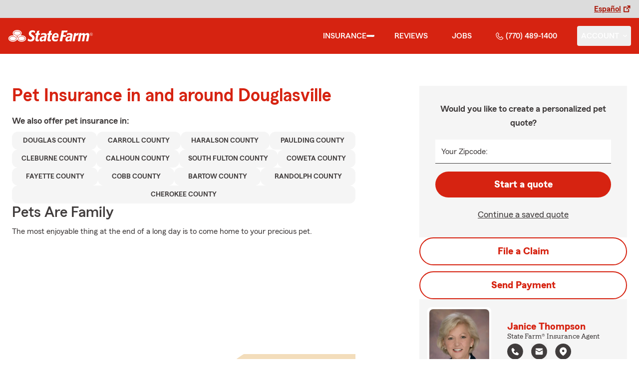

--- FILE ---
content_type: text/html
request_url: https://janicerthompson.com/insurance/pet
body_size: 131230
content:


<!-- start partial: m2/line-of-business/lob-layout.hbs -->



<!DOCTYPE html>
<html lang="en" class="font-sans antialiased leading-tight text-sf-charcoal">

<head>
    
    
    <!-- start partial: head/meta.hbs -->
    <meta charset='utf-8' />
    <meta name='viewport' content='width=device-width, initial-scale=1, minimal-ui' />
    <meta name='format-detection' content='telephone=no' />
    <meta name='siteType' content='mirus.mirus_m2' />
    <meta name='agentId' content='MR8XB1YS000' />
    <meta name='referrer' content='origin' />
    <meta name='peachy' content='[base64]' />
    <meta name='mobile-web-app-capable' content='yes' />
    
    <meta name='keywords' content='' />
    <meta name='description' content='Call (770) 489-1400 for pet insurance with Trupanion™. Get a free pet insurance quote from Trupanion &amp; State Farm Agent Janice Thompson in Douglasville, GA' />
    
    <meta property='og:title' content='Trupanion™ Pet Insurance &amp; More in GA | Janice Thompson - State Farm®' />
    <meta property='og:type' content='website' />
    <meta property='og:url' content='https://janicerthompson.com' />
    <meta property='og:site_name' content='Trupanion™ Pet Insurance &amp; More in GA | Janice Thompson - State Farm®' />
    <meta property='og:description' content='Call (770) 489-1400 for pet insurance with Trupanion™. Get a free pet insurance quote from Trupanion &amp; State Farm Agent Janice Thompson in Douglasville, GA' />
    <meta property='og:image' content='https://ephemera.mirus.io/imgr/250x0/https://ac1.st8fm.com/associate-photos/M/MR8XB1YS000/formalColorFull.jpg' />
    
    <meta name='geo.position' content='33.748931;-84.70514' />
    <meta name='geo.placename' content='Douglasville,GA' />
    <meta name='geo.region' content='US-GA' />
    
    <meta name='twitter:card' content='summary_large_image' />
    <meta name='twitter:title' content='Trupanion™ Pet Insurance &amp; More in GA | Janice Thompson - State Farm®' />
    <meta name='twitter:description' content='Call (770) 489-1400 for pet insurance with Trupanion™. Get a free pet insurance quote from Trupanion &amp; State Farm Agent Janice Thompson in Douglasville, GA' />
    <meta name='twitter:image' content='https://ephemera.mirus.io/imgr/250x0/https://ac1.st8fm.com/associate-photos/M/MR8XB1YS000/formalColorFull.jpg' />
    <meta name='twitter:domain' content='https://janicerthompson.com' />
    
    <meta name='mirus:productType' content='m2' />
    <meta name='mirus:branch' content='master' />
    <meta name='mirus:engineSHA' content='17cd0b89' />
    <meta name='mirus:configId' content='' />
    <meta name='mirus:renderedAt:UTC' content='2025-11-05T21:31:02.297Z' />
    <meta name='mirus:renderedAt:MiddleWest' content='November 5, 2025 at 3:31:02 PM CST' />
    <meta name='mirus:srcTemplate' content='m2-pet-lob.hbs' />
    
        <meta name="google-site-verification" content='google-site-verification&#x3D;Hm4fodLwxNd9Q3A9LKVnGOEx7-FIM2yaNBxZwh0WYQM' />
    
    
        <script type="text/javascript">
            window.dataLayer = window.dataLayer || {};
            dl = window.dataLayer;
            dl.screenId = dl.screenId || 'MR8XB1YS000';
            dl.pageName = dl.pageName || 'agent-micro-m';
        </script>
    
    <!-- end partial: head/meta.hbs -->
    
    
    
    <!-- start partial: head/ldjson.hbs -->
    <script type='application/ld+json'>
    {
        "@context": "http://schema.org/",
        "@type":  ["InsuranceAgency"],
        "name": "Janice Thompson - State Farm Agent - Douglasville, GA",
        "description": "For State Farm car, home, life insurance and more in Douglasville GA, call Janice Thompson at (770) 489-1400. See how a good neighbor may help you save today!.",
        "telephone": ["7704891400"],
        "geo": {
            "@type": "GeoCoordinates",
            "latitude": 33.748931,
            "longitude": -84.70514
        },
        "address": {
            "addressCountry": "United States",
            "@type": "PostalAddress",
            "addressLocality": "Douglasville",
            "addressRegion": "GA",
            "postalCode": "30135-1067",
            "streetAddress": "2090 Fairburn Road "
        },
        "url": "https://janicerthompson.com",
        "sameAs": [
                "https://www.yelp.com/biz/xPMYqwnDzxcp48-_mV0UnQ",
                "https://twitter.com/jtsfagent",
                "https://www.facebook.com/104063736335326",
                "https://www.linkedin.com/in/janicerthompson",
                "https://www.instagram.com/jtsfagent/",
                "https://search.google.com/local/writereview?placeid&#x3D;ChIJqZz3Nscm9YgRJKk_69d6qTA"
        ],
        "founder": {
            "@type": "Person",
            "name": "Janice Thompson",
            "image": "https://ephemera.mirus.io/imgr/250x0/https://ac1.st8fm.com/associate-photos/M/MR8XB1YS000/formalColorFull.jpg",
            "jobTitle": "State Farm Agent"
        },
        "brand": "State Farm",
        "parentOrganization": "State Farm",
        "logo": "https://ephemera.mirus.io/cache/storage.googleapis.com/tintype.mirus.io/mx-static-shared-assets/master/99098e983e3121743b05553865618eae02ea353c/img/sf-corporate-logo.webp",
        "branchOf": {
            "@type": "Organization",
            "name": "State Farm",
            "logo": "https://ephemera.mirus.io/cache/storage.googleapis.com/tintype.mirus.io/mx-static-shared-assets/master/99098e983e3121743b05553865618eae02ea353c/img/sf-corporate-logo.webp",
            "brand": "State Farm",
            "parentOrganization": "State Farm"
        },
        "hasMap": "https://www.google.com/maps/search/?api=1&z=22&query=33.748931%2C-84.70514&query_place_id=ChIJqZz3Nscm9YgRJKk_69d6qTA",
            "openingHoursSpecification": [
      {
        "@type": "OpeningHoursSpecification",
        "dayOfWeek": [
          "Monday",
          "Tuesday",
          "Wednesday",
          "Thursday",
          "Friday"
        ],
        "opens": "09:00",
        "closes": "17:00"
      }
    ],
        "makesOffer": [
                {
                    "@type": "Offer",
                    "@context": "http://schema.org/",
                    "name": "Auto Insurance",
                    "description": "Call (770) 489-1400 for car insurance and more. Get a free car insurance quote from State Farm Agent Janice Thompson in Douglasville, GA",
                    "url": "https:///insurance/auto"
                },
                {
                    "@type": "Offer",
                    "@context": "http://schema.org/",
                    "name": "Motorcycle Insurance",
                    "description": "Call (770) 489-1400 for motorcycle insurance &amp; more. Get a free motorcycle insurance quote from State Farm Agent Janice Thompson in Douglasville, GA",
                    "url": "https:///insurance/motorcycle"
                },
                {
                    "@type": "Offer",
                    "@context": "http://schema.org/",
                    "name": "Homeowners Insurance",
                    "description": "Call (770) 489-1400 for home insurance and more. Get a free home insurance quote from State Farm Agent Janice Thompson in Douglasville, GA",
                    "url": "https:///insurance/homeowners"
                },
                {
                    "@type": "Offer",
                    "@context": "http://schema.org/",
                    "name": "Condo Insurance",
                    "description": "Call (770) 489-1400 for condo, car, life insurance and more. Get a free quote from State Farm Agent Janice Thompson in Douglasville, GA",
                    "url": "https:///insurance/condo"
                },
                {
                    "@type": "Offer",
                    "@context": "http://schema.org/",
                    "name": "Renters Insurance",
                    "description": "Call (770) 489-1400 for renters insurance and more. Get a free renters insurance quote from State Farm Agent Janice Thompson in Douglasville, GA",
                    "url": "https:///insurance/renters"
                },
                {
                    "@type": "Offer",
                    "@context": "http://schema.org/",
                    "name": "Business Insurance",
                    "description": "Call (770) 489-1400 for business, car, life insurance and more. Get a free quote from State Farm Agent Janice Thompson in Douglasville, GA",
                    "url": "https:///insurance/business"
                },
                {
                    "@type": "Offer",
                    "@context": "http://schema.org/",
                    "name": "Life Insurance",
                    "description": "Call (770) 489-1400 for life insurance and more. Get a free life insurance quote from State Farm Agent Janice Thompson in Douglasville, GA",
                    "url": "https:///insurance/life"
                },
                {
                    "@type": "Offer",
                    "@context": "http://schema.org/",
                    "name": "Pet Insurance",
                    "description": "Call (770) 489-1400 for pet insurance with Trupanion™. Get a free pet insurance quote from Trupanion &amp; State Farm Agent Janice Thompson in Douglasville, GA",
                    "url": "https:///insurance/pet"
                },
                {
                    "@type": "Offer",
                    "@context": "http://schema.org/",
                    "name": "Rec Vehicles Insurance",
                    "description": "Call (770) 489-1400 for RV, travel/camping trailer insurance and more. Get a free RV insurance quote from State Farm Agent Janice Thompson in Douglasville, GA",
                    "url": "https:///insurance/recreational-vehicles"
                },
                {
                    "@type": "Offer",
                    "@context": "http://schema.org/",
                    "name": "Boat Insurance",
                    "description": "Call (770) 489-1400 for boat insurance and more. Get a free boat insurance quote from State Farm Agent Janice Thompson in Douglasville, GA",
                    "url": "https:///insurance/boat"
                }
        ],
            "areaServed": ["Douglasville, GA"]
    }
    </script><!-- end partial: head/ldjson.hbs -->
    
    <title>Trupanion™ Pet Insurance &amp; More in GA | Janice Thompson - State Farm®</title>

    <link rel="manifest" href="/manifest.webmanifest" />
    <link rel="icon" href="/favicon.ico" sizes="32x32" />
    <link rel="icon" type="image/svg+xml" href="https://ephemera.mirus.io/cache/storage.googleapis.com/tintype.mirus.io/mx-static-shared-assets/master/99098e983e3121743b05553865618eae02ea353c/img/icon.svg" />
    <link rel="apple-touch-icon" href="https://ephemera.mirus.io/cache/storage.googleapis.com/tintype.mirus.io/mx-static-shared-assets/master/99098e983e3121743b05553865618eae02ea353c/img/apple-touch-icon.webp" />

    <style>
*,:after,:before{border:0 solid #000;box-sizing:border-box}:after,:before{--tw-content:""}:host,html{line-height:1.5;-webkit-text-size-adjust:100%;font-family:ui-sans-serif,system-ui,sans-serif,Apple Color Emoji,Segoe UI Emoji,Segoe UI Symbol,Noto Color Emoji;font-feature-settings:normal;font-variation-settings:normal;-moz-tab-size:4;-o-tab-size:4;tab-size:4;-webkit-tap-highlight-color:transparent}body{line-height:inherit;margin:0}hr{border-top-width:1px;color:inherit;height:0}abbr:where([title]){-webkit-text-decoration:underline dotted;text-decoration:underline dotted}h1,h2,h3,h4,h5,h6{font-size:inherit;font-weight:inherit}a{color:inherit;text-decoration:inherit}b,strong{font-weight:bolder}code,kbd,pre,samp{font-family:ui-monospace,SFMono-Regular,Menlo,Monaco,Consolas,Liberation Mono,Courier New,monospace;font-feature-settings:normal;font-size:1em;font-variation-settings:normal}small{font-size:80%}sub,sup{font-size:75%;line-height:0;position:relative;vertical-align:baseline}sub{bottom:-.25em}sup{top:-.5em}table{border-collapse:collapse;border-color:inherit;text-indent:0}button,input,optgroup,select,textarea{color:inherit;font-family:inherit;font-feature-settings:inherit;font-size:100%;font-variation-settings:inherit;font-weight:inherit;letter-spacing:inherit;line-height:inherit;margin:0;padding:0}button,select{text-transform:none}button,input:where([type=button]),input:where([type=reset]),input:where([type=submit]){-webkit-appearance:button;background-color:transparent;background-image:none}:-moz-focusring{outline:auto}:-moz-ui-invalid{box-shadow:none}progress{vertical-align:baseline}::-webkit-inner-spin-button,::-webkit-outer-spin-button{height:auto}[type=search]{-webkit-appearance:textfield;outline-offset:-2px}::-webkit-search-decoration{-webkit-appearance:none}::-webkit-file-upload-button{-webkit-appearance:button;font:inherit}summary{display:list-item}blockquote,dd,dl,figure,h1,h2,h3,h4,h5,h6,hr,p,pre{margin:0}fieldset{margin:0}fieldset,legend{padding:0}menu,ol,ul{list-style:none;margin:0;padding:0}dialog{padding:0}textarea{resize:vertical}input::-moz-placeholder,textarea::-moz-placeholder{color:#a1a1aa;opacity:1}input::placeholder,textarea::placeholder{color:#a1a1aa;opacity:1}[role=button],button{cursor:pointer}:disabled{cursor:default}audio,canvas,embed,iframe,img,object,svg,video{display:block;vertical-align:middle}img,video{height:auto;max-width:100%}[hidden]{display:none}@font-face{font-display:swap;font-family:SourceSansPro-Reg;font-style:normal;font-weight:400;src:url("https://ephemera.mirus.io/cache/storage.googleapis.com/tintype.mirus.io/mx-static-shared-assets/master/99098e983e3121743b05553865618eae02ea353c/fonts/SourceSansPro-Regular.woff2") format("woff2"),url("https://ephemera.mirus.io/cache/storage.googleapis.com/tintype.mirus.io/mx-static-shared-assets/master/99098e983e3121743b05553865618eae02ea353c/fonts/SourceSansPro-Regular.woff") format("woff")}@font-face{font-display:swap;font-family:MecherleSans-Reg;font-style:normal;font-weight:400;src:url("https://ephemera.mirus.io/cache/storage.googleapis.com/tintype.mirus.io/mx-static-shared-assets/master/99098e983e3121743b05553865618eae02ea353c/fonts/sf/MecherleSans-Regular.woff2") format("woff2"),url("https://ephemera.mirus.io/cache/storage.googleapis.com/tintype.mirus.io/mx-static-shared-assets/master/99098e983e3121743b05553865618eae02ea353c/fonts/sf/MecherleSans-Regular.woff") format("woff"),url("https://ephemera.mirus.io/cache/storage.googleapis.com/tintype.mirus.io/mx-static-shared-assets/master/99098e983e3121743b05553865618eae02ea353c/fonts/sf/MecherleSans-Regular.ttf") format("truetype"),url("https://ephemera.mirus.io/cache/storage.googleapis.com/tintype.mirus.io/mx-static-shared-assets/master/99098e983e3121743b05553865618eae02ea353c/fonts/sf/MecherleSans-Regular.otf") format("opentype")}@font-face{font-display:swap;font-family:MecherleSans-Med;font-style:normal;font-weight:500;src:url("https://ephemera.mirus.io/cache/storage.googleapis.com/tintype.mirus.io/mx-static-shared-assets/master/99098e983e3121743b05553865618eae02ea353c/fonts/sf/MecherleSans-Medium.woff2") format("woff2"),url("https://ephemera.mirus.io/cache/storage.googleapis.com/tintype.mirus.io/mx-static-shared-assets/master/99098e983e3121743b05553865618eae02ea353c/fonts/sf/MecherleSans-Medium.woff") format("woff"),url("https://ephemera.mirus.io/cache/storage.googleapis.com/tintype.mirus.io/mx-static-shared-assets/master/99098e983e3121743b05553865618eae02ea353c/fonts/sf/MecherleSans-Medium.ttf") format("truetype"),url("https://ephemera.mirus.io/cache/storage.googleapis.com/tintype.mirus.io/mx-static-shared-assets/master/99098e983e3121743b05553865618eae02ea353c/fonts/sf/MecherleSans-Medium.otf") format("opentype")}@font-face{font-display:swap;font-family:MecherleSans-Semi;font-style:normal;font-weight:600;src:url("https://ephemera.mirus.io/cache/storage.googleapis.com/tintype.mirus.io/mx-static-shared-assets/master/99098e983e3121743b05553865618eae02ea353c/fonts/sf/MecherleSans-SemiBold.woff2") format("woff2"),url("https://ephemera.mirus.io/cache/storage.googleapis.com/tintype.mirus.io/mx-static-shared-assets/master/99098e983e3121743b05553865618eae02ea353c/fonts/sf/MecherleSans-SemiBold.woff") format("woff"),url("https://ephemera.mirus.io/cache/storage.googleapis.com/tintype.mirus.io/mx-static-shared-assets/master/99098e983e3121743b05553865618eae02ea353c/fonts/sf/MecherleSans-SemiBold.ttf") format("truetype"),url("https://ephemera.mirus.io/cache/storage.googleapis.com/tintype.mirus.io/mx-static-shared-assets/master/99098e983e3121743b05553865618eae02ea353c/fonts/sf/MecherleSans-SemiBold.otf") format("opentype")}@font-face{font-display:swap;font-family:MecherleSans-Bold;font-style:normal;font-weight:700;src:url("https://ephemera.mirus.io/cache/storage.googleapis.com/tintype.mirus.io/mx-static-shared-assets/master/99098e983e3121743b05553865618eae02ea353c/fonts/sf/MecherleSans-Bold.woff2") format("woff2"),url("https://ephemera.mirus.io/cache/storage.googleapis.com/tintype.mirus.io/mx-static-shared-assets/master/99098e983e3121743b05553865618eae02ea353c/fonts/sf/MecherleSans-Bold.woff") format("woff"),url("https://ephemera.mirus.io/cache/storage.googleapis.com/tintype.mirus.io/mx-static-shared-assets/master/99098e983e3121743b05553865618eae02ea353c/fonts/sf/MecherleSans-Bold.ttf") format("truetype"),url("https://ephemera.mirus.io/cache/storage.googleapis.com/tintype.mirus.io/mx-static-shared-assets/master/99098e983e3121743b05553865618eae02ea353c/fonts/sf/MecherleSans-Bold.otf") format("opentype")}@font-face{font-display:swap;font-family:MecherleLegal-Reg;font-style:normal;font-weight:400;src:url("https://ephemera.mirus.io/cache/storage.googleapis.com/tintype.mirus.io/mx-static-shared-assets/master/99098e983e3121743b05553865618eae02ea353c/fonts/sf/MecherleLegal-Regular.woff2") format("woff2"),url("https://ephemera.mirus.io/cache/storage.googleapis.com/tintype.mirus.io/mx-static-shared-assets/master/99098e983e3121743b05553865618eae02ea353c/fonts/sf/MecherleLegal-Regular.woff") format("woff"),url("https://ephemera.mirus.io/cache/storage.googleapis.com/tintype.mirus.io/mx-static-shared-assets/master/99098e983e3121743b05553865618eae02ea353c/fonts/sf/MecherleLegal-Regular.ttf") format("truetype"),url("https://ephemera.mirus.io/cache/storage.googleapis.com/tintype.mirus.io/mx-static-shared-assets/master/99098e983e3121743b05553865618eae02ea353c/fonts/sf/MecherleLegal-Regular.otf") format("opentype")}@font-face{font-display:swap;font-family:MecherleLegal-Med;font-style:normal;font-weight:500;src:url("https://ephemera.mirus.io/cache/storage.googleapis.com/tintype.mirus.io/mx-static-shared-assets/master/99098e983e3121743b05553865618eae02ea353c/fonts/sf/MecherleLegal-Medium.woff2") format("woff2"),url("https://ephemera.mirus.io/cache/storage.googleapis.com/tintype.mirus.io/mx-static-shared-assets/master/99098e983e3121743b05553865618eae02ea353c/fonts/sf/MecherleLegal-Medium.woff") format("woff"),url("https://ephemera.mirus.io/cache/storage.googleapis.com/tintype.mirus.io/mx-static-shared-assets/master/99098e983e3121743b05553865618eae02ea353c/fonts/sf/MecherleLegal-Medium.ttf") format("truetype"),url("https://ephemera.mirus.io/cache/storage.googleapis.com/tintype.mirus.io/mx-static-shared-assets/master/99098e983e3121743b05553865618eae02ea353c/fonts/sf/MecherleLegal-Medium.otf") format("opentype")}@font-face{font-display:swap;font-family:MecherleSlab-Reg;font-style:normal;font-weight:400;src:url("https://ephemera.mirus.io/cache/storage.googleapis.com/tintype.mirus.io/mx-static-shared-assets/master/99098e983e3121743b05553865618eae02ea353c/fonts/sf/MecherleSlab-Regular.woff2") format("woff2"),url("https://ephemera.mirus.io/cache/storage.googleapis.com/tintype.mirus.io/mx-static-shared-assets/master/99098e983e3121743b05553865618eae02ea353c/fonts/sf/MecherleSlab-Regular.woff") format("woff"),url("https://ephemera.mirus.io/cache/storage.googleapis.com/tintype.mirus.io/mx-static-shared-assets/master/99098e983e3121743b05553865618eae02ea353c/fonts/sf/MecherleSlab-Regular.ttf") format("truetype"),url("https://ephemera.mirus.io/cache/storage.googleapis.com/tintype.mirus.io/mx-static-shared-assets/master/99098e983e3121743b05553865618eae02ea353c/fonts/sf/MecherleSlab-Regular.otf") format("opentype")}*,:after,:before{--tw-border-spacing-x:0;--tw-border-spacing-y:0;--tw-translate-x:0;--tw-translate-y:0;--tw-rotate:0;--tw-skew-x:0;--tw-skew-y:0;--tw-scale-x:1;--tw-scale-y:1;--tw-pan-x: ;--tw-pan-y: ;--tw-pinch-zoom: ;--tw-scroll-snap-strictness:proximity;--tw-gradient-from-position: ;--tw-gradient-via-position: ;--tw-gradient-to-position: ;--tw-ordinal: ;--tw-slashed-zero: ;--tw-numeric-figure: ;--tw-numeric-spacing: ;--tw-numeric-fraction: ;--tw-ring-inset: ;--tw-ring-offset-width:0px;--tw-ring-offset-color:#fff;--tw-ring-color:rgba(59,130,246,.5);--tw-ring-offset-shadow:0 0 #0000;--tw-ring-shadow:0 0 #0000;--tw-shadow:0 0 #0000;--tw-shadow-colored:0 0 #0000;--tw-blur: ;--tw-brightness: ;--tw-contrast: ;--tw-grayscale: ;--tw-hue-rotate: ;--tw-invert: ;--tw-saturate: ;--tw-sepia: ;--tw-drop-shadow: ;--tw-backdrop-blur: ;--tw-backdrop-brightness: ;--tw-backdrop-contrast: ;--tw-backdrop-grayscale: ;--tw-backdrop-hue-rotate: ;--tw-backdrop-invert: ;--tw-backdrop-opacity: ;--tw-backdrop-saturate: ;--tw-backdrop-sepia: ;--tw-contain-size: ;--tw-contain-layout: ;--tw-contain-paint: ;--tw-contain-style: }::backdrop{--tw-border-spacing-x:0;--tw-border-spacing-y:0;--tw-translate-x:0;--tw-translate-y:0;--tw-rotate:0;--tw-skew-x:0;--tw-skew-y:0;--tw-scale-x:1;--tw-scale-y:1;--tw-pan-x: ;--tw-pan-y: ;--tw-pinch-zoom: ;--tw-scroll-snap-strictness:proximity;--tw-gradient-from-position: ;--tw-gradient-via-position: ;--tw-gradient-to-position: ;--tw-ordinal: ;--tw-slashed-zero: ;--tw-numeric-figure: ;--tw-numeric-spacing: ;--tw-numeric-fraction: ;--tw-ring-inset: ;--tw-ring-offset-width:0px;--tw-ring-offset-color:#fff;--tw-ring-color:rgba(59,130,246,.5);--tw-ring-offset-shadow:0 0 #0000;--tw-ring-shadow:0 0 #0000;--tw-shadow:0 0 #0000;--tw-shadow-colored:0 0 #0000;--tw-blur: ;--tw-brightness: ;--tw-contrast: ;--tw-grayscale: ;--tw-hue-rotate: ;--tw-invert: ;--tw-saturate: ;--tw-sepia: ;--tw-drop-shadow: ;--tw-backdrop-blur: ;--tw-backdrop-brightness: ;--tw-backdrop-contrast: ;--tw-backdrop-grayscale: ;--tw-backdrop-hue-rotate: ;--tw-backdrop-invert: ;--tw-backdrop-opacity: ;--tw-backdrop-saturate: ;--tw-backdrop-sepia: ;--tw-contain-size: ;--tw-contain-layout: ;--tw-contain-paint: ;--tw-contain-style: }.container{width:100%}@media (min-width:640px){.container{max-width:640px}}@media (min-width:768px){.container{max-width:768px}}@media (min-width:1024px){.container{max-width:1024px}}@media (min-width:1280px){.container{max-width:1280px}}@media (min-width:1536px){.container{max-width:1536px}}.btn{align-items:center;border-radius:9999px;cursor:pointer;display:flex;font-family:MecherleSans-Bold,SourceSansPro-Reg,Arial,sans-serif;font-size:1.125rem;font-weight:700;justify-content:center;line-height:1.75rem;padding:.75rem 1.25rem;text-align:center;transition-duration:.15s;transition-property:color,background-color,border-color,text-decoration-color,fill,stroke,opacity,box-shadow,transform,filter,-webkit-backdrop-filter;transition-property:color,background-color,border-color,text-decoration-color,fill,stroke,opacity,box-shadow,transform,filter,backdrop-filter;transition-property:color,background-color,border-color,text-decoration-color,fill,stroke,opacity,box-shadow,transform,filter,backdrop-filter,-webkit-backdrop-filter;transition-timing-function:cubic-bezier(.4,0,.2,1);transition-timing-function:cubic-bezier(0,0,.2,1);width:100%}.btn:focus-visible{outline:2px solid transparent;outline-offset:2px;--tw-ring-offset-shadow:var(--tw-ring-inset) 0 0 0 var(--tw-ring-offset-width) var(--tw-ring-offset-color);--tw-ring-shadow:var(--tw-ring-inset) 0 0 0 calc(3px + var(--tw-ring-offset-width)) var(--tw-ring-color);box-shadow:var(--tw-ring-offset-shadow),var(--tw-ring-shadow),var(--tw-shadow,0 0 #0000);--tw-ring-opacity:1;--tw-ring-color:rgb(170 27 13/var(--tw-ring-opacity));--tw-ring-offset-width:2px}@media (min-width:640px){.btn{font-size:1.125rem;line-height:1.75rem}}@media (min-width:768px){.btn{font-size:1.25rem;line-height:1.75rem}}.btn-primary{--tw-bg-opacity:1;background-color:rgb(214 35 17/var(--tw-bg-opacity));--tw-text-opacity:1;color:rgb(255 255 255/var(--tw-text-opacity))}.btn-primary:hover{--tw-bg-opacity:1;background-color:rgb(170 27 13/var(--tw-bg-opacity))}.btn-primary:focus-visible{--tw-bg-opacity:1;background-color:rgb(170 27 13/var(--tw-bg-opacity))}.btn-secondary{border-width:2px;--tw-border-opacity:1;border-color:rgb(214 35 17/var(--tw-border-opacity));--tw-text-opacity:1;color:rgb(214 35 17/var(--tw-text-opacity))}.btn-secondary:hover{--tw-bg-opacity:1;background-color:rgb(214 35 17/var(--tw-bg-opacity));--tw-text-opacity:1;color:rgb(255 255 255/var(--tw-text-opacity))}.btn-tab{border-top-left-radius:.5rem;border-top-right-radius:.5rem;font-size:1.125rem;line-height:1.75rem;margin-bottom:-.5rem;max-width:24rem;padding:.75rem .75rem 1.25rem;width:100%;--tw-text-opacity:1;color:rgb(0 0 0/var(--tw-text-opacity));font-family:MecherleSans-Med,SourceSansPro-Reg,Arial,sans-serif;transition-duration:.15s;transition-property:all;transition-timing-function:cubic-bezier(.4,0,.2,1);transition-timing-function:cubic-bezier(0,0,.2,1)}.btn-tab,.btn-tab:focus{outline:2px solid transparent;outline-offset:2px}.btn-tab:focus{--tw-translate-y:-0.5rem;border-top-width:2px;transform:translate(var(--tw-translate-x),var(--tw-translate-y)) rotate(var(--tw-rotate)) skewX(var(--tw-skew-x)) skewY(var(--tw-skew-y)) scaleX(var(--tw-scale-x)) scaleY(var(--tw-scale-y));--tw-border-opacity:1;border-color:rgb(214 35 17/var(--tw-border-opacity))}.career-plug-description ul{list-style-position:inside;list-style-type:disc}.career-plug-description p{margin-top:1rem}.career-plug-description .trix-content>:not([hidden])~:not([hidden]){--tw-space-y-reverse:0;margin-bottom:calc(.5rem*var(--tw-space-y-reverse));margin-top:calc(.5rem*(1 - var(--tw-space-y-reverse)))}.career-plug-description .trix-content h2,.career-plug-description .trix-content strong{display:block;font-size:1.5rem;font-weight:600;margin-bottom:1rem;margin-top:2rem!important;--tw-text-opacity:1;color:rgb(214 35 17/var(--tw-text-opacity))}.career-plug-description .job-compensation{margin-top:1rem}.sentence-case{text-transform:lowercase}.sentence-case:first-letter{text-transform:uppercase}.m2-radio-input:not(:checked):not(:focus)+label:hover:before{--tw-border-opacity:1;border-color:rgb(64 60 60/var(--tw-border-opacity))}.m2-radio-input:checked+label:before{background-size:.75rem;transition-duration:.15s;transition-property:all;transition-timing-function:cubic-bezier(.4,0,.2,1)}.m2-radio-input:checked:active+label:before,.m2-radio-input:focus+label:before{--tw-ring-offset-shadow:var(--tw-ring-inset) 0 0 0 var(--tw-ring-offset-width) var(--tw-ring-offset-color);--tw-ring-shadow:var(--tw-ring-inset) 0 0 0 calc(2px + var(--tw-ring-offset-width)) var(--tw-ring-color);box-shadow:var(--tw-ring-offset-shadow),var(--tw-ring-shadow),var(--tw-shadow,0 0 #0000);--tw-ring-opacity:1;--tw-ring-color:rgb(214 35 17/var(--tw-ring-opacity));--tw-ring-offset-width:2px}.m2-radio-label:before{background-image:url("data:image/svg+xml;charset=utf8,%3Csvg xmlns='http://www.w3.org/2000/svg' viewBox='0 0 16 16'%3E%3Cg class='nc-icon-wrapper' fill='%23f23c20'%3E%3Ccircle cx='8' cy='8' r='8' fill='%23f23c20'%3E%3C/circle%3E%3C/g%3E%3C/svg%3E");background-size:0;border-radius:9999px;border-width:2px;content:"";display:inline-block;flex-shrink:0;height:1.5rem;margin-right:.5rem;position:relative;width:1.5rem;--tw-border-opacity:1;background-position:50%;background-repeat:no-repeat;border-color:rgb(156 156 156/var(--tw-border-opacity));transition-duration:.15s;transition-property:all;transition-timing-function:cubic-bezier(.4,0,.2,1)}.m2-contact-form-checkbox{position:relative}.m2-contact-form-checkbox input:focus:not(:focus-visible){outline:none}.m2-contact-form-checkbox input:focus+.m2-checkbox-label{border-radius:.25rem;--tw-ring-offset-shadow:var(--tw-ring-inset) 0 0 0 var(--tw-ring-offset-width) var(--tw-ring-offset-color);--tw-ring-shadow:var(--tw-ring-inset) 0 0 0 calc(2px + var(--tw-ring-offset-width)) var(--tw-ring-color);box-shadow:var(--tw-ring-offset-shadow),var(--tw-ring-shadow),var(--tw-shadow,0 0 #0000);--tw-ring-opacity:1;--tw-ring-color:rgb(214 35 17/var(--tw-ring-opacity))}.m2-contact-form-checkbox input:checked+.m2-checkbox-label:before{border-style:none;--tw-bg-opacity:1;background-color:rgb(214 35 17/var(--tw-bg-opacity))}.m2-contact-form-checkbox input:checked+.m2-checkbox-label .path{stroke:#fff;stroke-dashoffset:0}.m2-checkbox-input{clip:rect(1px,1px,1px,1px)}.m2-checkbox-label{-webkit-user-select:none;-moz-user-select:none;user-select:none}.m2-checkbox-label .path{stroke-dashoffset:111.46px;stroke-dasharray:111.46px;stroke:#f20c23;transition:all .35s ease-out}.m2-checkbox-label:before{border-color:rgb(156 156 156/var(--tw-border-opacity));border-radius:.25rem;border-width:1px;content:"";display:inline-block;height:1.5rem;left:0;margin-right:.75rem;position:absolute;transition-duration:.3s;transition-property:all;transition-timing-function:cubic-bezier(.4,0,.2,1);transition-timing-function:cubic-bezier(0,0,.2,1);width:1.5rem}.m2-checkbox-label:before,.m2-form-input{--tw-border-opacity:1}.m2-form-input{border-bottom-width:1px;border-color:rgb(64 60 60/var(--tw-border-opacity));height:3rem;width:100%;--tw-bg-opacity:1;background-color:rgb(245 245 245/var(--tw-bg-opacity));padding:.75rem;--tw-text-opacity:1;color:rgb(64 60 60/var(--tw-text-opacity))}.m2-form-input::-moz-placeholder{color:transparent}.m2-form-input::placeholder{color:transparent}.m2-form-input{transition-duration:.15s;transition-property:color,background-color,border-color,text-decoration-color,fill,stroke;transition-timing-function:cubic-bezier(.4,0,.2,1)}.m2-form-input,.m2-form-input:focus{outline:2px solid transparent;outline-offset:2px}.m2-form-input:focus{border-bottom-width:2px;--tw-border-opacity:1;border-color:rgb(34 197 94/var(--tw-border-opacity))}.m2-form-input[error]{border-bottom-width:2px;--tw-border-opacity:1;border-color:rgb(170 27 13/var(--tw-border-opacity))}.more-text-message p:not(:first-child),.more-text-message ul{margin-top:.5rem}.more-text-message ul li{list-style-type:disc;margin-left:2.5rem;margin-top:.5rem;padding-left:.75rem}.more-text-message ul li li{list-style:circle}.sr-only{height:1px;margin:-1px;overflow:hidden;padding:0;position:absolute;width:1px;clip:rect(0,0,0,0);border-width:0;white-space:nowrap}.pointer-events-none{pointer-events:none}.pointer-events-auto{pointer-events:auto}.visible{visibility:visible}.collapse{visibility:collapse}.fixed{position:fixed}.\!absolute{position:absolute!important}.absolute{position:absolute}.relative{position:relative}.sticky{position:sticky}.inset-0{inset:0}.inset-x-0{left:0;right:0}.-right-6{right:-1.5rem}.-top-24{top:-6rem}.-top-4{top:-1rem}.bottom-0{bottom:0}.bottom-1{bottom:.25rem}.bottom-1\/2{bottom:50%}.bottom-28{bottom:7rem}.bottom-4{bottom:1rem}.left-0{left:0}.left-1{left:.25rem}.left-1\/2{left:50%}.left-2{left:.5rem}.left-6{left:1.5rem}.left-auto{left:auto}.right-0{right:0}.right-1{right:.25rem}.right-1\/2{right:50%}.right-2{right:.5rem}.right-4{right:1rem}.right-6{right:1.5rem}.right-8{right:2rem}.top-0{top:0}.top-1{top:.25rem}.top-1\/2{top:50%}.top-36{top:9rem}.top-6{top:1.5rem}.top-72{top:18rem}.top-\[72px\]{top:72px}.top-full{top:100%}.-z-10{z-index:-10}.z-0{z-index:0}.z-10{z-index:10}.z-30{z-index:30}.z-50{z-index:50}.col-span-1{grid-column:span 1/span 1}.col-span-2{grid-column:span 2/span 2}.col-span-3{grid-column:span 3/span 3}.col-span-5{grid-column:span 5/span 5}.col-span-6{grid-column:span 6/span 6}.col-span-9{grid-column:span 9/span 9}.col-span-full{grid-column:1/-1}.float-right{float:right}.\!m-0{margin:0!important}.m-0{margin:0}.m-2{margin:.5rem}.m-3{margin:.75rem}.m-auto{margin:auto}.-mx-6{margin-left:-1.5rem;margin-right:-1.5rem}.-my-1{margin-bottom:-.25rem;margin-top:-.25rem}.mx-2{margin-left:.5rem;margin-right:.5rem}.mx-4{margin-left:1rem;margin-right:1rem}.mx-6{margin-left:1.5rem;margin-right:1.5rem}.mx-auto{margin-left:auto;margin-right:auto}.my-12{margin-bottom:3rem;margin-top:3rem}.my-16{margin-bottom:4rem;margin-top:4rem}.my-2{margin-bottom:.5rem;margin-top:.5rem}.my-4{margin-bottom:1rem;margin-top:1rem}.my-5{margin-bottom:1.25rem;margin-top:1.25rem}.my-8{margin-bottom:2rem;margin-top:2rem}.my-auto{margin-bottom:auto;margin-top:auto}.-mb-1{margin-bottom:-.25rem}.-ml-5{margin-left:-1.25rem}.-mr-0\.5{margin-right:-.125rem}.-mr-1{margin-right:-.25rem}.-mr-1\.5{margin-right:-.375rem}.-mr-8{margin-right:-2rem}.-mt-0{margin-top:0}.-mt-0\.5{margin-top:-.125rem}.-mt-1{margin-top:-.25rem}.-mt-1\.5{margin-top:-.375rem}.-mt-16{margin-top:-4rem}.-mt-2{margin-top:-.5rem}.-mt-2\.5{margin-top:-.625rem}.-mt-3{margin-top:-.75rem}.-mt-4{margin-top:-1rem}.-mt-52{margin-top:-13rem}.mb-1{margin-bottom:.25rem}.mb-1\.5{margin-bottom:.375rem}.mb-10{margin-bottom:2.5rem}.mb-16{margin-bottom:4rem}.mb-2{margin-bottom:.5rem}.mb-3{margin-bottom:.75rem}.mb-4{margin-bottom:1rem}.mb-5{margin-bottom:1.25rem}.mb-8{margin-bottom:2rem}.ml-1{margin-left:.25rem}.ml-1\.5{margin-left:.375rem}.ml-2{margin-left:.5rem}.ml-4{margin-left:1rem}.ml-8{margin-left:2rem}.ml-auto{margin-left:auto}.mr-1{margin-right:.25rem}.mr-2{margin-right:.5rem}.mr-4{margin-right:1rem}.mr-8{margin-right:2rem}.mt-0\.5{margin-top:.125rem}.mt-1{margin-top:.25rem}.mt-1\.5{margin-top:.375rem}.mt-16{margin-top:4rem}.mt-2{margin-top:.5rem}.mt-3{margin-top:.75rem}.mt-4{margin-top:1rem}.mt-5{margin-top:1.25rem}.mt-6{margin-top:1.5rem}.mt-8{margin-top:2rem}.mt-auto{margin-top:auto}.block{display:block}.inline-block{display:inline-block}.inline{display:inline}.flex{display:flex}.inline-flex{display:inline-flex}.grid{display:grid}.hidden{display:none}.aspect-1{aspect-ratio:1}.aspect-\[16\/9\]{aspect-ratio:16/9}.aspect-\[3\/2\]{aspect-ratio:3/2}.aspect-\[4\/3\]{aspect-ratio:4/3}.aspect-\[6\/1\]{aspect-ratio:6/1}.h-0{height:0}.h-0\.5{height:.125rem}.h-1{height:.25rem}.h-10{height:2.5rem}.h-11{height:2.75rem}.h-12{height:3rem}.h-16{height:4rem}.h-2{height:.5rem}.h-20{height:5rem}.h-3{height:.75rem}.h-32{height:8rem}.h-4{height:1rem}.h-44{height:11rem}.h-48{height:12rem}.h-5{height:1.25rem}.h-6{height:1.5rem}.h-8{height:2rem}.h-96{height:24rem}.h-\[172px\]{height:172px}.h-auto{height:auto}.h-fit{height:-moz-fit-content;height:fit-content}.h-full{height:100%}.h-svh{height:100svh}.max-h-100{max-height:25rem}.max-h-24{max-height:6rem}.max-h-full{max-height:100%}.w-0{width:0}.w-1{width:.25rem}.w-1\/2{width:50%}.w-1\/3{width:33.333333%}.w-1\/4{width:25%}.w-10{width:2.5rem}.w-11{width:2.75rem}.w-11\/12{width:91.666667%}.w-12{width:3rem}.w-16{width:4rem}.w-2{width:.5rem}.w-2\/3{width:66.666667%}.w-20{width:5rem}.w-4{width:1rem}.w-4\/5{width:80%}.w-44{width:11rem}.w-5{width:1.25rem}.w-5\/6{width:83.333333%}.w-56{width:14rem}.w-6{width:1.5rem}.w-8{width:2rem}.w-auto{width:auto}.w-fit{width:-moz-fit-content;width:fit-content}.w-full{width:100%}.w-max{width:-moz-max-content;width:max-content}.w-screen{width:100vw}.min-w-0{min-width:0}.min-w-\[300px\]{min-width:300px}.min-w-\[4rem\]{min-width:4rem}.max-w-44{max-width:11rem}.max-w-\[10rem\]{max-width:10rem}.max-w-\[12rem\]{max-width:12rem}.max-w-\[164px\]{max-width:164px}.max-w-\[200px\]{max-width:200px}.max-w-\[50\%\]{max-width:50%}.max-w-full{max-width:100%}.max-w-lg{max-width:32rem}.max-w-md{max-width:28rem}.max-w-screen-2xl{max-width:1536px}.max-w-screen-lg{max-width:1024px}.max-w-screen-md{max-width:768px}.max-w-screen-sm{max-width:640px}.max-w-screen-xl{max-width:1280px}.max-w-sm{max-width:24rem}.max-w-xs{max-width:20rem}.flex-1{flex:1 1 0%}.shrink-0{flex-shrink:0}.flex-grow,.grow{flex-grow:1}.\!-translate-y-5{--tw-translate-y:-1.25rem!important;transform:translate(var(--tw-translate-x),var(--tw-translate-y)) rotate(var(--tw-rotate)) skewX(var(--tw-skew-x)) skewY(var(--tw-skew-y)) scaleX(var(--tw-scale-x)) scaleY(var(--tw-scale-y))!important}.-translate-x-full{--tw-translate-x:-100%}.-translate-x-full,.-translate-y-1\/2{transform:translate(var(--tw-translate-x),var(--tw-translate-y)) rotate(var(--tw-rotate)) skewX(var(--tw-skew-x)) skewY(var(--tw-skew-y)) scaleX(var(--tw-scale-x)) scaleY(var(--tw-scale-y))}.-translate-y-1\/2{--tw-translate-y:-50%}.-translate-y-2{--tw-translate-y:-0.5rem}.-translate-y-2,.-translate-y-full{transform:translate(var(--tw-translate-x),var(--tw-translate-y)) rotate(var(--tw-rotate)) skewX(var(--tw-skew-x)) skewY(var(--tw-skew-y)) scaleX(var(--tw-scale-x)) scaleY(var(--tw-scale-y))}.-translate-y-full{--tw-translate-y:-100%}.translate-x-0{--tw-translate-x:0px}.translate-x-0,.translate-x-1\/2{transform:translate(var(--tw-translate-x),var(--tw-translate-y)) rotate(var(--tw-rotate)) skewX(var(--tw-skew-x)) skewY(var(--tw-skew-y)) scaleX(var(--tw-scale-x)) scaleY(var(--tw-scale-y))}.translate-x-1\/2{--tw-translate-x:50%}.translate-x-4{--tw-translate-x:1rem}.translate-x-4,.translate-x-full{transform:translate(var(--tw-translate-x),var(--tw-translate-y)) rotate(var(--tw-rotate)) skewX(var(--tw-skew-x)) skewY(var(--tw-skew-y)) scaleX(var(--tw-scale-x)) scaleY(var(--tw-scale-y))}.translate-x-full{--tw-translate-x:100%}.translate-y-0{--tw-translate-y:0px}.translate-y-0,.translate-y-1\/2{transform:translate(var(--tw-translate-x),var(--tw-translate-y)) rotate(var(--tw-rotate)) skewX(var(--tw-skew-x)) skewY(var(--tw-skew-y)) scaleX(var(--tw-scale-x)) scaleY(var(--tw-scale-y))}.translate-y-1\/2{--tw-translate-y:50%}.-rotate-45{--tw-rotate:-45deg}.-rotate-45,.rotate-0{transform:translate(var(--tw-translate-x),var(--tw-translate-y)) rotate(var(--tw-rotate)) skewX(var(--tw-skew-x)) skewY(var(--tw-skew-y)) scaleX(var(--tw-scale-x)) scaleY(var(--tw-scale-y))}.rotate-0{--tw-rotate:0deg}.rotate-180{--tw-rotate:180deg}.rotate-180,.rotate-45{transform:translate(var(--tw-translate-x),var(--tw-translate-y)) rotate(var(--tw-rotate)) skewX(var(--tw-skew-x)) skewY(var(--tw-skew-y)) scaleX(var(--tw-scale-x)) scaleY(var(--tw-scale-y))}.rotate-45{--tw-rotate:45deg}.-scale-y-100{--tw-scale-y:-1}.-scale-y-100,.transform{transform:translate(var(--tw-translate-x),var(--tw-translate-y)) rotate(var(--tw-rotate)) skewX(var(--tw-skew-x)) skewY(var(--tw-skew-y)) scaleX(var(--tw-scale-x)) scaleY(var(--tw-scale-y))}.cursor-default{cursor:default}.cursor-pointer{cursor:pointer}.select-none{-webkit-user-select:none;-moz-user-select:none;user-select:none}.resize{resize:both}.scroll-mt-16{scroll-margin-top:4rem}.list-inside{list-style-position:inside}.list-outside{list-style-position:outside}.list-disc{list-style-type:disc}.list-none{list-style-type:none}.break-inside-avoid-column{-moz-column-break-inside:avoid;break-inside:avoid-column}.grid-cols-1{grid-template-columns:repeat(1,minmax(0,1fr))}.grid-cols-2{grid-template-columns:repeat(2,minmax(0,1fr))}.grid-cols-3{grid-template-columns:repeat(3,minmax(0,1fr))}.grid-cols-4{grid-template-columns:repeat(4,minmax(0,1fr))}.grid-cols-9{grid-template-columns:repeat(9,minmax(0,1fr))}.grid-cols-\[auto_1fr\]{grid-template-columns:auto 1fr}.grid-cols-\[repeat\(2\2c _fit-content\(50\%\)\)\]{grid-template-columns:repeat(2,fit-content(50%))}.grid-rows-3{grid-template-rows:repeat(3,minmax(0,1fr))}.flex-row{flex-direction:row}.flex-col{flex-direction:column}.flex-wrap{flex-wrap:wrap}.flex-nowrap{flex-wrap:nowrap}.place-content-between{place-content:space-between}.place-items-start{place-items:start}.place-items-center{place-items:center}.content-center{align-content:center}.content-between{align-content:space-between}.items-start{align-items:flex-start}.items-center{align-items:center}.justify-start{justify-content:flex-start}.justify-end{justify-content:flex-end}.justify-center{justify-content:center}.justify-between{justify-content:space-between}.justify-around{justify-content:space-around}.justify-evenly{justify-content:space-evenly}.gap-0\.5{gap:.125rem}.gap-1{gap:.25rem}.gap-2{gap:.5rem}.gap-2\.5{gap:.625rem}.gap-3{gap:.75rem}.gap-4{gap:1rem}.gap-6{gap:1.5rem}.gap-8{gap:2rem}.gap-x-0{-moz-column-gap:0;column-gap:0}.gap-x-1{-moz-column-gap:.25rem;column-gap:.25rem}.gap-x-2{-moz-column-gap:.5rem;column-gap:.5rem}.gap-x-4{-moz-column-gap:1rem;column-gap:1rem}.space-x-2>:not([hidden])~:not([hidden]){--tw-space-x-reverse:0;margin-left:calc(.5rem*(1 - var(--tw-space-x-reverse)));margin-right:calc(.5rem*var(--tw-space-x-reverse))}.space-x-4>:not([hidden])~:not([hidden]){--tw-space-x-reverse:0;margin-left:calc(1rem*(1 - var(--tw-space-x-reverse)));margin-right:calc(1rem*var(--tw-space-x-reverse))}.space-y-2>:not([hidden])~:not([hidden]){--tw-space-y-reverse:0;margin-bottom:calc(.5rem*var(--tw-space-y-reverse));margin-top:calc(.5rem*(1 - var(--tw-space-y-reverse)))}.space-y-3>:not([hidden])~:not([hidden]){--tw-space-y-reverse:0;margin-bottom:calc(.75rem*var(--tw-space-y-reverse));margin-top:calc(.75rem*(1 - var(--tw-space-y-reverse)))}.space-y-4>:not([hidden])~:not([hidden]){--tw-space-y-reverse:0;margin-bottom:calc(1rem*var(--tw-space-y-reverse));margin-top:calc(1rem*(1 - var(--tw-space-y-reverse)))}.space-y-5>:not([hidden])~:not([hidden]){--tw-space-y-reverse:0;margin-bottom:calc(1.25rem*var(--tw-space-y-reverse));margin-top:calc(1.25rem*(1 - var(--tw-space-y-reverse)))}.space-y-6>:not([hidden])~:not([hidden]){--tw-space-y-reverse:0;margin-bottom:calc(1.5rem*var(--tw-space-y-reverse));margin-top:calc(1.5rem*(1 - var(--tw-space-y-reverse)))}.space-y-8>:not([hidden])~:not([hidden]){--tw-space-y-reverse:0;margin-bottom:calc(2rem*var(--tw-space-y-reverse));margin-top:calc(2rem*(1 - var(--tw-space-y-reverse)))}.divide-x>:not([hidden])~:not([hidden]){--tw-divide-x-reverse:0;border-left-width:calc(1px*(1 - var(--tw-divide-x-reverse)));border-right-width:calc(1px*var(--tw-divide-x-reverse))}.divide-y>:not([hidden])~:not([hidden]){--tw-divide-y-reverse:0;border-bottom-width:calc(1px*var(--tw-divide-y-reverse));border-top-width:calc(1px*(1 - var(--tw-divide-y-reverse)))}.divide-y-2>:not([hidden])~:not([hidden]){--tw-divide-y-reverse:0;border-bottom-width:calc(2px*var(--tw-divide-y-reverse));border-top-width:calc(2px*(1 - var(--tw-divide-y-reverse)))}.divide-sf-charcoal-200>:not([hidden])~:not([hidden]){--tw-divide-opacity:1;border-color:rgb(220 220 220/var(--tw-divide-opacity))}.divide-sf-charcoal\/10>:not([hidden])~:not([hidden]){border-color:rgba(64,60,60,.1)}.self-center{align-self:center}.overflow-hidden{overflow:hidden}.overflow-clip{overflow:clip}.overflow-visible{overflow:visible}.overflow-y-auto{overflow-y:auto}.overflow-x-scroll{overflow-x:scroll}.overflow-y-scroll{overflow-y:scroll}.truncate{overflow:hidden;text-overflow:ellipsis}.truncate,.whitespace-nowrap{white-space:nowrap}.whitespace-pre{white-space:pre}.text-nowrap{text-wrap:nowrap}.\!rounded-none{border-radius:0!important}.rounded{border-radius:.25rem}.rounded-2xl{border-radius:1rem}.rounded-3xl{border-radius:1.5rem}.rounded-full{border-radius:9999px}.rounded-lg{border-radius:.5rem}.rounded-md{border-radius:.375rem}.rounded-xl{border-radius:.75rem}.rounded-b{border-bottom-left-radius:.25rem;border-bottom-right-radius:.25rem}.rounded-b-md{border-bottom-left-radius:.375rem;border-bottom-right-radius:.375rem}.rounded-br-lg{border-bottom-right-radius:.5rem}.border{border-width:1px}.border-2{border-width:2px}.border-4{border-width:4px}.border-8{border-width:8px}.border-b{border-bottom-width:1px}.border-b-2{border-bottom-width:2px}.border-l-2{border-left-width:2px}.border-l-4{border-left-width:4px}.border-t{border-top-width:1px}.border-t-2{border-top-width:2px}.border-dashed{border-style:dashed}.border-none{border-style:none}.border-black{--tw-border-opacity:1;border-color:rgb(0 0 0/var(--tw-border-opacity))}.border-gray-400{--tw-border-opacity:1;border-color:rgb(161 161 170/var(--tw-border-opacity))}.border-green-400{--tw-border-opacity:1;border-color:rgb(74 222 128/var(--tw-border-opacity))}.border-sf-charcoal{--tw-border-opacity:1;border-color:rgb(64 60 60/var(--tw-border-opacity))}.border-sf-charcoal-200{--tw-border-opacity:1;border-color:rgb(220 220 220/var(--tw-border-opacity))}.border-sf-charcoal-400{--tw-border-opacity:1;border-color:rgb(108 108 108/var(--tw-border-opacity))}.border-sf-charcoal-500\/10{border-color:rgba(64,60,60,.1)}.border-sf-red,.border-sf-red-500{--tw-border-opacity:1;border-color:rgb(214 35 17/var(--tw-border-opacity))}.border-sf-red-600{--tw-border-opacity:1;border-color:rgb(170 27 13/var(--tw-border-opacity))}.border-sf-red-700{--tw-border-opacity:1;border-color:rgb(128 20 10/var(--tw-border-opacity))}.border-white{--tw-border-opacity:1;border-color:rgb(255 255 255/var(--tw-border-opacity))}.\!bg-sf-charcoal-100{--tw-bg-opacity:1!important;background-color:rgb(245 245 245/var(--tw-bg-opacity))!important}.bg-black{--tw-bg-opacity:1;background-color:rgb(0 0 0/var(--tw-bg-opacity))}.bg-black\/50{background-color:rgba(0,0,0,.5)}.bg-black\/70{background-color:rgba(0,0,0,.7)}.bg-black\/75{background-color:rgba(0,0,0,.75)}.bg-current{background-color:currentColor}.bg-gray-200{--tw-bg-opacity:1;background-color:rgb(228 228 231/var(--tw-bg-opacity))}.bg-sf-charcoal-100{--tw-bg-opacity:1;background-color:rgb(245 245 245/var(--tw-bg-opacity))}.bg-sf-charcoal-200{--tw-bg-opacity:1;background-color:rgb(220 220 220/var(--tw-bg-opacity))}.bg-sf-charcoal-500{--tw-bg-opacity:1;background-color:rgb(64 60 60/var(--tw-bg-opacity))}.bg-sf-charcoal-500\/15{background-color:rgba(64,60,60,.15)}.bg-sf-charcoal\/20{background-color:rgba(64,60,60,.2)}.bg-sf-khaki{--tw-bg-opacity:1;background-color:rgb(247 240 228/var(--tw-bg-opacity))}.bg-sf-red{--tw-bg-opacity:1;background-color:rgb(214 35 17/var(--tw-bg-opacity))}.bg-sf-red-100{--tw-bg-opacity:1;background-color:rgb(251 207 203/var(--tw-bg-opacity))}.bg-sf-red-50{--tw-bg-opacity:1;background-color:rgb(253 233 231/var(--tw-bg-opacity))}.bg-sf-red-500{--tw-bg-opacity:1;background-color:rgb(214 35 17/var(--tw-bg-opacity))}.bg-white{--tw-bg-opacity:1;background-color:rgb(255 255 255/var(--tw-bg-opacity))}.bg-opacity-30{--tw-bg-opacity:0.3}.bg-gradient-to-t{background-image:linear-gradient(to top,var(--tw-gradient-stops))}.from-sf-charcoal-100{--tw-gradient-from:#f5f5f5 var(--tw-gradient-from-position);--tw-gradient-to:hsla(0,0%,96%,0) var(--tw-gradient-to-position);--tw-gradient-stops:var(--tw-gradient-from),var(--tw-gradient-to)}.object-contain{-o-object-fit:contain;object-fit:contain}.object-cover{-o-object-fit:cover;object-fit:cover}.object-bottom{-o-object-position:bottom;object-position:bottom}.object-center{-o-object-position:center;object-position:center}.object-right{-o-object-position:right;object-position:right}.object-top{-o-object-position:top;object-position:top}.\!p-2{padding:.5rem!important}.p-0{padding:0}.p-2{padding:.5rem}.p-3{padding:.75rem}.p-4{padding:1rem}.p-5{padding:1.25rem}.p-6{padding:1.5rem}.p-8{padding:2rem}.px-1{padding-left:.25rem;padding-right:.25rem}.px-1\.5{padding-left:.375rem;padding-right:.375rem}.px-2{padding-left:.5rem;padding-right:.5rem}.px-4{padding-left:1rem;padding-right:1rem}.px-5{padding-left:1.25rem;padding-right:1.25rem}.px-6{padding-left:1.5rem;padding-right:1.5rem}.px-8{padding-left:2rem;padding-right:2rem}.py-0\.5{padding-bottom:.125rem;padding-top:.125rem}.py-1{padding-bottom:.25rem;padding-top:.25rem}.py-1\.5{padding-bottom:.375rem;padding-top:.375rem}.py-10{padding-bottom:2.5rem;padding-top:2.5rem}.py-16{padding-bottom:4rem;padding-top:4rem}.py-2{padding-bottom:.5rem;padding-top:.5rem}.py-3{padding-bottom:.75rem;padding-top:.75rem}.py-4{padding-bottom:1rem;padding-top:1rem}.py-5{padding-bottom:1.25rem;padding-top:1.25rem}.py-8{padding-bottom:2rem;padding-top:2rem}.\!pl-0{padding-left:0!important}.\!pr-0{padding-right:0!important}.pb-1{padding-bottom:.25rem}.pb-1\.5{padding-bottom:.375rem}.pb-10{padding-bottom:2.5rem}.pb-2{padding-bottom:.5rem}.pb-3{padding-bottom:.75rem}.pb-36{padding-bottom:9rem}.pb-4{padding-bottom:1rem}.pb-5{padding-bottom:1.25rem}.pb-8{padding-bottom:2rem}.pl-0\.5{padding-left:.125rem}.pl-1{padding-left:.25rem}.pl-1\.5{padding-left:.375rem}.pl-2{padding-left:.5rem}.pl-4{padding-left:1rem}.pl-8{padding-left:2rem}.pr-1{padding-right:.25rem}.pr-2{padding-right:.5rem}.pr-4{padding-right:1rem}.pt-0\.5{padding-top:.125rem}.pt-1{padding-top:.25rem}.pt-2{padding-top:.5rem}.pt-3{padding-top:.75rem}.pt-32{padding-top:8rem}.pt-4{padding-top:1rem}.pt-5{padding-top:1.25rem}.pt-8{padding-top:2rem}.text-left{text-align:left}.text-center{text-align:center}.text-right{text-align:right}.font-mono{font-family:ui-monospace,SFMono-Regular,Menlo,Monaco,Consolas,Liberation Mono,Courier New,monospace}.font-sans{font-family:ui-sans-serif,system-ui,sans-serif,Apple Color Emoji,Segoe UI Emoji,Segoe UI Symbol,Noto Color Emoji}.text-2xl{font-size:1.5rem}.text-3xl{font-size:1.875rem;line-height:2.25rem}.text-3xl\/5{font-size:1.875rem;line-height:1.25rem}.text-4xl{font-size:2.25rem;line-height:2.5rem}.text-base{font-size:1rem;line-height:1.5rem}.text-lg{font-size:1.125rem;line-height:1.75rem}.text-lg\/4{font-size:1.125rem;line-height:1rem}.text-lg\/5{font-size:1.125rem;line-height:1.25rem}.text-sm{font-size:.875rem;line-height:1.25rem}.text-sm\/4{font-size:.875rem;line-height:1rem}.text-xl{font-size:1.25rem;line-height:1.75rem}.text-xl\/5{font-size:1.25rem;line-height:1.25rem}.text-xl\/6{font-size:1.25rem;line-height:1.5rem}.text-xs{font-size:.75rem;line-height:1rem}.font-bold{font-weight:700}.font-semibold{font-weight:600}.uppercase{text-transform:uppercase}.lowercase{text-transform:lowercase}.capitalize{text-transform:capitalize}.normal-case{text-transform:none}.italic{font-style:italic}.not-italic{font-style:normal}.leading-3{line-height:.75rem}.leading-4{line-height:1rem}.leading-5{line-height:1.25rem}.leading-6{line-height:1.5rem}.leading-none{line-height:1}.leading-tight{line-height:1.25}.tracking-tight{letter-spacing:-.025em}.tracking-wide{letter-spacing:.025em}.tracking-wider{letter-spacing:.05em}.\!text-sf-red-600{--tw-text-opacity:1!important;color:rgb(170 27 13/var(--tw-text-opacity))!important}.text-black{--tw-text-opacity:1;color:rgb(0 0 0/var(--tw-text-opacity))}.text-sf-charcoal{--tw-text-opacity:1;color:rgb(64 60 60/var(--tw-text-opacity))}.text-sf-charcoal-300{--tw-text-opacity:1;color:rgb(156 156 156/var(--tw-text-opacity))}.text-sf-charcoal-400{--tw-text-opacity:1;color:rgb(108 108 108/var(--tw-text-opacity))}.text-sf-charcoal-500{--tw-text-opacity:1;color:rgb(64 60 60/var(--tw-text-opacity))}.text-sf-red,.text-sf-red-500{--tw-text-opacity:1;color:rgb(214 35 17/var(--tw-text-opacity))}.text-sf-red-600{--tw-text-opacity:1;color:rgb(170 27 13/var(--tw-text-opacity))}.text-sf-red-700{--tw-text-opacity:1;color:rgb(128 20 10/var(--tw-text-opacity))}.text-sf-red-900{--tw-text-opacity:1;color:rgb(43 7 3/var(--tw-text-opacity))}.text-transparent{color:transparent}.text-white{--tw-text-opacity:1;color:rgb(255 255 255/var(--tw-text-opacity))}.text-opacity-0{--tw-text-opacity:0}.text-opacity-100{--tw-text-opacity:1}.text-opacity-75{--tw-text-opacity:0.75}.underline{text-decoration-line:underline}.antialiased{-webkit-font-smoothing:antialiased;-moz-osx-font-smoothing:grayscale}.placeholder-current::-moz-placeholder{color:currentColor}.placeholder-current::placeholder{color:currentColor}.\!opacity-0{opacity:0!important}.opacity-0{opacity:0}.opacity-100{opacity:1}.opacity-50{opacity:.5}.mix-blend-multiply{mix-blend-mode:multiply}.shadow-md{--tw-shadow:0 4px 6px -1px rgba(0,0,0,.1),0 2px 4px -2px rgba(0,0,0,.1);--tw-shadow-colored:0 4px 6px -1px var(--tw-shadow-color),0 2px 4px -2px var(--tw-shadow-color);box-shadow:var(--tw-ring-offset-shadow,0 0 #0000),var(--tw-ring-shadow,0 0 #0000),var(--tw-shadow)}.outline-none{outline:2px solid transparent;outline-offset:2px}.-outline-offset-8{outline-offset:-8px}.ring{--tw-ring-offset-shadow:var(--tw-ring-inset) 0 0 0 var(--tw-ring-offset-width) var(--tw-ring-offset-color);--tw-ring-shadow:var(--tw-ring-inset) 0 0 0 calc(3px + var(--tw-ring-offset-width)) var(--tw-ring-color)}.ring,.ring-1{box-shadow:var(--tw-ring-offset-shadow),var(--tw-ring-shadow),var(--tw-shadow,0 0 #0000)}.ring-1{--tw-ring-offset-shadow:var(--tw-ring-inset) 0 0 0 var(--tw-ring-offset-width) var(--tw-ring-offset-color);--tw-ring-shadow:var(--tw-ring-inset) 0 0 0 calc(1px + var(--tw-ring-offset-width)) var(--tw-ring-color)}.ring-inset{--tw-ring-inset:inset}.ring-sf-charcoal-200{--tw-ring-opacity:1;--tw-ring-color:rgb(220 220 220/var(--tw-ring-opacity))}.ring-sf-red-500{--tw-ring-opacity:1;--tw-ring-color:rgb(214 35 17/var(--tw-ring-opacity))}.ring-offset-2{--tw-ring-offset-width:2px}.filter{filter:var(--tw-blur) var(--tw-brightness) var(--tw-contrast) var(--tw-grayscale) var(--tw-hue-rotate) var(--tw-invert) var(--tw-saturate) var(--tw-sepia) var(--tw-drop-shadow)}.backdrop-blur{--tw-backdrop-blur:blur(8px);-webkit-backdrop-filter:var(--tw-backdrop-blur) var(--tw-backdrop-brightness) var(--tw-backdrop-contrast) var(--tw-backdrop-grayscale) var(--tw-backdrop-hue-rotate) var(--tw-backdrop-invert) var(--tw-backdrop-opacity) var(--tw-backdrop-saturate) var(--tw-backdrop-sepia);backdrop-filter:var(--tw-backdrop-blur) var(--tw-backdrop-brightness) var(--tw-backdrop-contrast) var(--tw-backdrop-grayscale) var(--tw-backdrop-hue-rotate) var(--tw-backdrop-invert) var(--tw-backdrop-opacity) var(--tw-backdrop-saturate) var(--tw-backdrop-sepia)}.transition{transition-duration:.15s;transition-property:color,background-color,border-color,text-decoration-color,fill,stroke,opacity,box-shadow,transform,filter,-webkit-backdrop-filter;transition-property:color,background-color,border-color,text-decoration-color,fill,stroke,opacity,box-shadow,transform,filter,backdrop-filter;transition-property:color,background-color,border-color,text-decoration-color,fill,stroke,opacity,box-shadow,transform,filter,backdrop-filter,-webkit-backdrop-filter;transition-timing-function:cubic-bezier(.4,0,.2,1)}.transition-all{transition-duration:.15s;transition-property:all;transition-timing-function:cubic-bezier(.4,0,.2,1)}.transition-colors{transition-duration:.15s;transition-property:color,background-color,border-color,text-decoration-color,fill,stroke;transition-timing-function:cubic-bezier(.4,0,.2,1)}.transition-opacity{transition-duration:.15s;transition-property:opacity;transition-timing-function:cubic-bezier(.4,0,.2,1)}.transition-shadow{transition-duration:.15s;transition-property:box-shadow;transition-timing-function:cubic-bezier(.4,0,.2,1)}.transition-transform{transition-duration:.15s;transition-property:transform;transition-timing-function:cubic-bezier(.4,0,.2,1)}.delay-100{transition-delay:.1s}.delay-500{transition-delay:.5s}.delay-75{transition-delay:75ms}.duration-1000{transition-duration:1s}.duration-300{transition-duration:.3s}.duration-500{transition-duration:.5s}.ease-in{transition-timing-function:cubic-bezier(.4,0,1,1)}.ease-in-out{transition-timing-function:cubic-bezier(.4,0,.2,1)}.ease-out{transition-timing-function:cubic-bezier(0,0,.2,1)}.\@container{container-type:inline-size}.font-sans{font-family:MecherleSans-Reg,Arial,sans-serif}.font-reg{font-family:MecherleSans-Reg,SourceSansPro-Reg,Arial,sans-serif}.font-med{font-family:MecherleSans-Med,SourceSansPro-Reg,Arial,sans-serif}.font-semi{font-family:MecherleSans-Semi,SourceSansPro-Reg,Arial,sans-serif}.font-bold{font-family:MecherleSans-Bold,SourceSansPro-Reg,Arial,sans-serif}.font-mecherlelegal-reg{font-family:MecherleLegal-Reg,SourceSansPro-Reg,Arial,sans-serif}.font-mecherlelegal-med{font-family:MecherleLegal-Med,SourceSansPro-Reg,Arial,sans-serif}.font-mecherleslab-reg{font-family:MecherleSlab-Reg,SourceSansPro-Reg,Arial,sans-serif}.charcoal-link,.red-link,.white-link{border-radius:.25rem;outline:2px solid transparent;outline-offset:2px;text-decoration-line:underline;text-decoration-thickness:10%;text-underline-offset:2px;transition-duration:.15s;transition-property:color,background-color,border-color,text-decoration-color,fill,stroke,opacity,box-shadow,transform,filter,-webkit-backdrop-filter;transition-property:color,background-color,border-color,text-decoration-color,fill,stroke,opacity,box-shadow,transform,filter,backdrop-filter;transition-property:color,background-color,border-color,text-decoration-color,fill,stroke,opacity,box-shadow,transform,filter,backdrop-filter,-webkit-backdrop-filter;transition-timing-function:cubic-bezier(.4,0,.2,1)}.charcoal-link:hover,.red-link:hover,.white-link:hover{text-decoration-line:none}.charcoal-link:focus-visible,.red-link:focus-visible,.white-link:focus-visible{--tw-ring-offset-shadow:var(--tw-ring-inset) 0 0 0 var(--tw-ring-offset-width) var(--tw-ring-offset-color);--tw-ring-shadow:var(--tw-ring-inset) 0 0 0 calc(2px + var(--tw-ring-offset-width)) var(--tw-ring-color);box-shadow:var(--tw-ring-offset-shadow),var(--tw-ring-shadow),var(--tw-shadow,0 0 #0000);--tw-ring-opacity:1;--tw-ring-color:rgb(170 27 13/var(--tw-ring-opacity));--tw-ring-offset-width:2px}.white-link{--tw-text-opacity:1;color:rgb(255 255 255/var(--tw-text-opacity))}.white-link:hover{--tw-text-opacity:1;color:rgb(220 220 220/var(--tw-text-opacity))}.white-link:focus-visible{--tw-ring-opacity:1;--tw-ring-color:rgb(255 255 255/var(--tw-ring-opacity))}.charcoal-link{--tw-text-opacity:1;color:rgb(64 60 60/var(--tw-text-opacity))}.charcoal-link:hover{--tw-text-opacity:1;color:rgb(0 0 0/var(--tw-text-opacity))}.charcoal-link:focus-visible{--tw-ring-opacity:1;--tw-ring-color:rgb(64 60 60/var(--tw-ring-opacity))}.red-link{--tw-text-opacity:1;color:rgb(214 35 17/var(--tw-text-opacity));font-family:MecherleSans-Semi,SourceSansPro-Reg,Arial,sans-serif}.red-link:hover{--tw-text-opacity:1;color:rgb(170 27 13/var(--tw-text-opacity))}.red-link:focus-visible{--tw-ring-opacity:1;--tw-ring-color:rgb(214 35 17/var(--tw-ring-opacity))}.disabled,[aria-disabled=true]{cursor:not-allowed;opacity:.5}#twitter-widget-0{width:100%!important}[x-cloak]{display:none!important}:root [role~=tooltip]:after,_:-ms-fullscreen{white-space:pre-line}[aria-label][role~=tooltip]{position:relative}[aria-label][role~=tooltip]:after,[aria-label][role~=tooltip]:before{backface-visibility:hidden;box-sizing:border-box;opacity:0;pointer-events:none;position:absolute;transform:translateZ(0);transform-origin:top;transition:all .18s ease-in-out 0s;will-change:transform;z-index:10}[aria-label][role~=tooltip]:before{background-size:100% auto!important;content:""}[aria-label][role~=tooltip]:after{background:hsla(0,0%,7%,.9);border-radius:4px;box-sizing:content-box;color:#fff;content:attr(aria-label);font-size:13px;font-weight:400;padding:.5em 1em;text-transform:none;white-space:nowrap}[aria-label][role~=tooltip]:focus:after,[aria-label][role~=tooltip]:focus:before,[aria-label][role~=tooltip]:hover:after,[aria-label][role~=tooltip]:hover:before{opacity:1;pointer-events:auto}[role~=tooltip][data-microtip-position|=top]:before{background:url("data:image/svg+xml;charset=utf-8,%3Csvg xmlns='http://www.w3.org/2000/svg' width='36' height='12'%3E%3Cpath fill='rgba(17, 17, 17, 0.9)' d='M2.658 0h32.004c-6 0-11.627 12.002-16.002 12.002S8.594 0 2.658 0'/%3E%3C/svg%3E") no-repeat;height:6px;margin-bottom:5px;width:18px}[role~=tooltip][data-microtip-position|=top]:after{margin-bottom:11px}[role~=tooltip][data-microtip-position|=top]:before{bottom:100%;left:50%;transform:translate3d(-50%,0,0)}[role~=tooltip][data-microtip-position|=top]:hover:before{transform:translate3d(-50%,-5px,0)}[role~=tooltip][data-microtip-position|=top]:after{bottom:100%;left:50%;transform:translate3d(-50%,0,0)}[role~=tooltip][data-microtip-position=top]:hover:after{transform:translate3d(-50%,-5px,0)}[role~=tooltip][data-microtip-position=top-left]:after{bottom:100%;transform:translate3d(calc(-100% + 16px),0,0)}[role~=tooltip][data-microtip-position=top-left]:hover:after{transform:translate3d(calc(-100% + 16px),-5px,0)}[role~=tooltip][data-microtip-position=top-right]:after{bottom:100%;transform:translate3d(-16px,0,0)}[role~=tooltip][data-microtip-position=top-right]:hover:after{transform:translate3d(-16px,-5px,0)}[role~=tooltip][data-microtip-position|=bottom]:before{background:url("data:image/svg+xml;charset=utf-8,%3Csvg xmlns='http://www.w3.org/2000/svg' width='36' height='12'%3E%3Cpath fill='rgba(17, 17, 17, 0.9)' d='M33.342 12H1.338c6 0 11.627-12.002 16.002-12.002S27.406 12 33.342 12'/%3E%3C/svg%3E") no-repeat;height:6px;margin-bottom:0;margin-top:5px;width:18px}[role~=tooltip][data-microtip-position|=bottom]:after{margin-top:11px}[role~=tooltip][data-microtip-position|=bottom]:before{bottom:auto;left:50%;top:100%;transform:translate3d(-50%,-10px,0)}[role~=tooltip][data-microtip-position|=bottom]:hover:before{transform:translate3d(-50%,0,0)}[role~=tooltip][data-microtip-position|=bottom]:after{left:50%;top:100%;transform:translate3d(-50%,-10px,0)}[role~=tooltip][data-microtip-position=bottom]:hover:after{transform:translate3d(-50%,0,0)}[role~=tooltip][data-microtip-position=bottom-left]:after{top:100%;transform:translate3d(calc(-100% + 16px),-10px,0)}[role~=tooltip][data-microtip-position=bottom-left]:hover:after{transform:translate3d(calc(-100% + 16px),0,0)}[role~=tooltip][data-microtip-position=bottom-right]:after{top:100%;transform:translate3d(-16px,-10px,0)}[role~=tooltip][data-microtip-position=bottom-right]:hover:after{transform:translate3d(-16px,0,0)}[role~=tooltip][data-microtip-position=left]:after,[role~=tooltip][data-microtip-position=left]:before{bottom:auto;left:auto;right:100%;top:50%;transform:translate3d(10px,-50%,0)}[role~=tooltip][data-microtip-position=left]:before{background:url("data:image/svg+xml;charset=utf-8,%3Csvg xmlns='http://www.w3.org/2000/svg' width='12' height='36'%3E%3Cpath fill='rgba(17, 17, 17, 0.9)' d='M0 33.342V1.338c0 6 12.002 11.627 12.002 16.002S0 27.406 0 33.342'/%3E%3C/svg%3E") no-repeat;height:18px;margin-bottom:0;margin-right:5px;width:6px}[role~=tooltip][data-microtip-position=left]:after{margin-right:11px}[role~=tooltip][data-microtip-position=left]:hover:after,[role~=tooltip][data-microtip-position=left]:hover:before{transform:translate3d(0,-50%,0)}[role~=tooltip][data-microtip-position=right]:after,[role~=tooltip][data-microtip-position=right]:before{bottom:auto;left:100%;top:50%;transform:translate3d(-10px,-50%,0)}[role~=tooltip][data-microtip-position=right]:before{background:url("data:image/svg+xml;charset=utf-8,%3Csvg xmlns='http://www.w3.org/2000/svg' width='12' height='36'%3E%3Cpath fill='rgba(17, 17, 17, 0.9)' d='M12 2.658v32.004c0-6-12.002-11.627-12.002-16.002S12 8.594 12 2.658'/%3E%3C/svg%3E") no-repeat;height:18px;margin-bottom:0;margin-left:5px;width:6px}[role~=tooltip][data-microtip-position=right]:after{margin-left:11px}[role~=tooltip][data-microtip-position=right]:hover:after,[role~=tooltip][data-microtip-position=right]:hover:before{transform:translate3d(0,-50%,0)}[role~=tooltip][data-microtip-size=small]:after{white-space:normal;width:80px}[role~=tooltip][data-microtip-size=medium]:after{white-space:normal;width:150px}[role~=tooltip][data-microtip-size=large]:after{white-space:normal;width:260px}.bg-social-facebook{background:#1961f7;background:linear-gradient(0deg,#1961f7,#36adff)}.bg-social-facebook:focus{--tw-ring-opacity:1;--tw-ring-color:rgb(25 97 247/var(--tw-ring-opacity))}.bg-social-facebook:focus,.bg-social-facebook:hover{opacity:.8}.bg-social-instagram{background:#4c63d2;background:linear-gradient(135deg,#4c63d2,#bc3081 26%,#f47133 61%,#fed576)}.bg-social-instagram:focus{--tw-ring-opacity:1;--tw-ring-color:rgb(188 48 129/var(--tw-ring-opacity))}.bg-social-instagram:focus,.bg-social-instagram:hover{opacity:.8}.bg-social-twitter{background-color:#000}.bg-social-twitter:focus{--tw-ring-color:rgba(0,0,0,.75)}.bg-social-twitter:focus,.bg-social-twitter:hover{background-color:#404040}.bg-social-linkedin{background-color:#0077b5}.bg-social-linkedin:focus{--tw-ring-color:rgba(0,119,181,.75)}.bg-social-linkedin:focus,.bg-social-linkedin:hover{background-color:#069}.bg-social-yelp{background-color:#ff191a}.bg-social-yelp:focus{--tw-ring-color:rgba(255,25,26,.75)}.bg-social-yelp:focus,.bg-social-yelp:hover{background-color:#da0b0f}.bg-social-googlemybusiness,.bg-social-googlereviews{background-color:#f2f2f2}.bg-social-googlemybusiness:focus,.bg-social-googlereviews:focus{--tw-ring-color:rgba(64,60,60,.75)}.bg-social-googlemybusiness:focus,.bg-social-googlemybusiness:hover,.bg-social-googlereviews:focus,.bg-social-googlereviews:hover{background-color:#e6e6e6}.text-social-facebook{color:#3b5998}.text-social-facebook:focus,.text-social-facebook:hover{color:#3b5998c0}.text-social-twitter{color:#36adff}.text-social-twitter:focus,.text-social-twitter:hover{color:#09f}.text-social-linkedin{color:#0077b5}.text-social-linkedin:focus,.text-social-linkedin:hover{color:#069}.text-social-yelp{color:#ff191a}.text-social-yelp:focus,.text-social-yelp:hover{color:#da0b0f}.svg-outer{display:inline-block}.svg-inner{height:1em;position:relative;top:.16em;width:1em}.svg-outer-instagram{height:0;padding:0 0 100%;position:relative;width:100%}.svg-inner-instagram{height:100%;left:0;position:absolute;top:0;width:100%}.after\:hidden:after,.before\:hidden:before{content:var(--tw-content);display:none}.first\:justify-start:first-child{justify-content:flex-start}.focus-within\:not-sr-only:focus-within{height:auto;margin:0;overflow:visible;padding:0;position:static;width:auto;clip:auto;white-space:normal}.hover\:-translate-y-2:hover{--tw-translate-y:-0.5rem;transform:translate(var(--tw-translate-x),var(--tw-translate-y)) rotate(var(--tw-rotate)) skewX(var(--tw-skew-x)) skewY(var(--tw-skew-y)) scaleX(var(--tw-scale-x)) scaleY(var(--tw-scale-y))}.hover\:bg-black\/75:hover{background-color:rgba(0,0,0,.75)}.hover\:bg-sf-charcoal-100:hover{--tw-bg-opacity:1;background-color:rgb(245 245 245/var(--tw-bg-opacity))}.hover\:bg-sf-charcoal-400:hover{--tw-bg-opacity:1;background-color:rgb(108 108 108/var(--tw-bg-opacity))}.hover\:bg-sf-charcoal-500\/15:hover{background-color:rgba(64,60,60,.15)}.hover\:bg-sf-charcoal\/20:hover{background-color:rgba(64,60,60,.2)}.hover\:bg-sf-red-500:hover{--tw-bg-opacity:1;background-color:rgb(214 35 17/var(--tw-bg-opacity))}.hover\:bg-sf-red-600:hover{--tw-bg-opacity:1;background-color:rgb(170 27 13/var(--tw-bg-opacity))}.hover\:bg-white:hover{--tw-bg-opacity:1;background-color:rgb(255 255 255/var(--tw-bg-opacity))}.hover\:text-sf-charcoal-500:hover,.hover\:text-sf-charcoal:hover{--tw-text-opacity:1;color:rgb(64 60 60/var(--tw-text-opacity))}.hover\:text-sf-red:hover{--tw-text-opacity:1;color:rgb(214 35 17/var(--tw-text-opacity))}.hover\:text-white:hover{--tw-text-opacity:1;color:rgb(255 255 255/var(--tw-text-opacity))}.hover\:ring-2:hover{--tw-ring-offset-shadow:var(--tw-ring-inset) 0 0 0 var(--tw-ring-offset-width) var(--tw-ring-offset-color);--tw-ring-shadow:var(--tw-ring-inset) 0 0 0 calc(2px + var(--tw-ring-offset-width)) var(--tw-ring-color);box-shadow:var(--tw-ring-offset-shadow),var(--tw-ring-shadow),var(--tw-shadow,0 0 #0000)}.hover\:ring-sf-red-500:hover{--tw-ring-opacity:1;--tw-ring-color:rgb(214 35 17/var(--tw-ring-opacity))}.focus\:not-sr-only:focus{height:auto;margin:0;overflow:visible;padding:0;position:static;width:auto;clip:auto;white-space:normal}.focus\:static:focus{position:static}.focus\:\!w-full:focus{width:100%!important}.focus\:translate-y-0:focus{--tw-translate-y:0px;transform:translate(var(--tw-translate-x),var(--tw-translate-y)) rotate(var(--tw-rotate)) skewX(var(--tw-skew-x)) skewY(var(--tw-skew-y)) scaleX(var(--tw-scale-x)) scaleY(var(--tw-scale-y))}.focus\:border-0:focus{border-width:0}.focus\:border-2:focus{border-width:2px}.focus\:border-sf-red:focus{--tw-border-opacity:1;border-color:rgb(214 35 17/var(--tw-border-opacity))}.focus\:bg-sf-charcoal-400:focus{--tw-bg-opacity:1;background-color:rgb(108 108 108/var(--tw-bg-opacity))}.focus\:bg-sf-charcoal\/20:focus{background-color:rgba(64,60,60,.2)}.focus\:bg-sf-red-500:focus{--tw-bg-opacity:1;background-color:rgb(214 35 17/var(--tw-bg-opacity))}.focus\:bg-white:focus{--tw-bg-opacity:1;background-color:rgb(255 255 255/var(--tw-bg-opacity))}.focus\:text-sf-charcoal-500:focus{--tw-text-opacity:1;color:rgb(64 60 60/var(--tw-text-opacity))}.focus\:text-sf-red:focus{--tw-text-opacity:1;color:rgb(214 35 17/var(--tw-text-opacity))}.focus\:text-white:focus{--tw-text-opacity:1;color:rgb(255 255 255/var(--tw-text-opacity))}.focus\:underline:focus{text-decoration-line:underline}.focus\:opacity-100:focus{opacity:1}.focus\:shadow:focus{--tw-shadow:0 1px 3px 0 rgba(0,0,0,.1),0 1px 2px -1px rgba(0,0,0,.1);--tw-shadow-colored:0 1px 3px 0 var(--tw-shadow-color),0 1px 2px -1px var(--tw-shadow-color);box-shadow:var(--tw-ring-offset-shadow,0 0 #0000),var(--tw-ring-shadow,0 0 #0000),var(--tw-shadow)}.focus\:outline-none:focus{outline:2px solid transparent;outline-offset:2px}.focus\:outline-white:focus{outline-color:#fff}.focus\:ring:focus{--tw-ring-offset-shadow:var(--tw-ring-inset) 0 0 0 var(--tw-ring-offset-width) var(--tw-ring-offset-color);--tw-ring-shadow:var(--tw-ring-inset) 0 0 0 calc(3px + var(--tw-ring-offset-width)) var(--tw-ring-color);box-shadow:var(--tw-ring-offset-shadow),var(--tw-ring-shadow),var(--tw-shadow,0 0 #0000)}.focus\:ring-inset:focus{--tw-ring-inset:inset}.focus\:ring-current:focus{--tw-ring-color:currentColor}.focus\:ring-sf-charcoal-300:focus{--tw-ring-opacity:1;--tw-ring-color:rgb(156 156 156/var(--tw-ring-opacity))}.focus\:ring-sf-charcoal-500:focus{--tw-ring-opacity:1;--tw-ring-color:rgb(64 60 60/var(--tw-ring-opacity))}.focus\:ring-sf-charcoal\/20:focus{--tw-ring-color:rgba(64,60,60,.2)}.focus\:ring-sf-red-500\/75:focus{--tw-ring-color:rgba(214,35,17,.75)}.focus\:ring-sf-red-900:focus{--tw-ring-opacity:1;--tw-ring-color:rgb(43 7 3/var(--tw-ring-opacity))}.focus\:ring-sf-red\/75:focus{--tw-ring-color:rgba(214,35,17,.75)}.focus\:ring-offset-2:focus{--tw-ring-offset-width:2px}.focus\:ring-offset-sf-khaki:focus{--tw-ring-offset-color:#f7f0e4}.focus\:ring-offset-white:focus{--tw-ring-offset-color:#fff}.focus-visible\:bg-black:focus-visible{--tw-bg-opacity:1;background-color:rgb(0 0 0/var(--tw-bg-opacity))}.focus-visible\:bg-black\/20:focus-visible{background-color:rgba(0,0,0,.2)}.focus-visible\:outline-none:focus-visible{outline:2px solid transparent;outline-offset:2px}.focus-visible\:ring:focus-visible{--tw-ring-offset-shadow:var(--tw-ring-inset) 0 0 0 var(--tw-ring-offset-width) var(--tw-ring-offset-color);--tw-ring-shadow:var(--tw-ring-inset) 0 0 0 calc(3px + var(--tw-ring-offset-width)) var(--tw-ring-color);box-shadow:var(--tw-ring-offset-shadow),var(--tw-ring-shadow),var(--tw-shadow,0 0 #0000)}.focus-visible\:ring-2:focus-visible{--tw-ring-offset-shadow:var(--tw-ring-inset) 0 0 0 var(--tw-ring-offset-width) var(--tw-ring-offset-color);--tw-ring-shadow:var(--tw-ring-inset) 0 0 0 calc(2px + var(--tw-ring-offset-width)) var(--tw-ring-color);box-shadow:var(--tw-ring-offset-shadow),var(--tw-ring-shadow),var(--tw-shadow,0 0 #0000)}.focus-visible\:ring-4:focus-visible{--tw-ring-offset-shadow:var(--tw-ring-inset) 0 0 0 var(--tw-ring-offset-width) var(--tw-ring-offset-color);--tw-ring-shadow:var(--tw-ring-inset) 0 0 0 calc(4px + var(--tw-ring-offset-width)) var(--tw-ring-color);box-shadow:var(--tw-ring-offset-shadow),var(--tw-ring-shadow),var(--tw-shadow,0 0 #0000)}.focus-visible\:ring-inset:focus-visible{--tw-ring-inset:inset}.focus-visible\:ring-black:focus-visible{--tw-ring-opacity:1;--tw-ring-color:rgb(0 0 0/var(--tw-ring-opacity))}.focus-visible\:ring-sf-red:focus-visible{--tw-ring-opacity:1;--tw-ring-color:rgb(214 35 17/var(--tw-ring-opacity))}.focus-visible\:ring-sf-red-500:focus-visible{--tw-ring-opacity:1;--tw-ring-color:rgb(214 35 17/var(--tw-ring-opacity))}.focus-visible\:ring-sf-red\/75:focus-visible{--tw-ring-color:rgba(214,35,17,.75)}.focus-visible\:ring-white:focus-visible{--tw-ring-opacity:1;--tw-ring-color:rgb(255 255 255/var(--tw-ring-opacity))}.focus-visible\:ring-offset-2:focus-visible{--tw-ring-offset-width:2px}.focus-visible\:ring-offset-white:focus-visible{--tw-ring-offset-color:#fff}.active\:bg-black:active{--tw-bg-opacity:1;background-color:rgb(0 0 0/var(--tw-bg-opacity))}.group:hover .group-hover\:text-sf-red{--tw-text-opacity:1;color:rgb(214 35 17/var(--tw-text-opacity))}.group:hover .group-hover\:text-white{--tw-text-opacity:1;color:rgb(255 255 255/var(--tw-text-opacity))}.group:hover .group-hover\:underline{text-decoration-line:underline}.peer:-moz-placeholder-shown~.peer-placeholder-shown\:left-3{left:.75rem}.peer:placeholder-shown~.peer-placeholder-shown\:left-3{left:.75rem}.peer:-moz-placeholder-shown~.peer-placeholder-shown\:top-3{top:.75rem}.peer:placeholder-shown~.peer-placeholder-shown\:top-3{top:.75rem}.peer:-moz-placeholder-shown~.peer-placeholder-shown\:cursor-text{cursor:text}.peer:placeholder-shown~.peer-placeholder-shown\:cursor-text{cursor:text}.peer:-moz-placeholder-shown~.peer-placeholder-shown\:select-none{-moz-user-select:none;user-select:none}.peer:placeholder-shown~.peer-placeholder-shown\:select-none{-webkit-user-select:none;-moz-user-select:none;user-select:none}.peer:-moz-placeholder-shown~.peer-placeholder-shown\:text-base{font-size:1rem;line-height:1.5rem}.peer:placeholder-shown~.peer-placeholder-shown\:text-base{font-size:1rem;line-height:1.5rem}.peer:-moz-placeholder-shown~.peer-placeholder-shown\:font-reg{font-family:MecherleSans-Reg,SourceSansPro-Reg,Arial,sans-serif}.peer:placeholder-shown~.peer-placeholder-shown\:font-reg{font-family:MecherleSans-Reg,SourceSansPro-Reg,Arial,sans-serif}.peer:focus~.peer-focus\:-top-4{top:-1rem}.peer:focus~.peer-focus\:left-0{left:0}.peer:focus~.peer-focus\:cursor-default{cursor:default}.peer:focus~.peer-focus\:text-xs{font-size:.75rem;line-height:1rem}.peer:focus~.peer-focus\:text-sf-charcoal{--tw-text-opacity:1;color:rgb(64 60 60/var(--tw-text-opacity))}.peer:focus~.peer-focus\:font-semi{font-family:MecherleSans-Semi,SourceSansPro-Reg,Arial,sans-serif}@container (min-width: 20rem){.\@xs\:-mb-0\.5{margin-bottom:-.125rem}.\@xs\:h-10{height:2.5rem}.\@xs\:h-28{height:7rem}.\@xs\:h-6{height:1.5rem}.\@xs\:w-28{width:7rem}.\@xs\:w-6{width:1.5rem}.\@xs\:flex-row{flex-direction:row}.\@xs\:flex-col{flex-direction:column}.\@xs\:items-end{align-items:flex-end}.\@xs\:justify-center{justify-content:center}.\@xs\:justify-between{justify-content:space-between}.\@xs\:gap-4{gap:1rem}.\@xs\:p-8{padding:2rem}.\@xs\:px-4{padding-left:1rem;padding-right:1rem}.\@xs\:py-3{padding-bottom:.75rem;padding-top:.75rem}.\@xs\:py-4{padding-top:1rem}.\@xs\:pb-4,.\@xs\:py-4{padding-bottom:1rem}.\@xs\:pt-0\.5{padding-top:.125rem}.\@xs\:text-left{text-align:left}}@container (min-width: 28rem){.\@md\:float-none{float:none}.\@md\:m-0{margin:0}.\@md\:block{display:block}.\@md\:flex{display:flex}.\@md\:hidden{display:none}.\@md\:h-4{height:1rem}.\@md\:h-full{height:100%}.\@md\:max-h-none{max-height:none}.\@md\:w-1\/3{width:33.333333%}.\@md\:w-2\/3{width:66.666667%}.\@md\:w-4{width:1rem}.\@md\:grid-cols-2{grid-template-columns:repeat(2,minmax(0,1fr))}.\@md\:gap-2{gap:.5rem}}@container (min-width: 32rem){.\@lg\:col-span-2{grid-column:span 2/span 2}.\@lg\:mt-0{margin-top:0}.\@lg\:h-10{height:2.5rem}.\@lg\:h-4{height:1rem}.\@lg\:w-10{width:2.5rem}.\@lg\:w-4{width:1rem}.\@lg\:grid-cols-1{grid-template-columns:repeat(1,minmax(0,1fr))}.\@lg\:grid-cols-2{grid-template-columns:repeat(2,minmax(0,1fr))}.\@lg\:flex-row{flex-direction:row}.\@lg\:items-center{align-items:center}.\@lg\:gap-4{gap:1rem}.\@lg\:gap-y-4{row-gap:1rem}.\@lg\:p-6{padding:1.5rem}.\@lg\:text-xl\/5{font-size:1.25rem;line-height:1.25rem}}@container (min-width: 36rem){.\@xl\:my-auto{margin-bottom:auto;margin-top:auto}.\@xl\:block{display:block}.\@xl\:hidden{display:none}.\@xl\:w-1\/2{width:50%}.\@xl\:gap-4{gap:1rem}.\@xl\:px-6{padding-left:1.5rem;padding-right:1.5rem}.\@xl\:text-xl\/6{font-size:1.25rem;line-height:1.5rem}}@container (min-width: 42rem){.\@2xl\:col-span-1{grid-column:span 1/span 1}.\@2xl\:col-span-2{grid-column:span 2/span 2}.\@2xl\:mt-0{margin-top:0}.\@2xl\:inline{display:inline}.\@2xl\:w-1\/3{width:33.333333%}.\@2xl\:w-2\/3{width:66.666667%}.\@2xl\:grid-cols-3{grid-template-columns:repeat(3,minmax(0,1fr))}.\@2xl\:flex-row{flex-direction:row}.\@2xl\:items-start{align-items:flex-start}.\@2xl\:items-center{align-items:center}.\@2xl\:gap-2{gap:.5rem}.\@2xl\:gap-x-4{-moz-column-gap:1rem;column-gap:1rem}.\@2xl\:bg-sf-charcoal-100{--tw-bg-opacity:1;background-color:rgb(245 245 245/var(--tw-bg-opacity))}.\@2xl\:bg-transparent{background-color:transparent}.\@2xl\:p-0{padding:0}.\@2xl\:p-6{padding:1.5rem}.\@2xl\:px-2{padding-left:.5rem;padding-right:.5rem}.\@2xl\:px-8{padding-left:2rem;padding-right:2rem}.\@2xl\:text-start{text-align:start}.\@2xl\:text-2xl{font-size:1.5rem}.\@2xl\:font-med{font-family:MecherleSans-Med,SourceSansPro-Reg,Arial,sans-serif}}@container (min-width: 48rem){.\@3xl\:items-center{align-items:center}}@container (min-width: 56rem){.\@4xl\:mb-3{margin-bottom:.75rem}.\@4xl\:w-1\/4{width:25%}.\@4xl\:w-3\/4{width:75%}.\@4xl\:grid-cols-3{grid-template-columns:repeat(3,minmax(0,1fr))}.\@4xl\:gap-8{gap:2rem}}@container (min-width: 64rem){.\@5xl\:gap-4{gap:1rem}.\@5xl\:gap-6{gap:1.5rem}.\@5xl\:p-8{padding:2rem}}@media not all and (min-width:1280px){.max-xl\:text-sm{font-size:.875rem;line-height:1.25rem}}@media not all and (min-width:1024px){.max-lg\:hidden{display:none}}@media not all and (min-width:768px){.max-md\:mx-auto{margin-left:auto;margin-right:auto}.max-md\:my-4{margin-bottom:1rem;margin-top:1rem}.max-md\:hidden{display:none}.max-md\:h-18{height:4.5rem}.max-md\:max-w-xs{max-width:20rem}.max-md\:grow{flex-grow:1}.max-md\:basis-1\/3{flex-basis:33.333333%}.max-md\:space-y-6>:not([hidden])~:not([hidden]){--tw-space-y-reverse:0;margin-bottom:calc(1.5rem*var(--tw-space-y-reverse));margin-top:calc(1.5rem*(1 - var(--tw-space-y-reverse)))}.max-md\:p-8{padding:2rem}}@media not all and (min-width:640px){.max-sm\:hidden{display:none}.max-sm\:p-4{padding:1rem}.max-sm\:pb-\[60\%\]{padding-bottom:60%}.max-sm\:text-center{text-align:center}}@media (min-width:640px){.sm\:absolute{position:absolute}.sm\:bottom-24{bottom:6rem}.sm\:bottom-auto{bottom:auto}.sm\:right-2{right:.5rem}.sm\:top-2{top:.5rem}.sm\:col-span-6{grid-column:span 6/span 6}.sm\:row-span-2{grid-row:span 2/span 2}.sm\:mb-0{margin-bottom:0}.sm\:ml-0{margin-left:0}.sm\:mr-8{margin-right:2rem}.sm\:mt-4{margin-top:1rem}.sm\:mt-6{margin-top:1.5rem}.sm\:mt-8{margin-top:2rem}.sm\:block{display:block}.sm\:inline-block{display:inline-block}.sm\:flex{display:flex}.sm\:hidden{display:none}.sm\:h-16{height:4rem}.sm\:h-40{height:10rem}.sm\:h-full{height:100%}.sm\:w-1\/2{width:50%}.sm\:w-2\/3{width:66.666667%}.sm\:w-3\/4{width:75%}.sm\:w-64{width:16rem}.sm\:w-80{width:20rem}.sm\:w-auto{width:auto}.sm\:max-w-none{max-width:none}.sm\:grid-flow-col{grid-auto-flow:column}.sm\:grid-cols-2{grid-template-columns:repeat(2,minmax(0,1fr))}.sm\:grid-cols-3{grid-template-columns:repeat(3,minmax(0,1fr))}.sm\:grid-cols-4{grid-template-columns:repeat(4,minmax(0,1fr))}.sm\:grid-cols-\[repeat\(2\2c auto\)\]{grid-template-columns:repeat(2,auto)}.sm\:grid-rows-1{grid-template-rows:repeat(1,minmax(0,1fr))}.sm\:grid-rows-3{grid-template-rows:repeat(3,minmax(0,1fr))}.sm\:grid-rows-\[auto_1fr\]{grid-template-rows:auto 1fr}.sm\:flex-row{flex-direction:row}.sm\:flex-row-reverse{flex-direction:row-reverse}.sm\:flex-col{flex-direction:column}.sm\:items-center{align-items:center}.sm\:justify-end{justify-content:flex-end}.sm\:justify-center{justify-content:center}.sm\:justify-between{justify-content:space-between}.sm\:gap-12{gap:3rem}.sm\:gap-4{gap:1rem}.sm\:gap-6{gap:1.5rem}.sm\:gap-8{gap:2rem}.sm\:space-y-0>:not([hidden])~:not([hidden]){--tw-space-y-reverse:0;margin-bottom:calc(0px*var(--tw-space-y-reverse));margin-top:calc(0px*(1 - var(--tw-space-y-reverse)))}.sm\:divide-x>:not([hidden])~:not([hidden]){--tw-divide-x-reverse:0;border-left-width:calc(1px*(1 - var(--tw-divide-x-reverse)));border-right-width:calc(1px*var(--tw-divide-x-reverse))}.sm\:divide-sf-charcoal-200>:not([hidden])~:not([hidden]){--tw-divide-opacity:1;border-color:rgb(220 220 220/var(--tw-divide-opacity))}.sm\:rounded-lg{border-radius:.5rem}.sm\:rounded-xl{border-radius:.75rem}.sm\:border-l-4{border-left-width:4px}.sm\:border-none{border-style:none}.sm\:border-sf-red{--tw-border-opacity:1;border-color:rgb(214 35 17/var(--tw-border-opacity))}.sm\:bg-sf-charcoal-100{--tw-bg-opacity:1;background-color:rgb(245 245 245/var(--tw-bg-opacity))}.sm\:p-0{padding:0}.sm\:p-3{padding:.75rem}.sm\:p-4{padding:1rem}.sm\:p-8{padding:2rem}.sm\:px-4{padding-left:1rem;padding-right:1rem}.sm\:px-5{padding-left:1.25rem;padding-right:1.25rem}.sm\:px-6{padding-left:1.5rem;padding-right:1.5rem}.sm\:py-8{padding-bottom:2rem;padding-top:2rem}.sm\:pb-0\.5{padding-bottom:.125rem}.sm\:pb-12{padding-bottom:3rem}.sm\:pl-1{padding-left:.25rem}.sm\:pl-2{padding-left:.5rem}.sm\:pl-6{padding-left:1.5rem}.sm\:pr-2{padding-right:.5rem}.sm\:pt-0{padding-top:0}.sm\:text-center{text-align:center}.sm\:text-2xl{font-size:1.5rem}.sm\:text-3xl{font-size:1.875rem;line-height:2.25rem}.sm\:text-base{font-size:1rem;line-height:1.5rem}.sm\:text-lg{font-size:1.125rem;line-height:1.75rem}.sm\:text-xl{font-size:1.25rem;line-height:1.75rem}.sm\:leading-5{line-height:1.25rem}.sm\:leading-6{line-height:1.5rem}.sm\:ring-offset-2{--tw-ring-offset-width:2px}.sm\:focus\:ring:focus{--tw-ring-offset-shadow:var(--tw-ring-inset) 0 0 0 var(--tw-ring-offset-width) var(--tw-ring-offset-color);--tw-ring-shadow:var(--tw-ring-inset) 0 0 0 calc(3px + var(--tw-ring-offset-width)) var(--tw-ring-color);box-shadow:var(--tw-ring-offset-shadow),var(--tw-ring-shadow),var(--tw-shadow,0 0 #0000)}.sm\:focus\:ring-sf-red-500\/50:focus{--tw-ring-color:rgba(214,35,17,.5)}}@media not all and (min-width:768px){@media (min-width:640px){.max-md\:sm\:row-span-2{grid-row:span 2/span 2}}}@media (min-width:640px){@media not all and (min-width:768px){.sm\:max-md\:p-8{padding:2rem}}}@media (min-width:768px){.md\:-bottom-12{bottom:-3rem}.md\:-right-12{right:-3rem}.md\:bottom-16{bottom:4rem}.md\:col-span-2{grid-column:span 2/span 2}.md\:col-span-3{grid-column:span 3/span 3}.md\:col-span-5{grid-column:span 5/span 5}.md\:col-span-6{grid-column:span 6/span 6}.md\:col-span-9{grid-column:span 9/span 9}.md\:row-span-1{grid-row:span 1/span 1}.md\:m-0{margin:0}.md\:m-auto{margin:auto}.md\:mx-0{margin-left:0;margin-right:0}.md\:mx-4{margin-left:1rem;margin-right:1rem}.md\:mx-5{margin-left:1.25rem;margin-right:1.25rem}.md\:mx-8{margin-left:2rem;margin-right:2rem}.md\:mx-auto{margin-left:auto;margin-right:auto}.md\:my-0{margin-bottom:0;margin-top:0}.md\:my-12{margin-bottom:3rem;margin-top:3rem}.md\:my-16{margin-bottom:4rem;margin-top:4rem}.md\:my-5{margin-bottom:1.25rem;margin-top:1.25rem}.md\:my-8{margin-bottom:2rem;margin-top:2rem}.md\:-ml-5{margin-left:-1.25rem}.md\:-mt-14{margin-top:-3.5rem}.md\:-mt-6{margin-top:-1.5rem}.md\:mb-0{margin-bottom:0}.md\:mb-12{margin-bottom:3rem}.md\:mb-3{margin-bottom:.75rem}.md\:mb-4{margin-bottom:1rem}.md\:mb-8{margin-bottom:2rem}.md\:ml-0{margin-left:0}.md\:mr-4{margin-right:1rem}.md\:mr-8{margin-right:2rem}.md\:mt-0{margin-top:0}.md\:mt-16{margin-top:4rem}.md\:mt-2{margin-top:.5rem}.md\:mt-4{margin-top:1rem}.md\:mt-8{margin-top:2rem}.md\:block{display:block}.md\:inline-block{display:inline-block}.md\:\!flex{display:flex!important}.md\:flex{display:flex}.md\:hidden{display:none}.md\:h-24{height:6rem}.md\:h-5{height:1.25rem}.md\:w-1\/2{width:50%}.md\:w-1\/3{width:33.333333%}.md\:w-1\/4{width:25%}.md\:w-2\/3{width:66.666667%}.md\:w-24{width:6rem}.md\:w-3\/4{width:75%}.md\:w-4\/5{width:80%}.md\:w-5{width:1.25rem}.md\:w-full{width:100%}.md\:w-screen{width:100vw}.md\:max-w-lg{max-width:32rem}.md\:shrink-0{flex-shrink:0}.md\:grid-cols-1{grid-template-columns:repeat(1,minmax(0,1fr))}.md\:grid-cols-2{grid-template-columns:repeat(2,minmax(0,1fr))}.md\:grid-cols-5{grid-template-columns:repeat(5,minmax(0,1fr))}.md\:grid-cols-\[repeat\(3\2c auto\)\]{grid-template-columns:repeat(3,auto)}.md\:grid-rows-6{grid-template-rows:repeat(6,minmax(0,1fr))}.md\:flex-row{flex-direction:row}.md\:flex-row-reverse{flex-direction:row-reverse}.md\:flex-col{flex-direction:column}.md\:flex-nowrap{flex-wrap:nowrap}.md\:items-center{align-items:center}.md\:justify-between{justify-content:space-between}.md\:gap-16{gap:4rem}.md\:gap-2{gap:.5rem}.md\:gap-5{gap:1.25rem}.md\:gap-8{gap:2rem}.md\:space-x-2>:not([hidden])~:not([hidden]){--tw-space-x-reverse:0;margin-left:calc(.5rem*(1 - var(--tw-space-x-reverse)));margin-right:calc(.5rem*var(--tw-space-x-reverse))}.md\:space-y-0>:not([hidden])~:not([hidden]){--tw-space-y-reverse:0;margin-bottom:calc(0px*var(--tw-space-y-reverse));margin-top:calc(0px*(1 - var(--tw-space-y-reverse)))}.md\:space-y-4>:not([hidden])~:not([hidden]){--tw-space-y-reverse:0;margin-bottom:calc(1rem*var(--tw-space-y-reverse));margin-top:calc(1rem*(1 - var(--tw-space-y-reverse)))}.md\:rounded-lg{border-radius:.5rem}.md\:rounded-none{border-radius:0}.md\:border-0{border-width:0}.md\:border-b-2{border-bottom-width:2px}.md\:border-l-4{border-left-width:4px}.md\:border-none{border-style:none}.md\:border-sf-red,.md\:border-sf-red-500{--tw-border-opacity:1;border-color:rgb(214 35 17/var(--tw-border-opacity))}.md\:bg-sf-charcoal-100{--tw-bg-opacity:1;background-color:rgb(245 245 245/var(--tw-bg-opacity))}.md\:bg-transparent{background-color:transparent}.md\:bg-white{--tw-bg-opacity:1;background-color:rgb(255 255 255/var(--tw-bg-opacity))}.md\:\!p-4{padding:1rem!important}.md\:\!p-8{padding:2rem!important}.md\:p-0{padding:0}.md\:p-16{padding:4rem}.md\:p-4{padding:1rem}.md\:p-5{padding:1.25rem}.md\:p-6{padding:1.5rem}.md\:p-8{padding:2rem}.md\:px-0{padding-left:0;padding-right:0}.md\:px-12{padding-left:3rem;padding-right:3rem}.md\:px-2{padding-left:.5rem;padding-right:.5rem}.md\:px-4{padding-left:1rem;padding-right:1rem}.md\:px-6{padding-left:1.5rem;padding-right:1.5rem}.md\:px-8{padding-left:2rem;padding-right:2rem}.md\:py-12{padding-bottom:3rem;padding-top:3rem}.md\:py-16{padding-bottom:4rem;padding-top:4rem}.md\:py-2{padding-bottom:.5rem;padding-top:.5rem}.md\:py-24{padding-bottom:6rem;padding-top:6rem}.md\:pb-0{padding-bottom:0}.md\:pb-2{padding-bottom:.5rem}.md\:pb-28{padding-bottom:7rem}.md\:pb-4{padding-bottom:1rem}.md\:pl-4{padding-left:1rem}.md\:pl-8{padding-left:2rem}.md\:pr-4{padding-right:1rem}.md\:pt-0{padding-top:0}.md\:pt-12{padding-top:3rem}.md\:pt-16{padding-top:4rem}.md\:pt-2{padding-top:.5rem}.md\:pt-6{padding-top:1.5rem}.md\:pt-8{padding-top:2rem}.md\:text-2xl{font-size:1.5rem}.md\:text-3xl{font-size:1.875rem;line-height:2.25rem}.md\:text-4xl{font-size:2.25rem;line-height:2.5rem}.md\:text-5xl{font-size:3rem;line-height:1}.md\:text-base{font-size:1rem;line-height:1.5rem}.md\:text-lg{font-size:1.125rem;line-height:1.75rem}.md\:text-sm{font-size:.875rem;line-height:1.25rem}.md\:text-xl{font-size:1.25rem;line-height:1.75rem}.md\:text-xs{font-size:.75rem;line-height:1rem}.md\:uppercase{text-transform:uppercase}.md\:tracking-normal{letter-spacing:0}.md\:text-sf-charcoal{--tw-text-opacity:1;color:rgb(64 60 60/var(--tw-text-opacity))}.md\:red-link{border-radius:.25rem;outline:2px solid transparent;outline-offset:2px;text-decoration-line:underline;text-decoration-thickness:10%;text-underline-offset:2px;transition-duration:.15s;transition-property:color,background-color,border-color,text-decoration-color,fill,stroke,opacity,box-shadow,transform,filter,-webkit-backdrop-filter;transition-property:color,background-color,border-color,text-decoration-color,fill,stroke,opacity,box-shadow,transform,filter,backdrop-filter;transition-property:color,background-color,border-color,text-decoration-color,fill,stroke,opacity,box-shadow,transform,filter,backdrop-filter,-webkit-backdrop-filter;transition-timing-function:cubic-bezier(.4,0,.2,1)}.md\:red-link:hover{text-decoration-line:none}.md\:red-link:focus-visible{--tw-ring-offset-shadow:var(--tw-ring-inset) 0 0 0 var(--tw-ring-offset-width) var(--tw-ring-offset-color);--tw-ring-shadow:var(--tw-ring-inset) 0 0 0 calc(2px + var(--tw-ring-offset-width)) var(--tw-ring-color);box-shadow:var(--tw-ring-offset-shadow),var(--tw-ring-shadow),var(--tw-shadow,0 0 #0000);--tw-ring-color:rgb(170 27 13/var(--tw-ring-opacity));--tw-ring-offset-width:2px}.md\:red-link{--tw-text-opacity:1;color:rgb(214 35 17/var(--tw-text-opacity));font-family:MecherleSans-Semi,SourceSansPro-Reg,Arial,sans-serif}.md\:red-link:hover{--tw-text-opacity:1;color:rgb(170 27 13/var(--tw-text-opacity))}.md\:red-link:focus-visible{--tw-ring-opacity:1;--tw-ring-color:rgb(214 35 17/var(--tw-ring-opacity))}@media not all and (min-width:1024px){.md\:max-lg\:bg-white{--tw-bg-opacity:1;background-color:rgb(255 255 255/var(--tw-bg-opacity))}}}@media (min-width:1024px){.lg\:relative{position:relative}.lg\:col-span-2{grid-column:span 2/span 2}.lg\:col-span-3{grid-column:span 3/span 3}.lg\:col-span-4{grid-column:span 4/span 4}.lg\:m-4{margin:1rem}.lg\:mx-10{margin-left:2.5rem;margin-right:2.5rem}.lg\:my-24{margin-bottom:6rem;margin-top:6rem}.lg\:my-4{margin-bottom:1rem;margin-top:1rem}.lg\:my-8{margin-bottom:2rem;margin-top:2rem}.lg\:-mt-2{margin-top:-.5rem}.lg\:-mt-20{margin-top:-5rem}.lg\:mb-0{margin-bottom:0}.lg\:mb-4{margin-bottom:1rem}.lg\:mb-6{margin-bottom:1.5rem}.lg\:ml-0{margin-left:0}.lg\:ml-8{margin-left:2rem}.lg\:mt-0{margin-top:0}.lg\:mt-8{margin-top:2rem}.lg\:block{display:block}.lg\:inline-block{display:inline-block}.lg\:flex{display:flex}.lg\:grid{display:grid}.lg\:hidden{display:none}.lg\:\!h-6{height:1.5rem!important}.lg\:h-20{height:5rem}.lg\:h-6{height:1.5rem}.lg\:h-full{height:100%}.lg\:w-1\/2{width:50%}.lg\:w-1\/3{width:33.333333%}.lg\:w-1\/4{width:25%}.lg\:w-2\/3{width:66.666667%}.lg\:w-20{width:5rem}.lg\:w-3\/4{width:75%}.lg\:w-32{width:8rem}.lg\:w-6{width:1.5rem}.lg\:w-\[30rem\]{width:30rem}.lg\:w-auto{width:auto}.lg\:w-full{width:100%}.lg\:max-w-none{max-width:none}.lg\:grid-flow-col-dense{grid-auto-flow:column dense}.lg\:grid-cols-2{grid-template-columns:repeat(2,minmax(0,1fr))}.lg\:grid-cols-3{grid-template-columns:repeat(3,minmax(0,1fr))}.lg\:grid-cols-4{grid-template-columns:repeat(4,minmax(0,1fr))}.lg\:grid-cols-7{grid-template-columns:repeat(7,minmax(0,1fr))}.lg\:grid-rows-1{grid-template-rows:repeat(1,minmax(0,1fr))}.lg\:flex-row{flex-direction:row}.lg\:flex-col{flex-direction:column}.lg\:items-start{align-items:flex-start}.lg\:items-center{align-items:center}.lg\:items-stretch{align-items:stretch}.lg\:justify-start{justify-content:flex-start}.lg\:justify-center{justify-content:center}.lg\:gap-16{gap:4rem}.lg\:gap-8{gap:2rem}.lg\:gap-x-16{-moz-column-gap:4rem;column-gap:4rem}.lg\:gap-x-4{-moz-column-gap:1rem;column-gap:1rem}.lg\:gap-y-8{row-gap:2rem}.lg\:space-x-4>:not([hidden])~:not([hidden]){--tw-space-x-reverse:0;margin-left:calc(1rem*(1 - var(--tw-space-x-reverse)));margin-right:calc(1rem*var(--tw-space-x-reverse))}.lg\:space-x-8>:not([hidden])~:not([hidden]){--tw-space-x-reverse:0;margin-left:calc(2rem*(1 - var(--tw-space-x-reverse)));margin-right:calc(2rem*var(--tw-space-x-reverse))}.lg\:space-y-8>:not([hidden])~:not([hidden]){--tw-space-y-reverse:0;margin-bottom:calc(2rem*var(--tw-space-y-reverse));margin-top:calc(2rem*(1 - var(--tw-space-y-reverse)))}.lg\:divide-x-0>:not([hidden])~:not([hidden]){--tw-divide-x-reverse:0;border-left-width:calc(0px*(1 - var(--tw-divide-x-reverse)));border-right-width:calc(0px*var(--tw-divide-x-reverse))}.lg\:rounded-md{border-radius:.375rem}.lg\:border-r{border-right-width:1px}.lg\:border-sf-charcoal-200{--tw-border-opacity:1;border-color:rgb(220 220 220/var(--tw-border-opacity))}.lg\:bg-sf-charcoal-100{--tw-bg-opacity:1;background-color:rgb(245 245 245/var(--tw-bg-opacity))}.lg\:bg-white{--tw-bg-opacity:1;background-color:rgb(255 255 255/var(--tw-bg-opacity))}.lg\:\!p-4{padding:1rem!important}.lg\:p-0{padding:0}.lg\:p-10{padding:2.5rem}.lg\:p-4{padding:1rem}.lg\:p-8{padding:2rem}.lg\:\!px-4{padding-left:1rem!important;padding-right:1rem!important}.lg\:px-16{padding-left:4rem;padding-right:4rem}.lg\:px-3{padding-left:.75rem;padding-right:.75rem}.lg\:px-8{padding-left:2rem;padding-right:2rem}.lg\:py-16{padding-bottom:4rem;padding-top:4rem}.lg\:py-6{padding-bottom:1.5rem;padding-top:1.5rem}.lg\:py-8{padding-bottom:2rem;padding-top:2rem}.lg\:pb-6{padding-bottom:1.5rem}.lg\:pb-8{padding-bottom:2rem}.lg\:pl-8{padding-left:2rem}.lg\:pr-4{padding-right:1rem}.lg\:pt-0{padding-top:0}.lg\:text-left{text-align:left}.lg\:\!text-base{font-size:1rem!important;line-height:1.5rem!important}.lg\:text-2xl,.lg\:text-2xl\/7{font-size:1.5rem}.lg\:text-2xl\/7{line-height:1.75rem}.lg\:text-3xl{font-size:1.875rem;line-height:2.25rem}.lg\:text-4xl{font-size:2.25rem;line-height:2.5rem}.lg\:text-5xl{font-size:3rem;line-height:1}.lg\:text-base{font-size:1rem;line-height:1.5rem}.lg\:text-lg{font-size:1.125rem;line-height:1.75rem}.lg\:text-xl{font-size:1.25rem;line-height:1.75rem}.lg\:leading-5{line-height:1.25rem}}@media (min-width:1280px){.xl\:invisible{visibility:hidden}.xl\:-top-32{top:-8rem}.xl\:m-0{margin:0}.xl\:mx-20{margin-left:5rem;margin-right:5rem}.xl\:my-0{margin-bottom:0;margin-top:0}.xl\:my-16{margin-bottom:4rem;margin-top:4rem}.xl\:my-24{margin-bottom:6rem;margin-top:6rem}.xl\:mb-0{margin-bottom:0}.xl\:mt-12{margin-top:3rem}.xl\:mt-6{margin-top:1.5rem}.xl\:block{display:block}.xl\:inline-block{display:inline-block}.xl\:flex{display:flex}.xl\:hidden{display:none}.xl\:h-8{height:2rem}.xl\:h-96{height:24rem}.xl\:h-full{height:100%}.xl\:max-h-screen-3\/5{max-height:60vh}.xl\:w-1\/2{width:50%}.xl\:w-1\/3{width:33.333333%}.xl\:w-1\/4{width:25%}.xl\:w-1\/6{width:16.666667%}.xl\:w-2\/3{width:66.666667%}.xl\:w-2\/5{width:40%}.xl\:w-3\/4{width:75%}.xl\:w-3\/5{width:60%}.xl\:w-44{width:11rem}.xl\:w-8{width:2rem}.xl\:w-auto{width:auto}.xl\:w-max{width:-moz-max-content;width:max-content}.xl\:grid-cols-9{grid-template-columns:repeat(9,minmax(0,1fr))}.xl\:grid-cols-\[repeat\(3\2c auto\)\]{grid-template-columns:repeat(3,auto)}.xl\:flex-row{flex-direction:row}.xl\:flex-col-reverse{flex-direction:column-reverse}.xl\:flex-wrap{flex-wrap:wrap}.xl\:justify-start{justify-content:flex-start}.xl\:justify-end{justify-content:flex-end}.xl\:justify-center{justify-content:center}.xl\:justify-between{justify-content:space-between}.xl\:gap-16{gap:4rem}.xl\:gap-2{gap:.5rem}.xl\:gap-32{gap:8rem}.xl\:gap-8{gap:2rem}.xl\:gap-x-24{-moz-column-gap:6rem;column-gap:6rem}.xl\:gap-x-32{-moz-column-gap:8rem;column-gap:8rem}.xl\:gap-x-8{-moz-column-gap:2rem;column-gap:2rem}.xl\:space-x-12>:not([hidden])~:not([hidden]){--tw-space-x-reverse:0;margin-left:calc(3rem*(1 - var(--tw-space-x-reverse)));margin-right:calc(3rem*var(--tw-space-x-reverse))}.xl\:space-y-0>:not([hidden])~:not([hidden]){--tw-space-y-reverse:0;margin-bottom:calc(0px*var(--tw-space-y-reverse));margin-top:calc(0px*(1 - var(--tw-space-y-reverse)))}.xl\:divide-x>:not([hidden])~:not([hidden]){--tw-divide-x-reverse:0;border-left-width:calc(1px*(1 - var(--tw-divide-x-reverse)));border-right-width:calc(1px*var(--tw-divide-x-reverse))}.xl\:p-0{padding:0}.xl\:p-12{padding:3rem}.xl\:px-6{padding-left:1.5rem;padding-right:1.5rem}.xl\:pb-16{padding-bottom:4rem}.xl\:pl-8{padding-left:2rem}.xl\:pr-8{padding-right:2rem}.xl\:pt-8{padding-top:2rem}.xl\:text-3xl{font-size:1.875rem;line-height:2.25rem}.xl\:text-4xl{font-size:2.25rem;line-height:2.5rem}.xl\:text-6xl{font-size:3.75rem;line-height:1}.xl\:text-base{font-size:1rem;line-height:1.5rem}.xl\:text-lg{font-size:1.125rem;line-height:1.75rem}.xl\:text-xl{font-size:1.25rem;line-height:1.75rem}}@media (min-width:1536px){.\32xl\:w-full{width:100%}}.\[\&_select\]\:h-full select{height:100%}.\[\&_select\]\:w-full select{width:100%}.\[\&_select\]\:cursor-pointer select{cursor:pointer}.\[\&_select\]\:appearance-none select{-webkit-appearance:none;-moz-appearance:none;appearance:none}.\[\&_select\]\:px-3 select{padding-left:.75rem;padding-right:.75rem}.\[\&_select\]\:transition-shadow select{transition-duration:.15s;transition-property:box-shadow;transition-timing-function:cubic-bezier(.4,0,.2,1)}.\[\&_select\]\:focus-within\:outline-none:focus-within select{outline:2px solid transparent;outline-offset:2px}.\[\&_select\]\:focus-within\:ring:focus-within select{--tw-ring-offset-shadow:var(--tw-ring-inset) 0 0 0 var(--tw-ring-offset-width) var(--tw-ring-offset-color);--tw-ring-shadow:var(--tw-ring-inset) 0 0 0 calc(3px + var(--tw-ring-offset-width)) var(--tw-ring-color);box-shadow:var(--tw-ring-offset-shadow),var(--tw-ring-shadow),var(--tw-shadow,0 0 #0000)}.\[\&_select\]\:focus-within\:ring-inset:focus-within select{--tw-ring-inset:inset}.\[\&_select\]\:focus-within\:ring-sf-red-500:focus-within select{--tw-ring-opacity:1;--tw-ring-color:rgb(214 35 17/var(--tw-ring-opacity))}
</style>
    <link rel="preload" as="image"
        href="https://storage.googleapis.com/static.mirus.io/images/banners/mx-pre-approved/m1_web_161190086_kn0rru.jpg"
        imagesrcset="https://ephemera.mirus.io/imgr/600x0/https://storage.googleapis.com/static.mirus.io/images/banners/mx-pre-approved/m1_web_161190086_kn0rru.jpg 600w, https://ephemera.mirus.io/imgr/780x0/https://storage.googleapis.com/static.mirus.io/images/banners/mx-pre-approved/m1_web_161190086_kn0rru.jpg 780w, https://ephemera.mirus.io/imgr/900x0/https://storage.googleapis.com/static.mirus.io/images/banners/mx-pre-approved/m1_web_161190086_kn0rru.jpg 900w, https://ephemera.mirus.io/imgr/1200x0/https://storage.googleapis.com/static.mirus.io/images/banners/mx-pre-approved/m1_web_161190086_kn0rru.jpg 1200w"
        imagesizes="100vw" />

    <link itemprop="url" rel="canonical" href="https://janicerthompson.com/insurance/pet" />

    <script async src="https://invocation.deel.c1.statefarm/deel.js?prop=agent&optOut=abtesting,survey"
        referrerpolicy="no-referrer-when-downgrade"></script>

</head>

<body>

        <header class="sticky top-0 z-50">
                
                
                <!-- start partial: shared/components/header/header.hbs -->
                
                        
                
                <a href='#main'
                   class='z-50 absolute top-0 left-0 p-2 transition-transform -translate-y-full bg-white rounded-br-lg focus:shadow red-link focus:translate-y-0'>
                    Skip to content
                </a>
                    <div class='hidden md:!flex w-full bg-sf-charcoal-200 justify-center py-2'>
                        <div class="w-full max-w-screen-2xl flex justify-end">
                            <a target='_blank'
                               href='/es'
                               class="red-link !text-sf-red-600 flex items-center mr-4"
                               lang="es">Español<div class="svg-outer"><svg xmlns="http://www.w3.org/2000/svg" xml:space="preserve" fill-rule="evenodd" stroke-linejoin="round" stroke-miterlimit="2" clip-rule="evenodd" viewBox="0 0 16 16" class="h-4 ml-1" aria-hidden="true" style="fill: currentColor; " preserveAspectRatio="xMinYMid meet"><path d="M6.522 3.199H1.883a1 1 0 0 0-1 1v9.278a1 1 0 0 0 1 1h9.278a1 1 0 0 0 1-1V8.838a1 1 0 0 0-2 0v3.639H2.883V5.199h3.639a1 1 0 0 0 0-2"/><path d="M11.062 2.883 6.815 7.131a1 1 0 0 0 1.414 1.414l4.248-4.247v1.828a1 1 0 0 0 2 0V.883H9.234a1.001 1.001 0 0 0 0 2z"/></svg></div></a>
                        </div>
                    </div>
                
                <div class='relative z-30 flex w-full min-w-[300px] justify-center bg-sf-red-500 max-md:h-18 '>
                    <div class='flex items-center justify-between w-full max-w-screen-2xl'>
                
                            <a class='p-5 !pr-0 flex items-center justify-start white-link font-bold max-md:grow max-md:basis-1/3 md:hidden'
                               target='_blank'
                               href='/es'
                               lang="es">Español<div class="svg-outer"><svg xmlns="http://www.w3.org/2000/svg" xml:space="preserve" fill-rule="evenodd" stroke-linejoin="round" stroke-miterlimit="2" clip-rule="evenodd" viewBox="0 0 16 16" class="h-4 ml-1" aria-hidden="true" style="fill: currentColor; " preserveAspectRatio="xMinYMid meet"><path d="M6.522 3.199H1.883a1 1 0 0 0-1 1v9.278a1 1 0 0 0 1 1h9.278a1 1 0 0 0 1-1V8.838a1 1 0 0 0-2 0v3.639H2.883V5.199h3.639a1 1 0 0 0 0-2"/><path d="M11.062 2.883 6.815 7.131a1 1 0 0 0 1.414 1.414l4.248-4.247v1.828a1 1 0 0 0 2 0V.883H9.234a1.001 1.001 0 0 0 0 2z"/></svg></div></a>
                
                        <a class='flex items-center justify-center first:justify-start p-2 md:!p-4 cursor-pointer white-link max-md:grow max-md:basis-1/3
                '
                           role='link'
                           aria-label='state farm logo'
                           href='../../'>
                            <div class="svg-outer"><svg xmlns="http://www.w3.org/2000/svg" xml:space="preserve" fill-rule="evenodd" stroke-miterlimit="2" clip-rule="evenodd" viewBox="0 0 493 69" class="h-5 lg:!h-6" aria-hidden="true" style="fill: currentColor; " preserveAspectRatio="xMinYMid meet"><path d="m156.636 6.875-2.17 11.245-.493.198c-.888-1.184-1.381-1.677-2.565-2.664-2.663-2.071-5.92-3.255-9.174-3.255-2.565 0-4.636.789-6.116 2.071s-2.27 3.256-2.27 5.327c0 3.946 2.763 5.919 7.498 8.78l1.875 1.085c4.044 2.663 10.357 6.708 10.357 15.98 0 10.456-6.708 21.011-22.885 21.011a33.1 33.1 0 0 1-11.542-2.071c-2.564-.987-3.748-1.776-5.228-2.96l-.1-.69 2.172-10.95.493-.197c.986 1.283 2.17 2.269 4.044 3.453 3.847 2.564 7.596 2.86 9.174 2.86 5.722 0 10.16-3.255 10.16-8.286 0-4.537-3.551-6.806-7.3-8.976l-2.564-1.579c-4.044-2.663-9.667-6.313-9.667-15.29 0-3.452.986-8.483 4.044-12.527 4.045-5.426 10.457-7.3 16.869-7.3 8.286 0 13.02 2.959 15.29 4.34zm96.474 21.307-.493.493-7.201-.197-3.354 15.684c-.493 1.973-1.48 6.906-1.48 8.484 0 1.48.494 2.466 1.283 3.058s1.776.789 2.565.789c1.973 0 2.663-.592 4.044-1.085l.198.197-1.776 8.977-.592.592c-2.466.493-4.34.986-6.905.986-6.708 0-11.541-2.269-11.541-10.062 0-3.649 1.479-10.259 2.564-15.191l2.664-12.429-5.623.197-.296-.493 1.677-8.779.493-.296h5.722l2.268-11.542.494-.493c5.72-1.48 7.398-2.17 12.626-3.946l.296.296-1.776 7.497-1.775 8.385 7.398-.197.197.394zm-69.544 0-.493.493-7.201-.197-3.354 15.684c-.493 1.973-1.48 6.906-1.48 8.484 0 1.48.494 2.466 1.283 3.058s1.775.789 2.564.789c1.973 0 2.664-.592 4.045-1.085l.197.197-1.775 8.977-.592.592c-2.466.493-4.341.986-6.905.986-6.708 0-11.542-2.269-11.542-10.062 0-3.649 1.48-10.259 2.565-15.191l2.663-12.429-5.622.197-.296-.493 1.677-8.779.493-.296h5.72l2.27-11.542.493-.493c5.722-1.48 7.399-2.17 12.627-3.946l.296.296-1.776 7.497-1.776 8.385 7.399-.197.197.394zm286.168 1.085c0 2.762-.592 5.721-1.283 8.484l-5.326 27.127-.395.296-11.936.394-.296-.394s6.116-29.988 6.116-31.468c0-1.381-.69-5.031-4.538-5.031-2.96 0-6.115 3.058-6.115 3.058l-6.511 33.145-.395.296-5.13.197-4.635.197-2.27.099-.197-.395s.888-4.537 2.072-10.259c1.776-8.878 4.044-20.32 4.044-21.307 0-1.381-.69-5.031-4.537-5.031-2.96 0-6.116 3.058-6.116 3.058l-6.511 33.145-.394.296-1.875.098-10.16.296-.296-.394 8.977-46.166.493-.493 11.936-1.085.493.493-1.282 6.511s5.72-6.314 13.12-6.511c6.905-.099 8.286 6.511 8.286 6.511s6.806-6.61 14.106-6.511c3.748.197 10.555 1.776 10.555 11.344M341.792 13.385l-.395.395h-18.94L319.4 29.563l16.572-.493.296.394c-1.381 4.538-1.677 5.82-2.565 9.766l-.394.395h-15.784l-2.071 10.949-2.664 14.304-.295.296-13.811.394-.197-.394 2.367-12.134 3.552-17.164c2.762-13.317 3.55-17.558 6.116-32.059l.394-.395h19.926l12.627-.296.197.296zm66.684 4.242-2.565 13.218-.493.494a20 20 0 0 0-2.762-.198c-3.453 0-8.385 1.085-12.134 6.215l-5.425 27.62-.395.296-11.344.296-.296-.296 8.977-46.165.493-.494 11.344-1.085.493.494-1.282 6.707.592-.493c2.367-2.17 4.439-3.65 6.806-4.932s4.637-1.973 7.004-1.973h.69zM97.154 49.489c0 3.058-2.072 5.82-5.426 7.892s-8.09 3.354-13.317 3.354-9.864-1.283-13.218-3.354-5.327-4.834-5.327-7.892 1.973-5.82 5.327-7.891c3.354-2.072 7.99-3.256 13.218-3.256s9.865 1.283 13.317 3.256 5.426 4.735 5.426 7.891m-50.21 0c0 3.058-2.072 5.82-5.426 7.892s-8.09 3.354-13.317 3.354-9.864-1.283-13.218-3.354-5.327-4.834-5.327-7.892 1.973-5.82 5.327-7.891c3.354-2.072 7.99-3.256 13.218-3.256s9.865 1.283 13.317 3.256c3.354 1.973 5.426 4.735 5.426 7.891m143.831 17.196.182.036c.089.017.168.031.205.031 9.272 1.48 15.98-6.609 15.98-6.609l-.986 5.031.394.394 10.457-.394.394-.395 6.116-30.777c.099-.69.197-1.381.296-2.269s.099-1.578.099-2.17c0-3.847-1.776-6.609-4.44-8.483-2.663-1.875-6.806-2.861-12.626-2.861-2.86 0-5.721.296-8.582.789-2.565.493-4.143.888-5.524 1.282l-.394.395-1.875 9.569.592.394q1.776-.888 5.327-2.071c2.367-.888 4.538-1.283 6.51-1.283 2.86 0 5.13.395 6.61 1.184 1.578.789 2.663 2.663 2.663 4.636 0 .493 0 .888-.1 1.283-.097.394-.097.591-.097.789v.197l-1.973.197c-.691.099-1.48.198-2.466.296-1.58.198-3.453.395-5.031.691-3.847.592-14.501 2.269-17.756 9.47-3.354 5.918-2.762 13.711.493 17.558 1.184 1.381 2.959 2.565 5.327 3.058.037 0 .116.014.205.032m17.946-14.73s-2.467 3.946-6.116 5.327c-3.65 1.381-6.215.296-7.202-1.085-.79-1.085-2.564-4.538.69-8.385 3.256-3.946 14.206-4.143 14.206-4.143zM368.525 21.08c-2.664-1.875-6.807-2.861-12.627-2.861-2.861 0-5.721.296-8.582.789-2.565.493-4.143.888-5.524 1.282l-.395.395-1.874 9.569.592.394q1.775-.888 5.327-2.071c2.367-.888 4.537-1.283 6.51-1.283 2.86 0 5.13.395 6.609 1.184 1.579.789 2.664 2.663 2.664 4.636 0 .493 0 .888-.1 1.283-.097.394-.097.591-.097.789v.197s-.888.099-1.973.197c-.691.099-1.48.198-2.466.296-1.58.198-3.453.395-5.031.691-3.847.592-14.6 2.269-17.756 9.47-3.354 5.918-2.762 13.711.493 17.558 1.184 1.381 2.959 2.565 5.327 3.058.098 0 .493.099.592.099 9.272 1.48 15.98-6.609 15.98-6.609l-.986 5.031.394.394 10.456-.394.395-.395 6.116-30.777c.099-.69.197-1.381.296-2.269s.099-1.578.099-2.17c0-3.847-1.776-6.609-4.44-8.483ZM357.87 51.955s-2.466 3.946-6.116 5.327-6.215.296-7.201-1.085c-.79-1.085-2.565-4.538.69-8.385 3.256-3.946 14.205-4.143 14.205-4.143z"/><path d="M78.51 31.141c-2.368 0-4.538.198-6.708.592 4.636-3.354 7.497-7.891 7.497-13.021C79.299 8.552 67.758.463 53.355.463 39.052.463 27.51 8.552 27.51 18.712c0 5.031 2.86 9.667 7.497 13.021a38 38 0 0 0-6.807-.592c-14.402 0-25.845 8.089-25.845 18.25s11.443 18.446 25.746 18.446c12.232 0 22.49-6.017 25.253-14.007 2.762 8.088 12.824 14.007 25.056 14.007 14.402 0 26.042-8.286 26.042-18.446s-11.64-18.25-25.943-18.25Zm-.1 31.863c-5.918 0-11.343-1.579-15.387-4.439-3.453-2.467-5.426-5.722-5.426-9.076 0-4.439 3.453-7.497 5.426-8.976 4.044-2.861 9.568-4.439 15.487-4.439 5.918 0 11.443 1.578 15.586 4.439 2.07 1.479 5.524 4.537 5.524 8.976-.1 7.399-9.865 13.515-21.21 13.515m-50.308 0c-5.918 0-11.344-1.579-15.388-4.439C9.163 56 7.288 52.744 7.288 49.391c0-4.439 3.453-7.497 5.426-8.977 4.044-2.861 9.568-4.439 15.487-4.439s11.443 1.578 15.586 4.439c2.07 1.48 5.524 4.538 5.524 8.977-.1 7.497-9.766 13.613-21.21 13.613Zm18.644-26.437c2.072.394 4.34.592 6.609.592 2.368 0 4.538-.198 6.708-.592-3.156 2.269-5.524 5.228-6.61 8.483-1.183-3.255-3.55-6.116-6.707-8.483M32.443 18.712c0-4.439 3.452-7.595 5.425-8.977 4.045-2.86 9.569-4.34 15.487-4.34 5.919 0 11.443 1.578 15.586 4.439 2.072 1.48 5.524 4.538 5.524 8.977 0 7.497-9.765 13.514-21.11 13.514-5.918 0-11.344-1.578-15.388-4.439-3.551-2.565-5.524-5.82-5.524-9.174m253.911 1.874c-2.565-1.677-6.116-2.564-9.667-2.564-8.09 0-13.811 4.044-17.658 9.568-3.748 5.623-5.524 12.824-5.524 19.334 0 4.637.69 8.977 3.55 12.923 1.382 1.874 4.835 6.51 15.784 6.51 7.596 0 11.246-1.972 13.219-3.156l.296-.493c.394-1.677 1.677-9.273 2.17-11.147l-.395-.296c-3.847 3.058-7.99 5.327-12.823 5.327-3.157 0-5.623-.79-7.3-2.171-1.677-1.479-2.466-3.649-2.466-6.214 0-.987.098-1.874.197-2.861v-.197h.197c7.497-.197 11.246-.296 17.46-.296h7.103l.493-.296c.592-2.861 1.282-6.215 1.282-10.259.099-3.65-.296-10.062-5.918-13.712M281.42 36.37v.197l-7.3.098-7.2.099.098-.197v-.099c.099-.493.296-1.085.494-1.677.493-1.578 1.183-3.354 2.466-4.932.197-.296.493-.592.69-.789 2.269-2.466 4.34-2.861 5.722-2.861 1.973 0 3.354.789 4.24 1.973.199.197.297.395.396.592.493.789.69 1.677.789 2.565.099.296.099.69.099.986 0 1.381-.198 2.762-.494 4.045"/><path stroke-width=".85" d="M489.744 25.04c0 5.115-3.709 8.952-8.568 8.952-4.86 0-8.568-3.837-8.568-8.952 0-5.243 3.58-9.079 8.568-9.079 4.859 0 8.568 3.964 8.568 9.079Zm-15.985-.128c0 4.348 3.324 7.929 7.417 7.929 4.092 0 7.417-3.581 7.417-7.929 0-2.046-.768-4.22-2.174-5.627-1.279-1.406-3.325-2.301-5.243-2.301-4.22.127-7.417 3.452-7.417 7.928Z"/><path stroke-width=".85" d="M480.792 19.925c1.023 0 1.535 0 2.174.256 1.023.383 1.79 1.406 1.79 2.557 0 1.279-.767 2.174-2.046 2.558l2.046 4.859h-1.406l-1.919-4.603h-2.174v4.603h-1.278v-10.23zm-.128 4.476c1.279 0 1.79-.128 2.174-.384s.639-.767.639-1.407c0-.767-.383-1.278-1.023-1.534-.383-.128-.895-.256-2.046-.256h-1.023v3.579z"/><path d="M34.81 18.811c0-3.058 1.973-5.82 5.327-7.892s7.99-3.255 13.218-3.255c5.229 0 9.865 1.282 13.317 3.255 3.354 2.072 5.426 4.834 5.426 7.892s-2.072 5.82-5.426 7.891c-3.452 2.072-8.088 3.354-13.317 3.354-5.228 0-9.864-1.282-13.218-3.354s-5.327-4.833-5.327-7.891"/></svg></div>
                        </a>
                
                        <div class="text-right max-md:grow max-md:basis-1/3">
                                <span class="md:hidden">
                                    
                                    
                                    <!-- start partial: shared/components/header/nav-mobile.hbs -->
                                    <nav
                                        aria-label='Main menu'
                                        x-data='{ menuOpen:false, toggleMenu() { this.menuOpen = ! this.menuOpen } }'
                                        class='p-2 !pl-0 text-sf-charcoal'
                                    >
                                        <button
                                            aria-label='menu toggle'
                                            @click.prevent='toggleMenu'
                                            class='rounded p-3 text-white focus-visible:bg-black/20 focus-visible:outline-none focus-visible:ring focus-visible:ring-white'
                                            aria-controls='mobile-nav'
                                            :aria-expanded='menuOpen'
                                        >
                                            <div class="relative h-6 w-6">
                                                <span
                                                    class="absolute left-0 h-0.5 w-6 bg-current transition-all duration-300 ease-in-out"
                                                    :class="menuOpen ? 'delay-100 top-1/2 -translate-y-1/2 rotate-45' : 'top-1 translate-y-0 rotate-0'"
                                                ></span>
                                                <span
                                                    class="absolute top-1/2 left-0 h-0.5 w-6 bg-current -translate-y-1/2 transition-all duration-300 ease-in-out"
                                                    :class="menuOpen ? 'opacity-0 translate-x-4' : 'opacity-100 delay-100'"
                                                ></span>
                                                <span
                                                    class="absolute left-0 h-0.5 w-6 bg-current transition-all duration-300 ease-in-out"
                                                    :class="menuOpen ? 'delay-100 bottom-1/2 translate-y-1/2 -rotate-45' : 'bottom-1 translate-y-0 rotate-0'"
                                                ></span>
                                            </div>
                                        </button>
                                        <ul
                                            id='mobile-nav'
                                            x-show='menuOpen'
                                            class='font-med fixed bottom-0 left-0 right-0 top-[72px] z-30 flex flex-col divide-y-2 divide-sf-charcoal/10 overflow-y-scroll bg-white uppercase'
                                            @keydown.escape='menuOpen = false'
                                            x-transition:enter='transition-transform ease-in-out duration-300'
                                            x-transition:enter-start='translate-x-full'
                                            x-transition:enter-end='translate-x-0'
                                            x-transition:leave='transition-transform ease-in-out duration-300'
                                            x-transition:leave-start='translate-x-0'
                                            x-transition:leave-end='translate-x-full'
                                            x-trap.inert.noscroll="menuOpen"
                                            x-cloak
                                        >
                                            <li class='w-full' title='Account Options'>
                                                <span
                                                    class='flex w-full items-center justify-start p-4 uppercase focus:bg-sf-charcoal/20 focus:outline-none'
                                                >
                                                    Account
                                                </span>
                                                <ul
                                                    id='account-options'
                                                    class='font-reg -z-10 -mt-1.5 mb-4 ml-4 flex flex-col items-start border-l-2 border-sf-red-600 bg-white pl-1 text-sm normal-case text-sf-charcoal'
                                                >
                                                    <li class='w-full'>
                                                        <a
                                                            href='https://customer-registration.statefarm.com/'
                                                            target='_blank'
                                                            class='flex w-full items-center justify-start rounded p-2 transition hover:bg-sf-charcoal/20 focus:bg-sf-charcoal/20 focus:outline-none focus:ring focus:ring-sf-charcoal/20 focus:ring-offset-2'
                                                        >
                                                            Create an account<div class="svg-outer"><svg xmlns="http://www.w3.org/2000/svg" xml:space="preserve" fill-rule="evenodd" stroke-linejoin="round" stroke-miterlimit="2" clip-rule="evenodd" viewBox="0 0 16 16" class="ml-1 h-4" aria-hidden="true" style="fill: currentColor; " preserveAspectRatio="xMinYMid meet"><path d="M6.522 3.199H1.883a1 1 0 0 0-1 1v9.278a1 1 0 0 0 1 1h9.278a1 1 0 0 0 1-1V8.838a1 1 0 0 0-2 0v3.639H2.883V5.199h3.639a1 1 0 0 0 0-2"/><path d="M11.062 2.883 6.815 7.131a1 1 0 0 0 1.414 1.414l4.248-4.247v1.828a1 1 0 0 0 2 0V.883H9.234a1.001 1.001 0 0 0 0 2z"/></svg></div>
                                                        </a>
                                                    </li>
                                                    <li class='w-full'>
                                                        <a
                                                            href='https://auth.proofing.statefarm.com/login-ui/login'
                                                            target='_blank'
                                                            class='flex w-full items-center justify-start rounded p-2 transition hover:bg-sf-charcoal/20 focus:bg-sf-charcoal/20 focus:outline-none focus:ring focus:ring-sf-charcoal/20 focus:ring-offset-2'
                                                        >
                                                            Log in<div class="svg-outer"><svg xmlns="http://www.w3.org/2000/svg" xml:space="preserve" fill-rule="evenodd" stroke-linejoin="round" stroke-miterlimit="2" clip-rule="evenodd" viewBox="0 0 16 16" class="ml-1 h-4" aria-hidden="true" style="fill: currentColor; " preserveAspectRatio="xMinYMid meet"><path d="M6.522 3.199H1.883a1 1 0 0 0-1 1v9.278a1 1 0 0 0 1 1h9.278a1 1 0 0 0 1-1V8.838a1 1 0 0 0-2 0v3.639H2.883V5.199h3.639a1 1 0 0 0 0-2"/><path d="M11.062 2.883 6.815 7.131a1 1 0 0 0 1.414 1.414l4.248-4.247v1.828a1 1 0 0 0 2 0V.883H9.234a1.001 1.001 0 0 0 0 2z"/></svg></div>
                                                        </a>
                                                    </li>
                                                </ul>
                                            </li>
                                    
                                                <li class='w-full'>
                                                    <a
                                                        class='flex items-center justify-start rounded p-4 transition hover:bg-sf-charcoal/20 focus:bg-sf-charcoal/20 focus:outline-none focus:ring focus:ring-sf-charcoal/20 focus:ring-offset-2'
                                                        aria-label='Call 7704891400'
                                                        href='tel:7704891400'
                                                    >
                                                        <div class="svg-outer"><svg xmlns="http://www.w3.org/2000/svg" fill="none" viewBox="0 0 21 21" class="pr-1 h-4" aria-hidden="true" style="fill: currentColor; " preserveAspectRatio="xMinYMid meet"><path d="M.513 5.198 4.771.939 9.62 5.787l-2.16 2.16a1.977 1.977 0 0 0 0 2.796l2.915 2.915a1.977 1.977 0 0 0 2.796 0l2.16-2.16 4.963 4.963-4.272 4.272-.257.03c-2.096.252-7.13-.297-11.179-4.346C.532 12.364.135 7.473.474 5.436l.04-.237Zm1.408.713c-.207 1.787.225 5.946 3.725 9.446s7.802 4.077 9.689 3.941l2.837-2.837-2.842-2.841-1.099 1.099a3.477 3.477 0 0 1-4.917 0l-2.915-2.915a3.477 3.477 0 0 1 0-4.917l1.1-1.1L4.77 3.061l-2.85 2.85Z" clip-rule="evenodd"/></svg></div>(770) 489-1400
                                                    </a>
                                                </li>
                                            
                                    
                                                        <li class='w-full'>
                                                            <a
                                                                href='/jobs'
                                                                class='flex justify-start rounded p-4 transition hover:bg-sf-charcoal/20 focus:bg-sf-charcoal/20 focus:outline-none focus:ring focus:ring-sf-charcoal/20 focus:ring-offset-2'
                                                                :aria-current="window.location.pathname == '/jobs/' ? 'page' : false"
                                                            >
                                                                Jobs
                                                            </a>
                                                        </li>
                                    
                                                        <li class='w-full'>
                                                            <a
                                                                href='/reviews'
                                                                class='flex justify-start rounded p-4 transition hover:bg-sf-charcoal/20 focus:bg-sf-charcoal/20 focus:outline-none focus:ring focus:ring-sf-charcoal/20 focus:ring-offset-2'
                                                                :aria-current="window.location.pathname == '/reviews/' ? 'page' : false"
                                                            >
                                                                Reviews
                                                            </a>
                                                        </li>
                                                        <li class='w-full'>
                                                                <a
                                                                    class='flex w-full items-center justify-start p-4 uppercase focus:bg-sf-charcoal/20 focus:outline-none'
                                                                    href='/insurance'
                                                                    :aria-current="window.location.pathname == '/insurance/' ? 'page' : false"
                                                                >
                                                                    Insurance
                                                                </a>
                                                            <ul
                                                                class='font-reg -z-10 -mt-1.5 mb-4 ml-4 flex flex-col items-start border-l-2 border-sf-red-600 bg-white pl-1 normal-case text-sf-charcoal'
                                                            >
                                                                    <li class='w-full'>
                                                                        <a
                                                                            href='/insurance/auto'
                                                                            class='flex w-full justify-start rounded p-2 transition hover:bg-sf-charcoal/20 focus:bg-sf-charcoal/20 focus:outline-none focus:ring focus:ring-sf-charcoal/20 focus:ring-offset-2'
                                                                            :aria-current="window.location.pathname == '/insurance/auto/' ? 'page' : false"
                                                                        >
                                                                            Auto
                                                                        </a>
                                                                    </li>
                                                                    <li class='w-full'>
                                                                        <a
                                                                            href='/insurance/motorcycle'
                                                                            class='flex w-full justify-start rounded p-2 transition hover:bg-sf-charcoal/20 focus:bg-sf-charcoal/20 focus:outline-none focus:ring focus:ring-sf-charcoal/20 focus:ring-offset-2'
                                                                            :aria-current="window.location.pathname == '/insurance/motorcycle/' ? 'page' : false"
                                                                        >
                                                                            Motorcycle
                                                                        </a>
                                                                    </li>
                                                                    <li class='w-full'>
                                                                        <a
                                                                            href='/insurance/homeowners'
                                                                            class='flex w-full justify-start rounded p-2 transition hover:bg-sf-charcoal/20 focus:bg-sf-charcoal/20 focus:outline-none focus:ring focus:ring-sf-charcoal/20 focus:ring-offset-2'
                                                                            :aria-current="window.location.pathname == '/insurance/homeowners/' ? 'page' : false"
                                                                        >
                                                                            Homeowners
                                                                        </a>
                                                                    </li>
                                                                    <li class='w-full'>
                                                                        <a
                                                                            href='/insurance/condo'
                                                                            class='flex w-full justify-start rounded p-2 transition hover:bg-sf-charcoal/20 focus:bg-sf-charcoal/20 focus:outline-none focus:ring focus:ring-sf-charcoal/20 focus:ring-offset-2'
                                                                            :aria-current="window.location.pathname == '/insurance/condo/' ? 'page' : false"
                                                                        >
                                                                            Condo
                                                                        </a>
                                                                    </li>
                                                                    <li class='w-full'>
                                                                        <a
                                                                            href='/insurance/renters'
                                                                            class='flex w-full justify-start rounded p-2 transition hover:bg-sf-charcoal/20 focus:bg-sf-charcoal/20 focus:outline-none focus:ring focus:ring-sf-charcoal/20 focus:ring-offset-2'
                                                                            :aria-current="window.location.pathname == '/insurance/renters/' ? 'page' : false"
                                                                        >
                                                                            Renters
                                                                        </a>
                                                                    </li>
                                                                    <li class='w-full'>
                                                                        <a
                                                                            href='/insurance/business'
                                                                            class='flex w-full justify-start rounded p-2 transition hover:bg-sf-charcoal/20 focus:bg-sf-charcoal/20 focus:outline-none focus:ring focus:ring-sf-charcoal/20 focus:ring-offset-2'
                                                                            :aria-current="window.location.pathname == '/insurance/business/' ? 'page' : false"
                                                                        >
                                                                            Business
                                                                        </a>
                                                                    </li>
                                                                    <li class='w-full'>
                                                                        <a
                                                                            href='/insurance/life'
                                                                            class='flex w-full justify-start rounded p-2 transition hover:bg-sf-charcoal/20 focus:bg-sf-charcoal/20 focus:outline-none focus:ring focus:ring-sf-charcoal/20 focus:ring-offset-2'
                                                                            :aria-current="window.location.pathname == '/insurance/life/' ? 'page' : false"
                                                                        >
                                                                            Life
                                                                        </a>
                                                                    </li>
                                                                    <li class='w-full'>
                                                                        <a
                                                                            href='/insurance/pet'
                                                                            class='flex w-full justify-start rounded p-2 transition hover:bg-sf-charcoal/20 focus:bg-sf-charcoal/20 focus:outline-none focus:ring focus:ring-sf-charcoal/20 focus:ring-offset-2'
                                                                            :aria-current="window.location.pathname == '/insurance/pet/' ? 'page' : false"
                                                                        >
                                                                            Pet
                                                                        </a>
                                                                    </li>
                                                                    <li class='w-full'>
                                                                        <a
                                                                            href='/insurance/recreational-vehicles'
                                                                            class='flex w-full justify-start rounded p-2 transition hover:bg-sf-charcoal/20 focus:bg-sf-charcoal/20 focus:outline-none focus:ring focus:ring-sf-charcoal/20 focus:ring-offset-2'
                                                                            :aria-current="window.location.pathname == '/insurance/recreational-vehicles/' ? 'page' : false"
                                                                        >
                                                                            Rec Vehicles
                                                                        </a>
                                                                    </li>
                                                                    <li class='w-full'>
                                                                        <a
                                                                            href='/insurance/boat'
                                                                            class='flex w-full justify-start rounded p-2 transition hover:bg-sf-charcoal/20 focus:bg-sf-charcoal/20 focus:outline-none focus:ring focus:ring-sf-charcoal/20 focus:ring-offset-2'
                                                                            :aria-current="window.location.pathname == '/insurance/boat/' ? 'page' : false"
                                                                        >
                                                                            Boat
                                                                        </a>
                                                                    </li>
                                                            </ul>
                                                        </li>
                                    
                                    
                                            <li class='w-full p-4'>
                                                <button
                                                    @click.prevent='toggleMenu'
                                                    class='flex w-full items-center justify-center space-x-2 rounded-lg bg-sf-charcoal/20 p-4 py-2 font-bold text-sf-charcoal transition-shadow focus:outline-none focus:ring focus:ring-sf-charcoal/20 focus:ring-offset-2'
                                                    aria-controls='mobile-nav'
                                                    :aria-expanded='menuOpen'
                                                >
                                                    <span>
                                                        Close Navigation Menu
                                                    </span>
                                                    <div class="pb-1.5 "><svg xmlns="http://www.w3.org/2000/svg" viewBox="0 0 11 14" class="svg-inner" aria-hidden="true" style="fill: currentColor; " preserveAspectRatio="xMinYMid meet"><path d="M10.141 10.328a.76.76 0 0 1-.219.531L8.86 11.921a.757.757 0 0 1-1.062 0L5.501 9.624l-2.297 2.297a.757.757 0 0 1-1.062 0L1.08 10.859a.757.757 0 0 1 0-1.062L3.377 7.5 1.08 5.203a.757.757 0 0 1 0-1.062l1.062-1.062a.757.757 0 0 1 1.062 0l2.297 2.297 2.297-2.297a.757.757 0 0 1 1.062 0l1.062 1.062a.757.757 0 0 1 0 1.062L7.625 7.5l2.297 2.297a.76.76 0 0 1 .219.531"/></svg></div>
                                                </button>
                                            </li>
                                        </ul>
                                    </nav>
                                    <!-- end partial: shared/components/header/nav-mobile.hbs -->
                                    
                                </span>
                                <span class="max-md:hidden">
                                    
                                    
                                    <!-- start partial: shared/components/header/nav-desktop.hbs -->
                                    
                                    
                                    <nav
                                        aria-label="Main menu"
                                        class="text-white"
                                    >
                                        <ul
                                            class='flex items-center uppercase font-med'
                                        >
                                                            
                                                            
                                                            <!-- start partial: shared/components/header/nav-submenu.hbs -->
                                                            <li
                                                                class="overflow-visible relative w-auto"
                                                                aria-haspopup="true"
                                                                x-data='initSubmenu()'
                                                            >
                                                                    <div
                                                                        class="flex w-full items-center justify-end !p-2 my-5 text-sm lg:!px-4 lg:my-4 lg:!text-base"
                                                                        title="Insurance"
                                                                        @mouseover="if(!usingTouchDevice){open()}"
                                                                        @mouseleave="if(!usingTouchDevice){close(true)}"
                                                                    >
                                                                        <a
                                                                            class="uppercase rounded     focus:outline-none focus:ring transition focus:ring-offset-2
                                                                     focus:bg-white focus:text-sf-charcoal-500 focus:ring-sf-red-900
                                                            "
                                                                            href="/insurance"
                                                                            :aria-current="window.location.pathname === '/insurance/' ? 'page' : false"
                                                                        >
                                                                            Insurance
                                                                        </a>
                                                                        <button
                                                                            class="rounded pl-2     focus:outline-none focus:ring transition focus:ring-offset-2
                                                                     focus:bg-white focus:text-sf-charcoal-500 focus:ring-sf-red-900
                                                            "
                                                                            @click="toggle()"
                                                                            @click.outside="close(false)"
                                                                            aria-controls="Insurance-submenu-items"
                                                                            :aria-expanded="submenuOpen"
                                                                            :aria-label='(submenuOpen ? "hide" : "show") + " Insurance submenu"'
                                                                        >
                                                                            <div class="inline"><svg xmlns="http://www.w3.org/2000/svg" fill="none" viewBox="0 0 12 7" class="w-2" aria-hidden="true" style="fill: currentColor; " preserveAspectRatio="xMinYMid meet"><path fill="currentColor" fill-rule="evenodd" d="M.293.293a1 1 0 0 1 1.414 0L6 4.586 10.293.293a1 1 0 1 1 1.414 1.414l-5 5a1 1 0 0 1-1.414 0l-5-5a1 1 0 0 1 0-1.414" clip-rule="evenodd"/></svg></div>
                                                                        </button>
                                                                    </div>
                                                            
                                                                <template x-if="submenuWrapperOpen">
                                                                    <ul
                                                                        id="Insurance-submenu-items"
                                                                        class="font-reg absolute top-full -z-10 grid translate-y-0 grid-cols-[repeat(2,_fit-content(50%))] gap-2 overflow-clip rounded-b-md border-b-2 border-sf-red-500 bg-white p-3 text-left text-sm normal-case text-sf-charcoal opacity-100 shadow-md transition ease-out  left-2 "
                                                                        x-show="submenuOpen"
                                                                        x-trap.inert="trapFocus"
                                                                        @mouseover="if(!usingTouchDevice){open()}"
                                                                        @mouseleave="if(!usingTouchDevice){close(true)}"
                                                                        x-transition:enter="delay-75"
                                                                        x-transition:enter-start="!opacity-0 !-translate-y-5"
                                                                        x-transition:leave="delay-500"
                                                                        x-transition:leave-end="!opacity-0 !-translate-y-5"
                                                                        x-cloak
                                                                    >
                                                                                
                                                                                
                                                                                <!-- start partial: shared/components/header/nav-sub-item.hbs -->
                                                                                <li>
                                                                                    <a
                                                                                        href='/insurance/auto'
                                                                                        target="_self"
                                                                                        class="flex w-max items-center rounded p-2 transition     focus:outline-none focus:ring transition focus:ring-offset-2
                                                                                         hover:text-white hover:bg-sf-charcoal-400
                                                                                         focus:text-white focus:bg-sf-charcoal-400 focus:ring-sf-charcoal-500
                                                                                "
                                                                                        :aria-current="window.location.pathname === '/insurance/auto/' ? 'page' : false"
                                                                                    >
                                                                                        Auto
                                                                                    </a>
                                                                                </li><!-- end partial: shared/components/header/nav-sub-item.hbs -->
                                                                                
                                                                                
                                                                                
                                                                                <!-- start partial: shared/components/header/nav-sub-item.hbs -->
                                                                                <li>
                                                                                    <a
                                                                                        href='/insurance/motorcycle'
                                                                                        target="_self"
                                                                                        class="flex w-max items-center rounded p-2 transition     focus:outline-none focus:ring transition focus:ring-offset-2
                                                                                         hover:text-white hover:bg-sf-charcoal-400
                                                                                         focus:text-white focus:bg-sf-charcoal-400 focus:ring-sf-charcoal-500
                                                                                "
                                                                                        :aria-current="window.location.pathname === '/insurance/motorcycle/' ? 'page' : false"
                                                                                    >
                                                                                        Motorcycle
                                                                                    </a>
                                                                                </li><!-- end partial: shared/components/header/nav-sub-item.hbs -->
                                                                                
                                                                                
                                                                                
                                                                                <!-- start partial: shared/components/header/nav-sub-item.hbs -->
                                                                                <li>
                                                                                    <a
                                                                                        href='/insurance/homeowners'
                                                                                        target="_self"
                                                                                        class="flex w-max items-center rounded p-2 transition     focus:outline-none focus:ring transition focus:ring-offset-2
                                                                                         hover:text-white hover:bg-sf-charcoal-400
                                                                                         focus:text-white focus:bg-sf-charcoal-400 focus:ring-sf-charcoal-500
                                                                                "
                                                                                        :aria-current="window.location.pathname === '/insurance/homeowners/' ? 'page' : false"
                                                                                    >
                                                                                        Homeowners
                                                                                    </a>
                                                                                </li><!-- end partial: shared/components/header/nav-sub-item.hbs -->
                                                                                
                                                                                
                                                                                
                                                                                <!-- start partial: shared/components/header/nav-sub-item.hbs -->
                                                                                <li>
                                                                                    <a
                                                                                        href='/insurance/condo'
                                                                                        target="_self"
                                                                                        class="flex w-max items-center rounded p-2 transition     focus:outline-none focus:ring transition focus:ring-offset-2
                                                                                         hover:text-white hover:bg-sf-charcoal-400
                                                                                         focus:text-white focus:bg-sf-charcoal-400 focus:ring-sf-charcoal-500
                                                                                "
                                                                                        :aria-current="window.location.pathname === '/insurance/condo/' ? 'page' : false"
                                                                                    >
                                                                                        Condo
                                                                                    </a>
                                                                                </li><!-- end partial: shared/components/header/nav-sub-item.hbs -->
                                                                                
                                                                                
                                                                                
                                                                                <!-- start partial: shared/components/header/nav-sub-item.hbs -->
                                                                                <li>
                                                                                    <a
                                                                                        href='/insurance/renters'
                                                                                        target="_self"
                                                                                        class="flex w-max items-center rounded p-2 transition     focus:outline-none focus:ring transition focus:ring-offset-2
                                                                                         hover:text-white hover:bg-sf-charcoal-400
                                                                                         focus:text-white focus:bg-sf-charcoal-400 focus:ring-sf-charcoal-500
                                                                                "
                                                                                        :aria-current="window.location.pathname === '/insurance/renters/' ? 'page' : false"
                                                                                    >
                                                                                        Renters
                                                                                    </a>
                                                                                </li><!-- end partial: shared/components/header/nav-sub-item.hbs -->
                                                                                
                                                                                
                                                                                
                                                                                <!-- start partial: shared/components/header/nav-sub-item.hbs -->
                                                                                <li>
                                                                                    <a
                                                                                        href='/insurance/business'
                                                                                        target="_self"
                                                                                        class="flex w-max items-center rounded p-2 transition     focus:outline-none focus:ring transition focus:ring-offset-2
                                                                                         hover:text-white hover:bg-sf-charcoal-400
                                                                                         focus:text-white focus:bg-sf-charcoal-400 focus:ring-sf-charcoal-500
                                                                                "
                                                                                        :aria-current="window.location.pathname === '/insurance/business/' ? 'page' : false"
                                                                                    >
                                                                                        Business
                                                                                    </a>
                                                                                </li><!-- end partial: shared/components/header/nav-sub-item.hbs -->
                                                                                
                                                                                
                                                                                
                                                                                <!-- start partial: shared/components/header/nav-sub-item.hbs -->
                                                                                <li>
                                                                                    <a
                                                                                        href='/insurance/life'
                                                                                        target="_self"
                                                                                        class="flex w-max items-center rounded p-2 transition     focus:outline-none focus:ring transition focus:ring-offset-2
                                                                                         hover:text-white hover:bg-sf-charcoal-400
                                                                                         focus:text-white focus:bg-sf-charcoal-400 focus:ring-sf-charcoal-500
                                                                                "
                                                                                        :aria-current="window.location.pathname === '/insurance/life/' ? 'page' : false"
                                                                                    >
                                                                                        Life
                                                                                    </a>
                                                                                </li><!-- end partial: shared/components/header/nav-sub-item.hbs -->
                                                                                
                                                                                
                                                                                
                                                                                <!-- start partial: shared/components/header/nav-sub-item.hbs -->
                                                                                <li>
                                                                                    <a
                                                                                        href='/insurance/pet'
                                                                                        target="_self"
                                                                                        class="flex w-max items-center rounded p-2 transition     focus:outline-none focus:ring transition focus:ring-offset-2
                                                                                         hover:text-white hover:bg-sf-charcoal-400
                                                                                         focus:text-white focus:bg-sf-charcoal-400 focus:ring-sf-charcoal-500
                                                                                "
                                                                                        :aria-current="window.location.pathname === '/insurance/pet/' ? 'page' : false"
                                                                                    >
                                                                                        Pet
                                                                                    </a>
                                                                                </li><!-- end partial: shared/components/header/nav-sub-item.hbs -->
                                                                                
                                                                                
                                                                                
                                                                                <!-- start partial: shared/components/header/nav-sub-item.hbs -->
                                                                                <li>
                                                                                    <a
                                                                                        href='/insurance/recreational-vehicles'
                                                                                        target="_self"
                                                                                        class="flex w-max items-center rounded p-2 transition     focus:outline-none focus:ring transition focus:ring-offset-2
                                                                                         hover:text-white hover:bg-sf-charcoal-400
                                                                                         focus:text-white focus:bg-sf-charcoal-400 focus:ring-sf-charcoal-500
                                                                                "
                                                                                        :aria-current="window.location.pathname === '/insurance/recreational-vehicles/' ? 'page' : false"
                                                                                    >
                                                                                        Rec Vehicles
                                                                                    </a>
                                                                                </li><!-- end partial: shared/components/header/nav-sub-item.hbs -->
                                                                                
                                                                                
                                                                                
                                                                                <!-- start partial: shared/components/header/nav-sub-item.hbs -->
                                                                                <li>
                                                                                    <a
                                                                                        href='/insurance/boat'
                                                                                        target="_self"
                                                                                        class="flex w-max items-center rounded p-2 transition     focus:outline-none focus:ring transition focus:ring-offset-2
                                                                                         hover:text-white hover:bg-sf-charcoal-400
                                                                                         focus:text-white focus:bg-sf-charcoal-400 focus:ring-sf-charcoal-500
                                                                                "
                                                                                        :aria-current="window.location.pathname === '/insurance/boat/' ? 'page' : false"
                                                                                    >
                                                                                        Boat
                                                                                    </a>
                                                                                </li><!-- end partial: shared/components/header/nav-sub-item.hbs -->
                                                                                
                                                                        <li class="flex col-span-2 justify-center items-center sr-only focus-within:not-sr-only">
                                                                            <button
                                                                                class="w-max flex items-center font-bold tracking-wider rounded p-2     focus:outline-none focus:ring transition focus:ring-offset-2
                                                                     hover:text-white hover:bg-sf-charcoal-400
                                                                     focus:text-white focus:bg-sf-charcoal-400 focus:ring-sf-charcoal-500
                                                            "
                                                                                @click="close(false)">
                                                                                EXIT SUBMENU<div class="svg-outer"><svg xmlns="http://www.w3.org/2000/svg" viewBox="0 0 448 512" class="ml-2 h-3" aria-hidden="true" style="fill: currentColor; " preserveAspectRatio="xMinYMid meet"><path d="m190.5 66.9 22.2-22.2c9.4-9.4 24.6-9.4 33.9 0L441 239c9.4 9.4 9.4 24.6 0 33.9L246.6 467.3c-9.4 9.4-24.6 9.4-33.9 0l-22.2-22.2c-9.5-9.5-9.3-25 .4-34.3L311.4 296H24c-13.3 0-24-10.7-24-24v-32c0-13.3 10.7-24 24-24h287.4L190.9 101.2c-9.8-9.3-10-24.8-.4-34.3"/></svg></div>
                                                                            </button>
                                                                        </li>
                                                                    </ul>
                                                                </template>
                                                            </li>
                                                            <!-- end partial: shared/components/header/nav-submenu.hbs -->
                                                            
                                                            
                                                            
                                                            <!-- start partial: shared/components/header/nav-item.hbs -->
                                                            <li class='w-auto py-5 text-sm lg:!p-4 lg:!text-base'>
                                                                <a
                                                                    href='/reviews'
                                                                    class="flex items-center rounded p-2     focus:outline-none focus:ring transition focus:ring-offset-2
                                                                     hover:bg-white hover:text-sf-charcoal-500
                                                                     focus:bg-white focus:text-sf-charcoal-500 focus:ring-sf-red-900
                                                            "
                                                                    :aria-current="window.location.pathname === '/reviews/' ? 'page' : false"
                                                                    x-data
                                                                >
                                                            Reviews
                                                                </a>
                                                            </li><!-- end partial: shared/components/header/nav-item.hbs -->
                                                            
                                                            
                                                            
                                                            <!-- start partial: shared/components/header/nav-item.hbs -->
                                                            <li class='w-auto py-5 text-sm lg:!p-4 lg:!text-base'>
                                                                <a
                                                                    href='/jobs'
                                                                    class="flex items-center rounded p-2     focus:outline-none focus:ring transition focus:ring-offset-2
                                                                     hover:bg-white hover:text-sf-charcoal-500
                                                                     focus:bg-white focus:text-sf-charcoal-500 focus:ring-sf-red-900
                                                            "
                                                                    :aria-current="window.location.pathname === '/jobs/' ? 'page' : false"
                                                                    x-data
                                                                >
                                                            Jobs
                                                                </a>
                                                            </li><!-- end partial: shared/components/header/nav-item.hbs -->
                                                            
                                    
                                                    
                                                    
                                                    <!-- start partial: shared/components/header/nav-item.hbs -->
                                                    <li class='w-auto py-5 text-sm lg:!p-4 lg:!text-base'>
                                                        <a
                                                            href='tel:7704891400'
                                                            class="flex items-center rounded p-2     focus:outline-none focus:ring transition focus:ring-offset-2
                                                             hover:bg-white hover:text-sf-charcoal-500
                                                             focus:bg-white focus:text-sf-charcoal-500 focus:ring-sf-red-900
                                                    "
                                                            :aria-current="window.location.pathname === 'tel:7704891400/' ? 'page' : false"
                                                            x-data
                                                        >
                                                                <div class="svg-outer"><svg xmlns="http://www.w3.org/2000/svg" fill="none" viewBox="0 0 21 21" class="h-4 pr-1" aria-hidden="true" style="fill: currentColor; " preserveAspectRatio="xMinYMid meet"><path d="M.513 5.198 4.771.939 9.62 5.787l-2.16 2.16a1.977 1.977 0 0 0 0 2.796l2.915 2.915a1.977 1.977 0 0 0 2.796 0l2.16-2.16 4.963 4.963-4.272 4.272-.257.03c-2.096.252-7.13-.297-11.179-4.346C.532 12.364.135 7.473.474 5.436l.04-.237Zm1.408.713c-.207 1.787.225 5.946 3.725 9.446s7.802 4.077 9.689 3.941l2.837-2.837-2.842-2.841-1.099 1.099a3.477 3.477 0 0 1-4.917 0l-2.915-2.915a3.477 3.477 0 0 1 0-4.917l1.1-1.1L4.77 3.061l-2.85 2.85Z" clip-rule="evenodd"/></svg></div>
                                                            (770) 489-1400
                                                        </a>
                                                    </li><!-- end partial: shared/components/header/nav-item.hbs -->
                                                    
                                                
                                    
                                    
                                    <!-- start partial: shared/components/header/nav-submenu.hbs -->
                                    <li
                                        class="overflow-visible relative w-auto"
                                        aria-haspopup="true"
                                        x-data='initSubmenu()'
                                    >
                                            <button
                                                class="p-2 my-5 rounded text-sm flex uppercase lg:!text-base lg:m-4     focus:outline-none focus:ring transition focus:ring-offset-2
                                             focus:bg-white focus:text-sf-charcoal-500 focus:ring-sf-red-900
                                    "
                                                :aria-expanded="submenuOpen"
                                                aria-controls="submenu-items"
                                                :aria-label='(submenuOpen ? "hide" : "show") + " Account submenu"'
                                                title="Account Options"
                                                @click="toggle()"
                                                @click.outside="close(false)"
                                                @mouseover="if(!usingTouchDevice){open()}"
                                                @mouseleave="if(!usingTouchDevice){close(true)}"
                                            >
                                                Account<div class="inline pl-2 my-auto"><svg xmlns="http://www.w3.org/2000/svg" fill="none" viewBox="0 0 12 7" class="w-2" aria-hidden="true" style="fill: currentColor; " preserveAspectRatio="xMinYMid meet"><path fill="currentColor" fill-rule="evenodd" d="M.293.293a1 1 0 0 1 1.414 0L6 4.586 10.293.293a1 1 0 1 1 1.414 1.414l-5 5a1 1 0 0 1-1.414 0l-5-5a1 1 0 0 1 0-1.414" clip-rule="evenodd"/></svg></div>
                                            </button>
                                    
                                        <template x-if="submenuWrapperOpen">
                                            <ul
                                                id="Account-submenu-items"
                                                class="font-reg absolute top-full -z-10 grid translate-y-0 grid-cols-[repeat(2,_fit-content(50%))] gap-2 overflow-clip rounded-b-md border-b-2 border-sf-red-500 bg-white p-3 text-left text-sm normal-case text-sf-charcoal opacity-100 shadow-md transition ease-out  right-2 "
                                                x-show="submenuOpen"
                                                x-trap.inert="trapFocus"
                                                @mouseover="if(!usingTouchDevice){open()}"
                                                @mouseleave="if(!usingTouchDevice){close(true)}"
                                                x-transition:enter="delay-75"
                                                x-transition:enter-start="!opacity-0 !-translate-y-5"
                                                x-transition:leave="delay-500"
                                                x-transition:leave-end="!opacity-0 !-translate-y-5"
                                                x-cloak
                                            >
                                    
                                                        
                                                        
                                                        <!-- start partial: shared/components/header/nav-sub-item.hbs -->
                                                        <li>
                                                            <a
                                                                href='https://customer-registration.statefarm.com/'
                                                                target="_blank"
                                                                class="flex w-max items-center rounded p-2 transition     focus:outline-none focus:ring transition focus:ring-offset-2
                                                                 hover:text-white hover:bg-sf-charcoal-400
                                                                 focus:text-white focus:bg-sf-charcoal-400 focus:ring-sf-charcoal-500
                                                        "
                                                                :aria-current="window.location.pathname === 'https://customer-registration.statefarm.com//' ? 'page' : false"
                                                            >
                                                                Create an account <div class="svg-outer"><svg xmlns="http://www.w3.org/2000/svg" xml:space="preserve" fill-rule="evenodd" stroke-linejoin="round" stroke-miterlimit="2" clip-rule="evenodd" viewBox="0 0 16 16" class="h-4 ml-1" aria-hidden="true" style="fill: currentColor; " preserveAspectRatio="xMinYMid meet"><path d="M6.522 3.199H1.883a1 1 0 0 0-1 1v9.278a1 1 0 0 0 1 1h9.278a1 1 0 0 0 1-1V8.838a1 1 0 0 0-2 0v3.639H2.883V5.199h3.639a1 1 0 0 0 0-2"/><path d="M11.062 2.883 6.815 7.131a1 1 0 0 0 1.414 1.414l4.248-4.247v1.828a1 1 0 0 0 2 0V.883H9.234a1.001 1.001 0 0 0 0 2z"/></svg></div>
                                                            </a>
                                                        </li><!-- end partial: shared/components/header/nav-sub-item.hbs -->
                                                        
                                    
                                                        
                                                        
                                                        <!-- start partial: shared/components/header/nav-sub-item.hbs -->
                                                        <li>
                                                            <a
                                                                href='https://auth.proofing.statefarm.com/login-ui/login'
                                                                target="_blank"
                                                                class="flex w-max items-center rounded p-2 transition     focus:outline-none focus:ring transition focus:ring-offset-2
                                                                 hover:text-white hover:bg-sf-charcoal-400
                                                                 focus:text-white focus:bg-sf-charcoal-400 focus:ring-sf-charcoal-500
                                                        "
                                                                :aria-current="window.location.pathname === 'https://auth.proofing.statefarm.com/login-ui/login/' ? 'page' : false"
                                                            >
                                                                Log in <div class="svg-outer"><svg xmlns="http://www.w3.org/2000/svg" xml:space="preserve" fill-rule="evenodd" stroke-linejoin="round" stroke-miterlimit="2" clip-rule="evenodd" viewBox="0 0 16 16" class="h-4 ml-1" aria-hidden="true" style="fill: currentColor; " preserveAspectRatio="xMinYMid meet"><path d="M6.522 3.199H1.883a1 1 0 0 0-1 1v9.278a1 1 0 0 0 1 1h9.278a1 1 0 0 0 1-1V8.838a1 1 0 0 0-2 0v3.639H2.883V5.199h3.639a1 1 0 0 0 0-2"/><path d="M11.062 2.883 6.815 7.131a1 1 0 0 0 1.414 1.414l4.248-4.247v1.828a1 1 0 0 0 2 0V.883H9.234a1.001 1.001 0 0 0 0 2z"/></svg></div>
                                                            </a>
                                                        </li><!-- end partial: shared/components/header/nav-sub-item.hbs -->
                                                        
                                    
                                                <li class="flex col-span-2 justify-center items-center sr-only focus-within:not-sr-only">
                                                    <button
                                                        class="w-max flex items-center font-bold tracking-wider rounded p-2     focus:outline-none focus:ring transition focus:ring-offset-2
                                             hover:text-white hover:bg-sf-charcoal-400
                                             focus:text-white focus:bg-sf-charcoal-400 focus:ring-sf-charcoal-500
                                    "
                                                        @click="close(false)">
                                                        EXIT SUBMENU<div class="svg-outer"><svg xmlns="http://www.w3.org/2000/svg" viewBox="0 0 448 512" class="ml-2 h-3" aria-hidden="true" style="fill: currentColor; " preserveAspectRatio="xMinYMid meet"><path d="m190.5 66.9 22.2-22.2c9.4-9.4 24.6-9.4 33.9 0L441 239c9.4 9.4 9.4 24.6 0 33.9L246.6 467.3c-9.4 9.4-24.6 9.4-33.9 0l-22.2-22.2c-9.5-9.5-9.3-25 .4-34.3L311.4 296H24c-13.3 0-24-10.7-24-24v-32c0-13.3 10.7-24 24-24h287.4L190.9 101.2c-9.8-9.3-10-24.8-.4-34.3"/></svg></div>
                                                    </button>
                                                </li>
                                            </ul>
                                        </template>
                                    </li>
                                    <!-- end partial: shared/components/header/nav-submenu.hbs -->
                                    
                                        </ul>
                                    </nav>
                                    <!-- end partial: shared/components/header/nav-desktop.hbs -->
                                    
                                </span>
                                <script>
                (()=>{window.initSubmenu=function(){return{submenuWrapperOpen:!0,submenuOpen:!1,trapFocus:!1,usingTouchDevice:"ontouchstart"in document.documentElement,open(){this.submenuOpen||(this.submenuWrapperOpen=!0,this.submenuOpen=!0)},async close(e=!0){this.trapFocus=!1,this.submenuOpen&&(e||(this.submenuWrapperOpen=!1),this.submenuOpen=!1,await this.$nextTick(),this.submenuWrapperOpen=!0)},toggle(){this.submenuOpen?this.close(!1):(this.open(),this.trapFocus=!0)}}};})();
                
                </script>
                        </div>
                    </div>
                </div>
                <!-- end partial: shared/components/header/header.hbs -->
                
        </header>

        <main class="justify-center max-w-full font-reg scroll-mt-16" id="main">
        

<!-- start partial: shared/components/header/banner.hbs -->
    
<div class=' w-full'>
    <div
        class='flex h-16 divide-x divide-sf-charcoal-200  border-b border-sf-charcoal-200 bg-white text-sm md:hidden'
    >
            <a
                class='flex flex-1 items-center justify-center'
                href='tel:7704891400'
                id="call-link"
            >
                <div class="svg-outer"><svg xmlns="http://www.w3.org/2000/svg" fill="none" viewBox="0 0 21 21" class="h-6" aria-hidden="true" style="fill: currentColor; " preserveAspectRatio="xMinYMid meet"><path d="M.513 5.198 4.771.939 9.62 5.787l-2.16 2.16a1.977 1.977 0 0 0 0 2.796l2.915 2.915a1.977 1.977 0 0 0 2.796 0l2.16-2.16 4.963 4.963-4.272 4.272-.257.03c-2.096.252-7.13-.297-11.179-4.346C.532 12.364.135 7.473.474 5.436l.04-.237Zm1.408.713c-.207 1.787.225 5.946 3.725 9.446s7.802 4.077 9.689 3.941l2.837-2.837-2.842-2.841-1.099 1.099a3.477 3.477 0 0 1-4.917 0l-2.915-2.915a3.477 3.477 0 0 1 0-4.917l1.1-1.1L4.77 3.061l-2.85 2.85Z" clip-rule="evenodd"/></svg></div>
                <span class='pl-1 text-lg'>
                    Call
                </span>
            </a>
            <a class='flex flex-1 items-center justify-center' href='sms:7704891400' data-calltrk-noswap>
                <div class="svg-outer"><svg xmlns="http://www.w3.org/2000/svg" fill="none" viewBox="0 0 24 20" class="h-5" aria-hidden="true" style="fill: currentColor; " preserveAspectRatio="xMinYMid meet"><path d="M.25.158h23V15.34H6.619L.25 19.972zm1.5 1.5v15.368l4.381-3.186H21.75V1.658z" clip-rule="evenodd"/><path d="M18.52 6.432H5v-1.5h13.52zm-3.52 4H5v-1.5h10z" clip-rule="evenodd"/></svg></div>
                <span class='pl-2 text-lg'>
                    Text
                </span>
            </a>
    </div>
</div>
<!-- end partial: shared/components/header/banner.hbs -->

        
        <div class="px-6 py-4 sm:pb-12 md:pt-12 lg:py-16">
            <div class="grid grid-cols-1 gap-8 mx-auto max-w-screen-xl sm:gap-12 md:grid-cols-5 lg:gap-16 xl:gap-x-32">

                <div class="flex flex-col md:col-span-3">
                    <h1
                        class='z-10 text-3xl text-sf-red font-semi lg:text-4xl'>
                        Pet Insurance in and around Douglasville
                    </h1>
                    
                    <div class="flex md:hidden">
                        <div class="hidden flex-col justify-center w-1/2 sm:flex">
                            <h3 class='text-xl/5 text-sf-red font-semi'>
                                Douglasville's choice for pet insurance
                            </h3>
                                <h4
                                    class="mt-2 text-sm/4 font-mecherleslab-reg">
                                    Don't miss this oppawtunity to protect your pet
                                </h4>
                        </div>
                        <div class="ml-auto w-full max-w-xs sm:max-w-none sm:w-1/2">
                            <div class="relative w-full aspect-[4/3] left-6">
                                <img class="object-contain object-bottom ml-auto w-auto h-full lazyload"
                                    data-src="https://ephemera.mirus.io/cache/storage.googleapis.com/tintype.mirus.io/mx-static-shared-assets/master/99098e983e3121743b05553865618eae02ea353c/img/line-of-business/mobile-compatible/pet1.webp"
                                    alt=""
                                />
                            </div>
                        </div>
                    </div>

                    <div class="md:hidden">
                        <div class="space-y-4 -mx-6">
                                    

<!-- start partial: m2/line-of-business/lob-quote-form.hbs -->

<section class="flex flex-col items-center p-8 bg-sf-charcoal-100"
    x-data="initQuoteForm('b2goiay','pet', 'GA', 'en', 'm2')"
    x-init="selectProduct()">
    <h3 class="text-lg text-center text-sf-charcoal font-semi xl:text-lg" style="text-wrap: balance;">
        Would you like to create a personalized pet quote?
    </h3>
    <form id="quote-start-b2goiay" action="#" class="w-full">

        <input id="gaq-product-b2goiay" name="field-product" x-model="productKey" aria-hidden="true"
            class="hidden" />


        <div class="flex flex-wrap mt-5 space-y-4">
            <div class="w-full space-y-2">
                <div x-show="type() == 'zip'" x-cloak>


<!-- start partial: shared/components/ui/text-input-label.hbs -->
<div class='relative w-full ' :class='{}'>
                            <input
                            id="gaq-zip-b2goiay"
                            type="text"
                            class="bg-white m2-form-input peer"
                            x-model="zip"
                            name="field-zip"
                            autocomplete="postal-code"
                            placeholder="ZIP Code"
                            :error="!isZipValid()"
                            aria-label="Zipcode Input"
                            aria-required="true"
                            :aria-invalid="!isZipValid()"
                            :aria-describedby="isZipValid() ? '' : describeErrorsID()"
                            @keydown.enter.prevent="validate()"
                        />
    <label
        class='font-semi peer-placeholder-shown:font-reg peer-focus:font-semi absolute -top-4 left-0 cursor-default text-xs text-sf-charcoal transition-all peer-placeholder-shown:left-3 peer-placeholder-shown:top-3 peer-placeholder-shown:cursor-text peer-placeholder-shown:select-none peer-placeholder-shown:text-base peer-focus:-top-4 peer-focus:left-0 peer-focus:cursor-default peer-focus:text-xs peer-focus:text-sf-charcoal'
            for='gaq-zip-b2goiay'
    >
        Your Zipcode:
    </label>
</div><!-- end partial: shared/components/ui/text-input-label.hbs -->

                </div>

                <div x-show="type() == 'loc'" x-cloak>


<!-- start partial: shared/components/ui/select-input-label.hbs -->
<label
    for="gaq-loc-b2goiay"
    class="font-mecherlesans-reg relative block h-12 w-full border-b border-sf-charcoal text-base text-sf-charcoal placeholder-current [&_select]:h-full [&_select]:w-full [&_select]:cursor-pointer [&_select]:appearance-none [&_select]:px-3 [&_select]:transition-shadow [&_select]:focus-within:outline-none [&_select]:focus-within:ring [&_select]:focus-within:ring-inset [&_select]:focus-within:ring-sf-red-500 "
    :class="{}"
>
    <span class="absolute -top-4 left-0 text-xs font-semi text-nowrap">State Selection</span>
    <div class="relative flex flex-row items-center w-full h-full">
                                <select
                            id="gaq-loc-b2goiay"
                            class="bg-white"
                            x-model="state"
                            name="field-state"
                            aria-label="State Selection"
                            aria-required="true"
                            :aria-invalid="!isStateValid()"
                            :aria-describedby="isStateValid() ? '' : describeErrorsID()"
                            @keydown.enter.prevent="validate()"
                        >
                            <option value="" selected hidden>Select a State</option>
                                <option value="AL" :selected="'AL' === state">Alabama</option>
                                <option value="AK" :selected="'AK' === state">Alaska</option>
                                <option value="AZ" :selected="'AZ' === state">Arizona</option>
                                <option value="AR" :selected="'AR' === state">Arkansas</option>
                                <option value="CA" :selected="'CA' === state">California</option>
                                <option value="CO" :selected="'CO' === state">Colorado</option>
                                <option value="CT" :selected="'CT' === state">Connecticut</option>
                                <option value="DE" :selected="'DE' === state">Delaware</option>
                                <option value="FL" :selected="'FL' === state">Florida</option>
                                <option value="GA" :selected="'GA' === state">Georgia</option>
                                <option value="HI" :selected="'HI' === state">Hawaii</option>
                                <option value="ID" :selected="'ID' === state">Idaho</option>
                                <option value="IL" :selected="'IL' === state">Illinois</option>
                                <option value="IN" :selected="'IN' === state">Indiana</option>
                                <option value="IA" :selected="'IA' === state">Iowa</option>
                                <option value="KS" :selected="'KS' === state">Kansas</option>
                                <option value="KY" :selected="'KY' === state">Kentucky</option>
                                <option value="LA" :selected="'LA' === state">Louisiana</option>
                                <option value="ME" :selected="'ME' === state">Maine</option>
                                <option value="MD" :selected="'MD' === state">Maryland</option>
                                <option value="MA" :selected="'MA' === state">Massachusetts</option>
                                <option value="MI" :selected="'MI' === state">Michigan</option>
                                <option value="MN" :selected="'MN' === state">Minnesota</option>
                                <option value="MS" :selected="'MS' === state">Mississippi</option>
                                <option value="MO" :selected="'MO' === state">Missouri</option>
                                <option value="MT" :selected="'MT' === state">Montana</option>
                                <option value="NE" :selected="'NE' === state">Nebraska</option>
                                <option value="NV" :selected="'NV' === state">Nevada</option>
                                <option value="NH" :selected="'NH' === state">New Hampshire</option>
                                <option value="NJ" :selected="'NJ' === state">New Jersey</option>
                                <option value="NM" :selected="'NM' === state">New Mexico</option>
                                <option value="NY" :selected="'NY' === state">New York</option>
                                <option value="NC" :selected="'NC' === state">North Carolina</option>
                                <option value="ND" :selected="'ND' === state">North Dakota</option>
                                <option value="OH" :selected="'OH' === state">Ohio</option>
                                <option value="OK" :selected="'OK' === state">Oklahoma</option>
                                <option value="OR" :selected="'OR' === state">Oregon</option>
                                <option value="PA" :selected="'PA' === state">Pennsylvania</option>
                                <option value="RI" :selected="'RI' === state">Rhode Island</option>
                                <option value="SC" :selected="'SC' === state">South Carolina</option>
                                <option value="SD" :selected="'SD' === state">South Dakota</option>
                                <option value="TN" :selected="'TN' === state">Tennessee</option>
                                <option value="TX" :selected="'TX' === state">Texas</option>
                                <option value="UT" :selected="'UT' === state">Utah</option>
                                <option value="VT" :selected="'VT' === state">Vermont</option>
                                <option value="VA" :selected="'VA' === state">Virginia</option>
                                <option value="WA" :selected="'WA' === state">Washington</option>
                                <option value="DC" :selected="'DC' === state">Washington, D.C.</option>
                                <option value="WV" :selected="'WV' === state">West Virginia</option>
                                <option value="WI" :selected="'WI' === state">Wisconsin</option>
                                <option value="WY" :selected="'WY' === state">Wyoming</option>
                        </select>
        <div class="absolute right-4 pointer-events-none">
            <div class="svg-outer"><svg xmlns="http://www.w3.org/2000/svg" fill="none" viewBox="0 0 12 7" class="svg-inner" aria-hidden="true" style="fill: currentColor; " preserveAspectRatio="xMinYMid meet"><path fill="currentColor" fill-rule="evenodd" d="M.293.293a1 1 0 0 1 1.414 0L6 4.586 10.293.293a1 1 0 1 1 1.414 1.414l-5 5a1 1 0 0 1-1.414 0l-5-5a1 1 0 0 1 0-1.414" clip-rule="evenodd"/></svg></div>
        </div>
    </div>
</label>
<!-- end partial: shared/components/ui/select-input-label.hbs -->

                </div>
            </div>

            <div class="w-full">
                <button @click.stop.prevent="validate()" type="button" :disabled="submitting" class="btn btn-primary">
                    Start a quote
                </button>
            </div>
        </div>


        <div role="alert" aria-atomic="true" :id="ariaDescribedByErrorsID">
            <template x-for="error in errors">
                <h3 class="p-3 mt-4 border-2 font-med text-sf-red-700 bg-sf-red-100 border-sf-red-700 rounded-2xl"
                    x-html="error"></h3>
            </template>
        </div>
    </form>
    <div class='mt-4 font-reg'>
        <a href="https://retrieve-quote.statefarm.com/" target="_blank" class="block mt-1 charcoal-link md:text-sm lg:text-base xl:text-lg">
            Continue a saved quote
        </a>
        <a x-bind:href="getItemsUrl()" x-show="active.itemsUrl" target="_blank" class="block mt-1 charcoal-link md:text-sm lg:text-base xl:text-lg">
            Items needed for a quote
        </a>
    </div>
</section>
<script>
(()=>{var Ir=Object.create;var yt=Object.defineProperty;var kr=Object.getOwnPropertyDescriptor;var Fr=Object.getOwnPropertyNames;var Br=Object.getPrototypeOf,Lr=Object.prototype.hasOwnProperty;var C=(t,e)=>()=>(t&&(e=t(t=0)),e);var be=(t,e)=>()=>(e||t((e={exports:{}}).exports,e),e.exports);var Ur=(t,e,r,n)=>{if(e&&typeof e=="object"||typeof e=="function")for(let o of Fr(e))!Lr.call(t,o)&&o!==r&&yt(t,o,{get:()=>e[o],enumerable:!(n=kr(e,o))||n.enumerable});return t};var je=(t,e,r)=>(r=t!=null?Ir(Br(t)):{},Ur(e||!t||!t.__esModule?yt(r,"default",{value:t,enumerable:!0}):r,t));var bt=be((Xn,wt)=>{var gt={decode:function(t){return t=t||window.location.search,t===""||typeof t>"u"?{}:(/^[?#]/.test(t)?t.slice(1):t).split("&").reduce((e,r)=>{let[n,o]=r.split("=");return e[n]=o?decodeURIComponent(o.replace(/\+/g," ")):"",e},{})},encode:function(t,e=!1){let r=[];for(let n in t){let o=t[n].constructor===Array?t[n].join(","):t[n];r.push(`${encodeURIComponent(n)}${o?"="+encodeURIComponent(o):""}`)}return`${e?"?":""}${r.join("&")}`}};function vt(t){let e=(r,n,o)=>Number.isInteger(r)&&r>=n&&r<=o;return t&&t.hour!==void 0&&t.minutes!==void 0&&e(t.hour,0,24)&&e(t.minutes,0,60)}function jr(t){if(!vt(t))throw new TypeError(`input given: ${t}, expected instance of Time`);let e=t.hour;e=e===0?12:e>12?e-12:e;let r=t.minutes>0?":"+("0"+t.minutes).slice(-2):"",n=t.hour<12?"am":"pm";return`${e}${r}${n}`}var Ee={get:function(t){let e=document.cookie.match("(^|;) ?"+t+"=([^;]*)(;|$)");return e?e[2]:null},set:function(t,e,r){let n=new Date;n.setTime(n.getTime()+60*60*1e3*r),document.cookie=t+"="+e+";path=/;expires="+n.toGMTString()},delete:function(t){Ee.set(t,"",-1)}};function Mr(){let t="__tintype_version",e=gt.decode().version||Ee.get(t);if(console.log("version found:",e),!e){Ee.delete(t);return}Ee.set(t,e,24)}wt.exports={qs:gt,isTime:vt,timeAsString:jr,setVersionCookie:Mr}});var Et=be((Se,Me)=>{(function(e,r){if(typeof Se=="object"&&typeof Me=="object")Me.exports=r();else if(typeof define=="function"&&define.amd)define([],r);else{var n=r();for(var o in n)(typeof Se=="object"?Se:e)[o]=n[o]}})(window,function(){return function(t){var e={};function r(n){if(e[n])return e[n].exports;var o=e[n]={i:n,l:!1,exports:{}};return t[n].call(o.exports,o,o.exports,r),o.l=!0,o.exports}return r.m=t,r.c=e,r.d=function(n,o,i){r.o(n,o)||Object.defineProperty(n,o,{configurable:!1,enumerable:!0,get:i})},r.r=function(n){Object.defineProperty(n,"__esModule",{value:!0})},r.n=function(n){var o=n&&n.__esModule?function(){return n.default}:function(){return n};return r.d(o,"a",o),o},r.o=function(n,o){return Object.prototype.hasOwnProperty.call(n,o)},r.p="",r(r.s=46)}([function(t,e){t.exports=r;function r(n,o,i){var s;if(!n)return 0;if(i=i||n,n instanceof Array){for(s=0;s<n.length;s++)if(o.call(i,n[s],s,n)===!1)return 0}else for(s in n)if(n.hasOwnProperty(s)&&o.call(i,n[s],s,n)===!1)return 0;return 1}},function(t,e){t.exports=r;function r(n){for(var o=1;o<arguments.length;o++)for(var i in arguments[o])n[i]=arguments[o][i];return n}},function(t,e,r){"use strict";r.r(e),function(n){var o=r(19),i=r(5),s=function(){if(typeof self<"u")return self;if(typeof window<"u")return window;if(typeof n<"u")return n;throw new Error("unable to locate global object")}();s.Promise?s.Promise.prototype.finally||(s.Promise.prototype.finally=i.a):s.Promise=o.a}.call(this,r(4))},function(t,e,r){"use strict";Object.defineProperty(e,"__esModule",{value:!0});var n=e.configDefault={queue:{capacity:5e3,interval:15},retry:{limit:10,initialDelay:200,retryOnResponseStatuses:[408,500,502,503,504]},unique:!1,cache:{dbName:"keenTracking",dbCollectionName:"events",dbCollectionKey:"hash",maxAge:60*1e3}};e.default=n},function(t,e){var r;r=function(){return this}();try{r=r||Function("return this")()||(0,eval)("this")}catch{typeof window=="object"&&(r=window)}t.exports=r},function(t,e,r){"use strict";e.a=function(n){var o=this.constructor;return this.then(function(i){return o.resolve(n()).then(function(){return i})},function(i){return o.resolve(n()).then(function(){return o.reject(i)})})}},function(t,e){(function(r){"use strict";if(r.fetch)return;var n={searchParams:"URLSearchParams"in r,iterable:"Symbol"in r&&"iterator"in Symbol,blob:"FileReader"in r&&"Blob"in r&&function(){try{return new Blob,!0}catch{return!1}}(),formData:"FormData"in r,arrayBuffer:"ArrayBuffer"in r};if(n.arrayBuffer)var o=["[object Int8Array]","[object Uint8Array]","[object Uint8ClampedArray]","[object Int16Array]","[object Uint16Array]","[object Int32Array]","[object Uint32Array]","[object Float32Array]","[object Float64Array]"],i=function(b){return b&&DataView.prototype.isPrototypeOf(b)},s=ArrayBuffer.isView||function(b){return b&&o.indexOf(Object.prototype.toString.call(b))>-1};function p(b){if(typeof b!="string"&&(b=String(b)),/[^a-z0-9\-#$%&'*+.\^_`|~]/i.test(b))throw new TypeError("Invalid character in header field name");return b.toLowerCase()}function g(b){return typeof b!="string"&&(b=String(b)),b}function l(b){var T={next:function(){var P=b.shift();return{done:P===void 0,value:P}}};return n.iterable&&(T[Symbol.iterator]=function(){return T}),T}function c(b){this.map={},b instanceof c?b.forEach(function(T,P){this.append(P,T)},this):Array.isArray(b)?b.forEach(function(T){this.append(T[0],T[1])},this):b&&Object.getOwnPropertyNames(b).forEach(function(T){this.append(T,b[T])},this)}c.prototype.append=function(b,T){b=p(b),T=g(T);var P=this.map[b];this.map[b]=P?P+","+T:T},c.prototype.delete=function(b){delete this.map[p(b)]},c.prototype.get=function(b){return b=p(b),this.has(b)?this.map[b]:null},c.prototype.has=function(b){return this.map.hasOwnProperty(p(b))},c.prototype.set=function(b,T){this.map[p(b)]=g(T)},c.prototype.forEach=function(b,T){for(var P in this.map)this.map.hasOwnProperty(P)&&b.call(T,this.map[P],P,this)},c.prototype.keys=function(){var b=[];return this.forEach(function(T,P){b.push(P)}),l(b)},c.prototype.values=function(){var b=[];return this.forEach(function(T){b.push(T)}),l(b)},c.prototype.entries=function(){var b=[];return this.forEach(function(T,P){b.push([P,T])}),l(b)},n.iterable&&(c.prototype[Symbol.iterator]=c.prototype.entries);function f(b){if(b.bodyUsed)return Promise.reject(new TypeError("Already read"));b.bodyUsed=!0}function d(b){return new Promise(function(T,P){b.onload=function(){T(b.result)},b.onerror=function(){P(b.error)}})}function w(b){var T=new FileReader,P=d(T);return T.readAsArrayBuffer(b),P}function v(b){var T=new FileReader,P=d(T);return T.readAsText(b),P}function u(b){for(var T=new Uint8Array(b),P=new Array(T.length),L=0;L<T.length;L++)P[L]=String.fromCharCode(T[L]);return P.join("")}function y(b){if(b.slice)return b.slice(0);var T=new Uint8Array(b.byteLength);return T.set(new Uint8Array(b)),T.buffer}function a(){return this.bodyUsed=!1,this._initBody=function(b){if(this._bodyInit=b,!b)this._bodyText="";else if(typeof b=="string")this._bodyText=b;else if(n.blob&&Blob.prototype.isPrototypeOf(b))this._bodyBlob=b;else if(n.formData&&FormData.prototype.isPrototypeOf(b))this._bodyFormData=b;else if(n.searchParams&&URLSearchParams.prototype.isPrototypeOf(b))this._bodyText=b.toString();else if(n.arrayBuffer&&n.blob&&i(b))this._bodyArrayBuffer=y(b.buffer),this._bodyInit=new Blob([this._bodyArrayBuffer]);else if(n.arrayBuffer&&(ArrayBuffer.prototype.isPrototypeOf(b)||s(b)))this._bodyArrayBuffer=y(b);else throw new Error("unsupported BodyInit type");this.headers.get("content-type")||(typeof b=="string"?this.headers.set("content-type","text/plain;charset=UTF-8"):this._bodyBlob&&this._bodyBlob.type?this.headers.set("content-type",this._bodyBlob.type):n.searchParams&&URLSearchParams.prototype.isPrototypeOf(b)&&this.headers.set("content-type","application/x-www-form-urlencoded;charset=UTF-8"))},n.blob&&(this.blob=function(){var b=f(this);if(b)return b;if(this._bodyBlob)return Promise.resolve(this._bodyBlob);if(this._bodyArrayBuffer)return Promise.resolve(new Blob([this._bodyArrayBuffer]));if(this._bodyFormData)throw new Error("could not read FormData body as blob");return Promise.resolve(new Blob([this._bodyText]))},this.arrayBuffer=function(){return this._bodyArrayBuffer?f(this)||Promise.resolve(this._bodyArrayBuffer):this.blob().then(w)}),this.text=function(){var b=f(this);if(b)return b;if(this._bodyBlob)return v(this._bodyBlob);if(this._bodyArrayBuffer)return Promise.resolve(u(this._bodyArrayBuffer));if(this._bodyFormData)throw new Error("could not read FormData body as text");return Promise.resolve(this._bodyText)},n.formData&&(this.formData=function(){return this.text().then(x)}),this.json=function(){return this.text().then(JSON.parse)},this}var m=["DELETE","GET","HEAD","OPTIONS","POST","PUT"];function h(b){var T=b.toUpperCase();return m.indexOf(T)>-1?T:b}function E(b,T){T=T||{};var P=T.body;if(b instanceof E){if(b.bodyUsed)throw new TypeError("Already read");this.url=b.url,this.credentials=b.credentials,T.headers||(this.headers=new c(b.headers)),this.method=b.method,this.mode=b.mode,!P&&b._bodyInit!=null&&(P=b._bodyInit,b.bodyUsed=!0)}else this.url=String(b);if(this.credentials=T.credentials||this.credentials||"omit",(T.headers||!this.headers)&&(this.headers=new c(T.headers)),this.method=h(T.method||this.method||"GET"),this.mode=T.mode||this.mode||null,this.referrer=null,(this.method==="GET"||this.method==="HEAD")&&P)throw new TypeError("Body not allowed for GET or HEAD requests");this._initBody(P)}E.prototype.clone=function(){return new E(this,{body:this._bodyInit})};function x(b){var T=new FormData;return b.trim().split("&").forEach(function(P){if(P){var L=P.split("="),O=L.shift().replace(/\+/g," "),_=L.join("=").replace(/\+/g," ");T.append(decodeURIComponent(O),decodeURIComponent(_))}}),T}function R(b){var T=new c,P=b.replace(/\r?\n[\t ]+/g," ");return P.split(/\r?\n/).forEach(function(L){var O=L.split(":"),_=O.shift().trim();if(_){var I=O.join(":").trim();T.append(_,I)}}),T}a.call(E.prototype);function A(b,T){T||(T={}),this.type="default",this.status=T.status===void 0?200:T.status,this.ok=this.status>=200&&this.status<300,this.statusText="statusText"in T?T.statusText:"OK",this.headers=new c(T.headers),this.url=T.url||"",this._initBody(b)}a.call(A.prototype),A.prototype.clone=function(){return new A(this._bodyInit,{status:this.status,statusText:this.statusText,headers:new c(this.headers),url:this.url})},A.error=function(){var b=new A(null,{status:0,statusText:""});return b.type="error",b};var D=[301,302,303,307,308];A.redirect=function(b,T){if(D.indexOf(T)===-1)throw new RangeError("Invalid status code");return new A(null,{status:T,headers:{location:b}})},r.Headers=c,r.Request=E,r.Response=A,r.fetch=function(b,T){return new Promise(function(P,L){var O=new E(b,T),_=new XMLHttpRequest;_.onload=function(){var I={status:_.status,statusText:_.statusText,headers:R(_.getAllResponseHeaders()||"")};I.url="responseURL"in _?_.responseURL:I.headers.get("X-Request-URL");var k="response"in _?_.response:_.responseText;P(new A(k,I))},_.onerror=function(){L(new TypeError("Network request failed"))},_.ontimeout=function(){L(new TypeError("Network request failed"))},_.open(O.method,O.url,!0),O.credentials==="include"?_.withCredentials=!0:O.credentials==="omit"&&(_.withCredentials=!1),"responseType"in _&&n.blob&&(_.responseType="blob"),O.headers.forEach(function(I,k){_.setRequestHeader(k,I)}),_.send(typeof O._bodyInit>"u"?null:O._bodyInit)})},r.fetch.polyfill=!0})(typeof self<"u"?self:this)},function(t){t.exports={name:"keen-tracking",version:"5.0.1",description:"Track events - custom user actions, clicks, pageviews, purchases.",main:"dist/node/keen-tracking.js",browser:"dist/keen-tracking.js",repository:{type:"git",url:"https://github.com/keen/keen-tracking.js.git"},scripts:{start:"NODE_ENV=development webpack-dev-server",test:"NODE_ENV=test jest && npm run test:node","test:node":"NODE_ENV=test TEST_ENV=node jest","test:watch":"NODE_ENV=test jest --watch","test:node:watch":"NODE_ENV=test TEST_ENV=node jest --watch",build:"NODE_ENV=production webpack -p && NODE_ENV=production OPTIMIZE_MINIMIZE=1 webpack -p && npm run build:node","build:node":"TARGET=node NODE_ENV=production webpack -p",profile:"webpack --profile --json > stats.json",analyze:"webpack-bundle-analyzer stats.json /dist",preversion:"npm run build:node && npm run test",version:"npm run build && git add .",postversion:"git push && git push --tags && npm publish",demo:"node ./test/demo/index.node.js"},bugs:"https://github.com/keen/keen-tracking.js/issues",author:"Keen IO <team@keen.io> (https://keen.io/)",homepage:"https://keen.io",keywords:["Tracking","Tracker","Event Tracker","Event tracking","Track events","Page tracking","User tracking","Analytics event tracking","Analytics events","Analytics tracking","Custom events","Analytics","Stats","Statistics","Monitoring","Metrics","Pageviews","Segmentation","Funnel","Conversion","Log","Logger","Logging","Javascript events","Universal tracking","Click analytics"],contributors:["Dustin Larimer <dustin@keen.io> (https://github.com/dustinlarimer)","Eric Anderson <eric@keen.io> (https://github.com/aroc)","Joe Wegner <joe@keen.io> (http://www.wegnerdesign.com)","Alex Kleissner <alex@keen.io> (https://github.com/hex337)","Adam Kasprowicz <adam.kasprowicz@keen.io> (https://github.com/adamkasprowicz)","Dariusz \u0141acheta <dariusz.lacheta@keen.io> (https://github.com/dariuszlacheta)"],license:"MIT",dependencies:{"component-emitter":"^1.2.0","js-cookie":"2.1.0","keen-core":"^0.1.3","promise-polyfill":"^8.0.0","whatwg-fetch":"^2.0.4"},devDependencies:{"babel-core":"^6.26.3","babel-jest":"^23.0.1","babel-loader":"^7.1.5","babel-plugin-transform-es2015-modules-commonjs":"^6.26.2","babel-plugin-transform-object-rest-spread":"^6.26.0","babel-polyfill":"^6.26.0","babel-preset-env":"^1.7.0","babel-preset-es2015":"^6.24.1","babel-preset-stage-0":"^6.24.1",eslint:"^4.19.1","eslint-config-airbnb":"^16.1.0","eslint-loader":"^2.0.0","eslint-plugin-import":"^2.11.0","eslint-plugin-jsx-a11y":"^6.0.3","html-loader":"^0.5.5","html-webpack-plugin":"^3.2.0",jest:"^22.4.3","jest-fetch-mock":"^1.6.5",merge:"^1.2.1",nock:"^9.2.6","regenerator-runtime":"^0.11.1","replace-in-file":"^3.4.0","url-parse":"^1.4.3",webpack:"^4.5.0","webpack-bundle-analyzer":"^3.3.2","webpack-cli":"^2.0.13","webpack-dev-server":"^3.1.14","xhr-mock":"^2.3.2"}}},function(t,e,r){t.exports=n;function n(i){if(i)return o(i)}function o(i){for(var s in n.prototype)i[s]=n.prototype[s];return i}n.prototype.on=n.prototype.addEventListener=function(i,s){return this._callbacks=this._callbacks||{},(this._callbacks["$"+i]=this._callbacks["$"+i]||[]).push(s),this},n.prototype.once=function(i,s){function p(){this.off(i,p),s.apply(this,arguments)}return p.fn=s,this.on(i,p),this},n.prototype.off=n.prototype.removeListener=n.prototype.removeAllListeners=n.prototype.removeEventListener=function(i,s){if(this._callbacks=this._callbacks||{},arguments.length==0)return this._callbacks={},this;var p=this._callbacks["$"+i];if(!p)return this;if(arguments.length==1)return delete this._callbacks["$"+i],this;for(var g,l=0;l<p.length;l++)if(g=p[l],g===s||g.fn===s){p.splice(l,1);break}return this},n.prototype.emit=function(i){this._callbacks=this._callbacks||{};var s=[].slice.call(arguments,1),p=this._callbacks["$"+i];if(p){p=p.slice(0);for(var g=0,l=p.length;g<l;++g)p[g].apply(this,s)}return this},n.prototype.listeners=function(i){return this._callbacks=this._callbacks||{},this._callbacks["$"+i]||[]},n.prototype.hasListeners=function(i){return!!this.listeners(i).length}},function(t,e,r){"use strict";Object.defineProperty(e,"__esModule",{value:!0});var n=r(44),o=w(n),i=r(0),s=w(i),p=r(1),g=w(p),l=r(18),c=r(17),f=r(7),d=w(f);function w(v){return v&&v.__esModule?v:{default:v}}o.default.helpers=o.default.helpers||{},o.default.prototype.observers=o.default.observers||{},o.default.on("client",function(v){v.extensions={events:[],collections:{}},v.config.respectDoNotTrack||(this.doNotTrack=!1),typeof v.config.optOut<"u"&&((0,c.setOptOut)(v.config.optOut),this.optedOut=v.config.optOut),v.queue=(0,l.queue)(v.config.queue),v.queue.on("flush",function(){v.recordDeferredEvents()})}),o.default.prototype.writeKey=function(v){return arguments.length?(this.config.writeKey=v?String(v):null,this):this.config.writeKey},o.default.prototype.referrerPolicy=function(v){return arguments.length?(this.config.referrerPolicy=v?String(v):null,this):this.config.referrerPolicy},o.default.prototype.setGlobalProperties=function(v){return o.default.log("This method has been removed. Check out #extendEvents: https://github.com/keen/keen-tracking.js#extend-events"),this},o.default.version=d.default.version,e.default=o.default},function(t,e,r){"use strict";Object.defineProperty(e,"__esModule",{value:!0}),e.getDomNodePath=n;function n(o){if(!o.nodeName)return"";for(var i=[];o.parentNode!=null;){for(var s=0,p=0,g=0;g<o.parentNode.childNodes.length;g++){var l=o.parentNode.childNodes[g];l.nodeName==o.nodeName&&(l===o&&(p=s),s++)}o.hasAttribute("id")&&o.id!=""?i.unshift(o.nodeName.toLowerCase()+"#"+o.id):s>1?i.unshift(o.nodeName.toLowerCase()+":eq("+p+")"):i.unshift(o.nodeName.toLowerCase()),o=o.parentNode}return i.slice(1).join(" > ")}},function(t,e,r){"use strict";Object.defineProperty(e,"__esModule",{value:!0}),e.getWindowProfile=n;function n(){var o,i,s;return typeof document>"u"?{}:(o=document.body||{},i=document.documentElement||{},s={height:"innerHeight"in window?window.innerHeight:document.documentElement.offsetHeight,width:"innerWidth"in window?window.innerWidth:document.documentElement.offsetWidth,scrollHeight:Math.max(o.scrollHeight,o.offsetHeight,i.clientHeight,i.scrollHeight,i.offsetHeight)||null},window.screen&&(s.ratio={height:window.screen.availHeight?parseFloat((window.innerHeight/window.screen.availHeight).toFixed(2)):null,width:window.screen.availWidth?parseFloat((window.innerWidth/window.screen.availWidth).toFixed(2)):null}),s)}},function(t,e,r){"use strict";Object.defineProperty(e,"__esModule",{value:!0}),e.getScreenProfile=n;function n(){var o,i;if(typeof window>"u"||!window.screen)return{};o=["height","width","colorDepth","pixelDepth","availHeight","availWidth"],i={};for(var s=0;s<o.length;s++)i[o[s]]=window.screen[o[s]]?window.screen[o[s]]:null;return i.orientation={angle:window.screen.orientation?window.screen.orientation.angle:0,type:window.innerWidth>window.innerHeight?"landscape":"portrait"},i}},function(t,e,r){"use strict";Object.defineProperty(e,"__esModule",{value:!0});var n=e.MD5=function(y){var a=o(s(p(i(y),8*y.length)));return a.toLowerCase()};function o(u){for(var y,a="0123456789ABCDEF",m="",h=0;h<u.length;h++)y=u.charCodeAt(h),m+=a.charAt(y>>>4&15)+a.charAt(15&y);return m}function i(u){for(var y=Array(u.length>>2),a=0;a<y.length;a++)y[a]=0;for(a=0;a<8*u.length;a+=8)y[a>>5]|=(255&u.charCodeAt(a/8))<<a%32;return y}function s(u){for(var y="",a=0;a<32*u.length;a+=8)y+=String.fromCharCode(u[a>>5]>>>a%32&255);return y}function p(u,y){u[y>>5]|=128<<y%32,u[14+(y+64>>>9<<4)]=y;for(var a=1732584193,m=-271733879,h=-1732584194,E=271733878,x=0;x<u.length;x+=16){var R=a,A=m,D=h,b=E;m=d(m=d(m=d(m=d(m=f(m=f(m=f(m=f(m=c(m=c(m=c(m=c(m=l(m=l(m=l(m=l(m,h=l(h,E=l(E,a=l(a,m,h,E,u[x+0],7,-680876936),m,h,u[x+1],12,-389564586),a,m,u[x+2],17,606105819),E,a,u[x+3],22,-1044525330),h=l(h,E=l(E,a=l(a,m,h,E,u[x+4],7,-176418897),m,h,u[x+5],12,1200080426),a,m,u[x+6],17,-1473231341),E,a,u[x+7],22,-45705983),h=l(h,E=l(E,a=l(a,m,h,E,u[x+8],7,1770035416),m,h,u[x+9],12,-1958414417),a,m,u[x+10],17,-42063),E,a,u[x+11],22,-1990404162),h=l(h,E=l(E,a=l(a,m,h,E,u[x+12],7,1804603682),m,h,u[x+13],12,-40341101),a,m,u[x+14],17,-1502002290),E,a,u[x+15],22,1236535329),h=c(h,E=c(E,a=c(a,m,h,E,u[x+1],5,-165796510),m,h,u[x+6],9,-1069501632),a,m,u[x+11],14,643717713),E,a,u[x+0],20,-373897302),h=c(h,E=c(E,a=c(a,m,h,E,u[x+5],5,-701558691),m,h,u[x+10],9,38016083),a,m,u[x+15],14,-660478335),E,a,u[x+4],20,-405537848),h=c(h,E=c(E,a=c(a,m,h,E,u[x+9],5,568446438),m,h,u[x+14],9,-1019803690),a,m,u[x+3],14,-187363961),E,a,u[x+8],20,1163531501),h=c(h,E=c(E,a=c(a,m,h,E,u[x+13],5,-1444681467),m,h,u[x+2],9,-51403784),a,m,u[x+7],14,1735328473),E,a,u[x+12],20,-1926607734),h=f(h,E=f(E,a=f(a,m,h,E,u[x+5],4,-378558),m,h,u[x+8],11,-2022574463),a,m,u[x+11],16,1839030562),E,a,u[x+14],23,-35309556),h=f(h,E=f(E,a=f(a,m,h,E,u[x+1],4,-1530992060),m,h,u[x+4],11,1272893353),a,m,u[x+7],16,-155497632),E,a,u[x+10],23,-1094730640),h=f(h,E=f(E,a=f(a,m,h,E,u[x+13],4,681279174),m,h,u[x+0],11,-358537222),a,m,u[x+3],16,-722521979),E,a,u[x+6],23,76029189),h=f(h,E=f(E,a=f(a,m,h,E,u[x+9],4,-640364487),m,h,u[x+12],11,-421815835),a,m,u[x+15],16,530742520),E,a,u[x+2],23,-995338651),h=d(h,E=d(E,a=d(a,m,h,E,u[x+0],6,-198630844),m,h,u[x+7],10,1126891415),a,m,u[x+14],15,-1416354905),E,a,u[x+5],21,-57434055),h=d(h,E=d(E,a=d(a,m,h,E,u[x+12],6,1700485571),m,h,u[x+3],10,-1894986606),a,m,u[x+10],15,-1051523),E,a,u[x+1],21,-2054922799),h=d(h,E=d(E,a=d(a,m,h,E,u[x+8],6,1873313359),m,h,u[x+15],10,-30611744),a,m,u[x+6],15,-1560198380),E,a,u[x+13],21,1309151649),h=d(h,E=d(E,a=d(a,m,h,E,u[x+4],6,-145523070),m,h,u[x+11],10,-1120210379),a,m,u[x+2],15,718787259),E,a,u[x+9],21,-343485551),a=w(a,R),m=w(m,A),h=w(h,D),E=w(E,b)}return Array(a,m,h,E)}function g(u,y,a,m,h,E){return w(v(w(w(y,u),w(m,E)),h),a)}function l(u,y,a,m,h,E,x){return g(y&a|~y&m,u,y,h,E,x)}function c(u,y,a,m,h,E,x){return g(y&m|a&~m,u,y,h,E,x)}function f(u,y,a,m,h,E,x){return g(y^a^m,u,y,h,E,x)}function d(u,y,a,m,h,E,x){return g(a^(y|~m),u,y,h,E,x)}function w(u,y){var a=(65535&u)+(65535&y);return(u>>16)+(y>>16)+(a>>16)<<16|65535&a}function v(u,y){return u<<y|u>>>32-y}e.default=n},function(t,e,r){"use strict";Object.defineProperty(e,"__esModule",{value:!0});var n=typeof Symbol=="function"&&typeof Symbol.iterator=="symbol"?function(s){return typeof s}:function(s){return s&&typeof Symbol=="function"&&s.constructor===Symbol&&s!==Symbol.prototype?"symbol":typeof s},o=e.deepExtend=function s(p){for(var g=1;g<arguments.length;g++)if(p instanceof Array&&arguments[g]instanceof Array)for(var l=0;l<arguments[g].length;l++)p.indexOf(arguments[g][l])<0&&p.push(arguments[g][l]);else for(var c in arguments[g])typeof p[c]<"u"&&n(p[c])==="object"&&n(arguments[g][c])==="object"&&arguments[g][c]!==null?s(p[c],i(arguments[g][c])):arguments[g][c]!==void 0&&typeof arguments[g][c]!="function"&&(p[c]=i(arguments[g][c]));return p};function i(s){return JSON.parse(JSON.stringify(s))}},function(t,e,r){"use strict";Object.defineProperty(e,"__esModule",{value:!0});var n=typeof Symbol=="function"&&typeof Symbol.iterator=="symbol"?function(d){return typeof d}:function(d){return d&&typeof Symbol=="function"&&d.constructor===Symbol&&d!==Symbol.prototype?"symbol":typeof d};e.extendEvent=g,e.extendEvents=l,e.getExtendedEventBody=f;var o=r(14),i=r(0),s=p(i);function p(d){return d&&d.__esModule?d:{default:d}}function g(d,w){if(arguments.length!==2||typeof d!="string"||(typeof w>"u"?"undefined":n(w))!=="object"&&typeof w!="function"){c.call(this,"Incorrect arguments provided to #extendEvent method");return}return this.extensions.collections[d]=this.extensions.collections[d]||[],this.extensions.collections[d].push(w),this.emit("extendEvent",d,w),this}function l(d){if(arguments.length!==1||(typeof d>"u"?"undefined":n(d))!=="object"&&typeof d!="function"){c.call(this,"Incorrect arguments provided to #extendEvents method");return}return this.extensions.events.push(d),this.emit("extendEvents",d),this}function c(d){this.emit("error","Event(s) not extended: "+d)}function f(d,w){return w&&w.length>0&&(0,s.default)(w,function(v,u){var y=typeof v=="function"?v():v;(0,o.deepExtend)(d,y)}),d}},function(t,e,r){"use strict";Object.defineProperty(e,"__esModule",{value:!0});function n(){var i="test";try{return localStorage.setItem(i,i),localStorage.removeItem(i),!0}catch{return!1}}var o=e.isLocalStorageAvailable=n()},function(t,e,r){"use strict";Object.defineProperty(e,"__esModule",{value:!0}),e.setOptOut=o;var n=r(16);function o(){var i=arguments.length>0&&arguments[0]!==void 0?arguments[0]:!0;if(n.isLocalStorageAvailable){if(i){localStorage.setItem("optout",i);return}localStorage.removeItem("optout")}}},function(t,e,r){"use strict";Object.defineProperty(e,"__esModule",{value:!0});var n=Object.assign||function(f){for(var d=1;d<arguments.length;d++){var w=arguments[d];for(var v in w)Object.prototype.hasOwnProperty.call(w,v)&&(f[v]=w[v])}return f};e.queue=l;var o=r(8),i=g(o),s=r(3),p=g(s);function g(f){return f&&f.__esModule?f:{default:f}}function l(){var f=arguments.length>0&&arguments[0]!==void 0?arguments[0]:{};return this instanceof l?(this.capacity=0,this.config=n({},p.default.queue,f),this.events={},this.interval=0,this.timer=null,this):new l(f)}(0,i.default)(l.prototype),l.prototype.check=function(){return c(this)&&this.flush(),(this.config.interval===0||this.capacity===0)&&this.pause(),this},l.prototype.flush=function(){return this.emit("flush"),this.interval=0,this},l.prototype.pause=function(){return this.timer&&(clearInterval(this.timer),this.timer=null),this},l.prototype.start=function(){var f=this;return f.pause(),f.timer=setInterval(function(){f.interval++,f.check()},1e3),f};function c(f){return f.capacity>0&&f.interval>=f.config.interval?!0:f.capacity>=f.config.capacity}},function(t,e,r){"use strict";(function(n){var o=r(5),i=setTimeout;function s(){}function p(u,y){return function(){u.apply(y,arguments)}}function g(u){if(!(this instanceof g))throw new TypeError("Promises must be constructed via new");if(typeof u!="function")throw new TypeError("not a function");this._state=0,this._handled=!1,this._value=void 0,this._deferreds=[],v(u,this)}function l(u,y){for(;u._state===3;)u=u._value;if(u._state===0){u._deferreds.push(y);return}u._handled=!0,g._immediateFn(function(){var a=u._state===1?y.onFulfilled:y.onRejected;if(a===null){(u._state===1?c:f)(y.promise,u._value);return}var m;try{m=a(u._value)}catch(h){f(y.promise,h);return}c(y.promise,m)})}function c(u,y){try{if(y===u)throw new TypeError("A promise cannot be resolved with itself.");if(y&&(typeof y=="object"||typeof y=="function")){var a=y.then;if(y instanceof g){u._state=3,u._value=y,d(u);return}else if(typeof a=="function"){v(p(a,y),u);return}}u._state=1,u._value=y,d(u)}catch(m){f(u,m)}}function f(u,y){u._state=2,u._value=y,d(u)}function d(u){u._state===2&&u._deferreds.length===0&&g._immediateFn(function(){u._handled||g._unhandledRejectionFn(u._value)});for(var y=0,a=u._deferreds.length;y<a;y++)l(u,u._deferreds[y]);u._deferreds=null}function w(u,y,a){this.onFulfilled=typeof u=="function"?u:null,this.onRejected=typeof y=="function"?y:null,this.promise=a}function v(u,y){var a=!1;try{u(function(m){a||(a=!0,c(y,m))},function(m){a||(a=!0,f(y,m))})}catch(m){if(a)return;a=!0,f(y,m)}}g.prototype.catch=function(u){return this.then(null,u)},g.prototype.then=function(u,y){var a=new this.constructor(s);return l(this,new w(u,y,a)),a},g.prototype.finally=o.a,g.all=function(u){return new g(function(y,a){if(!u||typeof u.length>"u")throw new TypeError("Promise.all accepts an array");var m=Array.prototype.slice.call(u);if(m.length===0)return y([]);var h=m.length;function E(R,A){try{if(A&&(typeof A=="object"||typeof A=="function")){var D=A.then;if(typeof D=="function"){D.call(A,function(b){E(R,b)},a);return}}m[R]=A,--h===0&&y(m)}catch(b){a(b)}}for(var x=0;x<m.length;x++)E(x,m[x])})},g.resolve=function(u){return u&&typeof u=="object"&&u.constructor===g?u:new g(function(y){y(u)})},g.reject=function(u){return new g(function(y,a){a(u)})},g.race=function(u){return new g(function(y,a){for(var m=0,h=u.length;m<h;m++)u[m].then(y,a)})},g._immediateFn=typeof n=="function"&&function(u){n(u)}||function(u){i(u,0)},g._unhandledRejectionFn=function(y){typeof console<"u"&&console&&console.warn("Possible Unhandled Promise Rejection:",y)},e.a=g}).call(this,r(39).setImmediate)},function(t,e,r){"use strict";Object.defineProperty(e,"__esModule",{value:!0}),e.timer=n;function n(o){return this instanceof n?(this.count=o||0,this):new n(o)}n.prototype.start=function(){var o=this;return this.pause(),this.interval=setInterval(function(){o.count++},1e3),this},n.prototype.pause=function(){return clearInterval(this.interval),this},n.prototype.value=function(){return this.count},n.prototype.clear=function(){return this.count=0,this}},function(t,e,r){"use strict";Object.defineProperty(e,"__esModule",{value:!0});var n=typeof Symbol=="function"&&typeof Symbol.iterator=="symbol"?function(d){return typeof d}:function(d){return d&&typeof Symbol=="function"&&d.constructor===Symbol&&d!==Symbol.prototype?"symbol":typeof d};e.serializeForm=p;var o=/^(?:submit|button|image|reset|file)$/i,i=/^(?:input|select|textarea|keygen)/i,s=/(\[[^\[\]]*\])/g;function p(d,w){(typeof w>"u"?"undefined":n(w))!="object"?w={hash:!!w}:w.hash===void 0&&(w.hash=!0);for(var v=w.hash?{}:"",u=w.serializer||(w.hash?c:f),y=d&&d.elements?d.elements:[],a=Object.create(null),m=0;m<y.length;++m){var h=y[m];if(!(w.ignoreTypes&&w.ignoreTypes.indexOf(h.type)>-1)&&!(!w.disabled&&h.disabled||!h.name)&&!(!i.test(h.nodeName)||o.test(h.type))){var E=h.name,x=h.value;if((h.type==="checkbox"||h.type==="radio")&&!h.checked&&(x=void 0),w.empty){if(h.type==="checkbox"&&!h.checked&&(x=""),h.type==="radio"&&(!a[h.name]&&!h.checked?a[h.name]=!1:h.checked&&(a[h.name]=!0)),x==null&&h.type=="radio")continue}else if(!x)continue;if(h.type==="select-multiple"){x=[];for(var R=h.options,A=!1,D=0;D<R.length;++D){var b=R[D],T=w.empty&&!b.value,P=b.value||T;b.selected&&P&&(A=!0,w.hash&&E.slice(E.length-2)!=="[]"?v=u(v,E+"[]",b.value):v=u(v,E,b.value))}!A&&w.empty&&(v=u(v,E,""));continue}v=u(v,E,x)}}if(w.empty)for(var E in a)a[E]||(v=u(v,E,""));return v}function g(d){var w=[],v=/^([^\[\]]*)/,u=new RegExp(s),y=v.exec(d);for(y[1]&&w.push(y[1]);(y=u.exec(d))!==null;)w.push(y[1]);return w}function l(d,w,v){if(w.length===0)return d=v,d;var u=w.shift(),y=u.match(/^\[(.+?)\]$/);if(u==="[]")return d=d||[],Array.isArray(d)?d.push(l(null,w,v)):(d._values=d._values||[],d._values.push(l(null,w,v))),d;if(!y)d[u]=l(d[u],w,v);else{var a=y[1],m=+a;isNaN(m)?(d=d||{},d[a]=l(d[a],w,v)):(d=d||[],d[m]=l(d[m],w,v))}return d}function c(d,w,v){var u=w.match(s);if(u){var y=g(w);l(d,y,v)}else{var a=d[w];a?(Array.isArray(a)||(d[w]=[a]),d[w].push(v)):d[w]=v}return d}function f(d,w,v){return v=v.replace(/(\r)?\n/g,`\r
`),v=encodeURIComponent(v),v=v.replace(/%20/g,"+"),d+(d?"&":"")+encodeURIComponent(w)+"="+v}},function(t,e,r){var n,o;(function(i){if(!0)n=i,o=typeof n=="function"?n.call(e,r,e,t):n,o!==void 0&&(t.exports=o);else var s,p})(function(){function i(){for(var p=0,g={};p<arguments.length;p++){var l=arguments[p];for(var c in l)g[c]=l[c]}return g}function s(p){function g(l,c,f){var d;if(arguments.length>1){if(f=i({path:"/"},g.defaults,f),typeof f.expires=="number"){var w=new Date;w.setMilliseconds(w.getMilliseconds()+f.expires*864e5),f.expires=w}try{d=JSON.stringify(c),/^[\{\[]/.test(d)&&(c=d)}catch{}return p.write?c=p.write(c,l):c=encodeURIComponent(String(c)).replace(/%(23|24|26|2B|3A|3C|3E|3D|2F|3F|40|5B|5D|5E|60|7B|7D|7C)/g,decodeURIComponent),l=encodeURIComponent(String(l)),l=l.replace(/%(23|24|26|2B|5E|60|7C)/g,decodeURIComponent),l=l.replace(/[\(\)]/g,escape),document.cookie=[l,"=",c,f.expires&&"; expires="+f.expires.toUTCString(),f.path&&"; path="+f.path,f.domain&&"; domain="+f.domain,f.secure?"; secure":""].join("")}l||(d={});for(var v=document.cookie?document.cookie.split("; "):[],u=/(%[0-9A-Z]{2})+/g,y=0;y<v.length;y++){var a=v[y].split("="),m=a[0].replace(u,decodeURIComponent),h=a.slice(1).join("=");h.charAt(0)==='"'&&(h=h.slice(1,-1));try{if(h=p.read?p.read(h,m):p(h,m)||h.replace(u,decodeURIComponent),this.json)try{h=JSON.parse(h)}catch{}if(l===m){d=h;break}l||(d[m]=h)}catch{}}return d}return g.get=g.set=g,g.getJSON=function(){return g.apply({json:!0},[].slice.call(arguments))},g.defaults={},g.remove=function(l,c){g(l,"",i(c,{expires:-1}))},g.withConverter=s,g}return s(function(){})})},function(t,e,r){"use strict";Object.defineProperty(e,"__esModule",{value:!0}),e.cookie=void 0;var n=typeof Symbol=="function"&&typeof Symbol.iterator=="symbol"?function(c){return typeof c}:function(c){return c&&typeof Symbol=="function"&&c.constructor===Symbol&&c!==Symbol.prototype?"symbol":typeof c},o=r(22),i=g(o),s=r(1),p=g(s);function g(c){return c&&c.__esModule?c:{default:c}}var l=e.cookie=function c(f){if(arguments.length)return this instanceof c?(this.config={key:f,options:{expires:365}},this.data=this.get(),this):new c(f)};l.prototype.get=function(c){var f={};return i.default.get(this.config.key)&&(f=i.default.getJSON(this.config.key)),c&&(typeof f>"u"?"undefined":n(f))==="object"&&typeof f!==null?typeof f[c]<"u"?f[c]:null:f},l.prototype.set=function(c,f,d){return!arguments.length||!this.enabled()?this:(typeof c=="string"&&arguments.length>=2?this.data[c]=f||null:(typeof c>"u"?"undefined":n(c))==="object"&&arguments.length===1&&(0,p.default)(this.data,c),i.default.set(this.config.key,this.data,(0,p.default)(this.config.options,d||{})),this)},l.prototype.expire=function(c){return c?i.default.set(this.config.key,this.data,(0,p.default)(this.config.options,{expires:c})):(i.default.remove(this.config.key),this.data={}),this},l.prototype.options=function(c){return arguments.length?(this.config.options=(typeof c>"u"?"undefined":n(c))==="object"?c:{},this):this.config.options},l.prototype.enabled=function(){return navigator.cookieEnabled}},function(t,e,r){"use strict";Object.defineProperty(e,"__esModule",{value:!0}),e.getUniqueId=n;function n(){if(typeof crypto<"u"&&crypto.getRandomValues)return([1e7]+-1e3+-4e3+-8e3+-1e11).replace(/[018]/g,function(i){return(i^crypto.getRandomValues(new Uint8Array(1))[0]&15>>i/4).toString(16)});var o="xxxxxxxx-xxxx-4xxx-yxxx-xxxxxxxxxxxx";return o.replace(/[xy]/g,function(i){var s=Math.random()*16|0,p=i=="x"?s:s&3|8;return p.toString(16)})}},function(t,e,r){"use strict";Object.defineProperty(e,"__esModule",{value:!0});var n=typeof Symbol=="function"&&typeof Symbol.iterator=="symbol"?function(f){return typeof f}:function(f){return f&&typeof Symbol=="function"&&f.constructor===Symbol&&f!==Symbol.prototype?"symbol":typeof f};e.getScrollState=p;var o=r(1),i=s(o);function s(f){return f&&f.__esModule?f:{default:f}}function p(f){var d=(typeof f>"u"?"undefined":n(f))==="object"?f:{},w=(0,i.default)({pixel:0,pixel_max:0,ratio:null,ratio_max:null},d);return((typeof window>"u"?"undefined":n(window))!==void 0||(typeof document>"u"?"undefined":n(document))!==void 0)&&(w.pixel=l()+c(),w.pixel>w.pixel_max&&(w.pixel_max=w.pixel),w.ratio=parseFloat(Number(w.pixel/g()).toFixed(2)),w.ratio_max=parseFloat(Number(w.pixel_max/g()).toFixed(2))),w}function g(){var f=document.body,d=document.documentElement;return Math.max(f.scrollHeight,f.offsetHeight,d.clientHeight,d.scrollHeight,d.offsetHeight)||null}function l(){return window.pageYOffset!==void 0?window.pageYOffset:(document.documentElement||document.body.parentNode||document.body).scrollTop}function c(){return window.innerHeight||document.documentElement.clientHeight}},function(t,e,r){"use strict";Object.defineProperty(e,"__esModule",{value:!0}),e.getDomNodeProfile=o;var n=r(10);function o(s){return{action:s.action,class:s.className,href:i(s,"href"),id:i(s,"id"),event_key:i(s,"data-event-key"),method:s.method,name:s.name,node_name:s.nodeName,selector:(0,n.getDomNodePath)(s),text:i(s,"text"),title:i(s,"title"),type:s.type,x_position:s.offsetLeft||s.clientLeft||null,y_position:s.offsetTop||s.clientTop||null}}var i=function s(p,g){return p[g]?p[g]:p.hasAttribute&&p.hasAttribute(g)?p.getAttribute(g):p.parentNode?s(p.parentNode,g):null}},function(t,e,r){"use strict";Object.defineProperty(e,"__esModule",{value:!0}),e.getDomainName=o;function n(i){var s;return i.indexOf("://")>-1?s=i.split("/")[2]:s=i.split("/")[0],s=s.split(":")[0],s=s.split("?")[0],s}function o(i){var s=n(i),p=s.split("."),g=p.length;return g>2&&(s=p[g-2]+"."+p[g-1],p[g-2].length==2&&p[g-1].length==2&&(s=p[g-3]+"."+s)),s}},function(t,e,r){"use strict";Object.defineProperty(e,"__esModule",{value:!0}),e.getDatetimeIndex=n;function n(o){var i=o||new Date;return{hour_of_day:i.getHours(),day_of_week:parseInt(1+i.getDay()),day_of_month:i.getDate(),month:parseInt(1+i.getMonth()),year:i.getFullYear()}}},function(t,e,r){"use strict";Object.defineProperty(e,"__esModule",{value:!0}),e.getBrowserProfile=i;var n=r(12),o=r(11);function i(){return{cookies:typeof navigator.cookieEnabled<"u"?navigator.cookieEnabled:!1,codeName:navigator.appCodeName,description:s(),language:navigator.language,name:navigator.appName,online:navigator.onLine,platform:navigator.platform,useragent:navigator.userAgent,version:navigator.appVersion,doNotTrack:navigator.doNotTrack,screen:(0,n.getScreenProfile)(),window:(0,o.getWindowProfile)()}}function s(){var p;return document&&typeof document.querySelector=="function"&&(p=document.querySelector('meta[name="description"]')),p?p.content:""}},function(t,e,r){"use strict";Object.defineProperty(e,"__esModule",{value:!0});var n=Object.assign||function(c){for(var f=1;f<arguments.length;f++){var d=arguments[f];for(var w in d)Object.prototype.hasOwnProperty.call(d,w)&&(c[w]=d[w])}return c};e.initAutoTrackingCore=p;var o=r(7),i=s(o);function s(c){return c&&c.__esModule?c:{default:c}}function p(c){return function(f){var d=this,w=c.helpers,v=c.utils,u=v.extend({ignoreDisabledFormFields:!1,ignoreFormFieldTypes:["password"],recordClicks:!0,recordClicksPositionPointer:!1,recordFormSubmits:!0,recordPageViews:!0,recordPageViewsOnExit:!1,recordScrollState:!0,shareUuidAcrossDomains:!1,collectIpAddress:!0,collectUuid:!0,recordElementViews:!0,catchError:void 0,disableCookies:!1},f);if(d.config.requestType==="beaconAPI"&&u.catchError)throw"You cannot use the BeaconAPI and catchError function in the same time, because BeaconAPI ignores errors. For requests with error handling - use requestType: 'fetch'";d.config.requestType==="jsonp"&&(u.catchError?d.config.requestType="fetch":d.config.requestType="beaconAPI");var y=new Date,a=0,m=0;if(typeof document<"u"){var h=void 0,E=void 0;typeof document.hidden<"u"?(h="hidden",E="visibilitychange"):typeof document.msHidden<"u"?(h="msHidden",E="msvisibilitychange"):typeof document.webkitHidden<"u"&&(h="webkitHidden",E="webkitvisibilitychange");var x=function(){if(document[h]){a+=g(y),m+=l(y);return}y=new Date};(typeof document.addEventListener<"u"||h!==void 0)&&document.addEventListener(E,x,!1)}var R=new v.cookie("keen"),A=w.getDomainName(window.location.hostname),D=A&&u.shareUuidAcrossDomains?{domain:"."+A}:{},b=void 0;u.collectUuid&&(b=R.get("uuid"),b||(b=w.getUniqueId(),u.disableCookies||R.set("uuid",b,D)));var T=R.get("initialReferrer");T||(T=document&&document.referrer||void 0,u.disableCookies||R.set("initialReferrer",T,D));var P={};u.recordScrollState&&(P=w.getScrollState(),v.listener("window").on("scroll",function(){P=w.getScrollState(P)}));var L=[{name:"keen:ua_parser",input:{ua_string:"user_agent"},output:"tech"},{name:"keen:url_parser",input:{url:"url.full"},output:"url.info"},{name:"keen:url_parser",input:{url:"referrer.full"},output:"referrer.info"},{name:"keen:date_time_parser",input:{date_time:"keen.timestamp"},output:"time.utc"},{name:"keen:date_time_parser",input:{date_time:"local_time_full"},output:"time.local"}],O="${keen.ip}";if(L.push({name:"keen:ip_to_geo",input:{ip:"ip_address",remove_ip_property:!u.collectIpAddress},output:"geo"}),d.extendEvents(function(){var U=w.getBrowserProfile();return{tracked_by:i.default.name+"-"+i.default.version,local_time_full:new Date().toISOString(),user:{uuid:b},page:{title:document?document.title:null,description:U.description,scroll_state:P,time_on_page:a>0?a:g(y),time_on_page_ms:m>0?m:l(y)},ip_address:O,geo:{},user_agent:"${keen.user_agent}",tech:{profile:U},url:{full:window?window.location.href:"",info:{}},referrer:{initial:T,full:document?document.referrer:"",info:{}},time:{local:{},utc:{}},keen:{timestamp:new Date().toISOString(),addons:L}}}),u.recordClicks===!0&&v.listener("a, a *").on("click",function(U){var N=U.target,j={element:w.getDomNodeProfile(N),local_time_full:new Date().toISOString()};if(u.recordClicksPositionPointer===!0){var K={x_position:U.pageX,y_position:U.pageY};j=n({},j,{pointer:K})}return u.catchError?d.recordEvent({collection:"clicks",event:j}).catch(function(M){u.catchError(M)}):d.recordEvent({collection:"clicks",event:j})}),u.recordFormSubmits===!0&&v.listener("form").on("submit",function(U){var N=U.target,j={disabled:u.ignoreDisabledFormFields,ignoreTypes:u.ignoreFormFieldTypes},K={form:{action:N.action,fields:v.serializeForm(N,j),method:N.method},element:w.getDomNodeProfile(N),local_time_full:new Date().toISOString()};return u.catchError?d.recordEvent({collection:"form_submissions",event:K}).catch(function(M){u.catchError(M)}):d.recordEvent({collection:"form_submissions",event:K})}),u.recordPageViews===!0&&!u.recordPageViewsOnExit&&(u.catchError?d.recordEvent({collection:"pageviews"}).catch(function(U){u.catchError(U)}):d.recordEvent({collection:"pageviews"})),u.recordPageViewsOnExit&&typeof window<"u"&&window.addEventListener("beforeunload",function(){d.config.requestType="beaconAPI",d.recordEvent({collection:"pageviews"})}),u.recordElementViews===!0&&typeof IntersectionObserver<"u"){var _={threshold:1},I=function(N,j){N.forEach(function(K){if(K.isIntersecting){var M={element:w.getDomNodeProfile(K.target),local_time_full:new Date().toISOString()};return u.catchError?d.recordEvent({collection:"element_views",event:M}).catch(function(Z){u.catchError(Z)}):d.recordEvent({collection:"element_views",event:M})}})},k=new IntersectionObserver(I,_),B=document.querySelectorAll(".track-element-view");B.forEach(function(U){k.observe(U)}),d.observers.IntersectionObserver=k}return d}}function g(c){return Math.round(l(c)/1e3)}function l(c){return new Date().getTime()-c.getTime()}},function(t,e,r){"use strict";Object.defineProperty(e,"__esModule",{value:!0});var n=Object.assign||function(a){for(var m=1;m<arguments.length;m++){var h=arguments[m];for(var E in h)Object.prototype.hasOwnProperty.call(h,E)&&(a[E]=h[E])}return a},o=typeof Symbol=="function"&&typeof Symbol.iterator=="symbol"?function(a){return typeof a}:function(a){return a&&typeof Symbol=="function"&&a.constructor===Symbol&&a!==Symbol.prototype?"symbol":typeof a};e.deferEvent=f,e.deferEvents=d,e.queueCapacity=w,e.queueInterval=v,e.recordDeferredEvents=u;var i=r(9),s=c(i),p=r(0),g=c(p),l=r(18);function c(a){return a&&a.__esModule?a:{default:a}}function f(a,m){if(arguments.length!==2||typeof a!="string"){y.call(this,"Incorrect arguments provided to #deferEvent method");return}return this.queue.events[a]=this.queue.events[a]||[],this.queue.events[a].push(m),this.queue.capacity++,this.queue.timer||this.queue.start(),this.emit("deferEvent",a,m),this}function d(a){var m=this;if(arguments.length!==1||(typeof a>"u"?"undefined":o(a))!=="object"){y.call(this,"Incorrect arguments provided to #deferEvents method");return}return(0,g.default)(a,function(h,E){m.queue.events[E]=m.queue.events[E]||[],m.queue.events[E]=m.queue.events[E].concat(h),m.queue.capacity=m.queue.capacity+h.length,m.queue.timer||m.queue.start()}),m.emit("deferEvents",a),m}function w(a){return arguments.length?(this.queue.config.capacity=a?Number(a):0,this.queue.check(),this):this.queue.config.capacity}function v(a){return arguments.length?(this.queue.config.interval=a?Number(a):0,this.queue.check(),this):this.queue.config.interval}function u(){var a=this;if(a.queue.capacity>0){a.queue.pause();var m=n({},a.queue.config),h=n({},a.queue.events);a.queue=(0,l.queue)(),a.queue.config=m,a.queue.on("flush",function(){a.recordDeferredEvents()}),a.emit("recordDeferredEvents",h),a.recordEvents(h,function(E,x){E&&a.emit("recordDeferredEventsError",E,h)})}return a}function y(a){this.emit("error","Event(s) not deferred: "+a)}},function(t,e,r){"use strict";Object.defineProperty(e,"__esModule",{value:!0}),e.getFromCache=e.saveToCache=void 0;var n=Object.assign||function(y){for(var a=1;a<arguments.length;a++){var m=arguments[a];for(var h in m)Object.prototype.hasOwnProperty.call(m,h)&&(y[h]=m[h])}return y};r(2),r(6);var o=r(13),i=g(o),s=r(3),p=g(s);function g(y){return y&&y.__esModule?y:{default:y}}typeof self>"u"&&console.log("IndexedDB is available only in Browser ENV");var l=typeof self<"u"&&"indexedDB"in self,c=!0;l||(c=!1);var f=void 0,d=n({},p.default.cache);function w(){var y=arguments.length>0&&arguments[0]!==void 0?arguments[0]:{};return f||!c?Promise.resolve():(d=n({},d,y),new Promise(function(a,m){var h=self.indexedDB.open(d.dbName);h.onerror=function(E){c=!1,a()},h.onupgradeneeded=function(E){var x=E.target.result,R=x.createObjectStore(d.dbCollectionName,{keyPath:d.dbCollectionKey});R.createIndex(d.dbCollectionKey,d.dbCollectionKey,{unique:!0}),R.createIndex("expiryTime","expiryTime",{unique:!1})},h.onsuccess=function(E){f=E.target.result,f.onerror=function(x){c=!1},a(f)}}))}var v=e.saveToCache=function(a){var m=arguments.length>1&&arguments[1]!==void 0?arguments[1]:{};return w(m).then(function(){var h=f.transaction(d.dbCollectionName,"readwrite").objectStore(d.dbCollectionName),E=h.add({hash:a,expiryTime:Date.now()+d.maxAge});E.onsuccess=function(x){},E.onerror=function(x){c=!1}})},u=e.getFromCache=function y(a){var m=arguments.length>1&&arguments[1]!==void 0?arguments[1]:{};return w(m).then(function(){return new Promise(function(h,E){if(!c)return h(null);var x=f.transaction(d.dbCollectionName,"readwrite").objectStore(d.dbCollectionName),R=x.index("expiryTime"),A=IDBKeyRange.upperBound(Date.now(),!0);R.openCursor(A).onsuccess=function(P){var L=P.target.result;if(L){var O=f.transaction(d.dbCollectionName,"readwrite").objectStore(d.dbCollectionName).delete(P.target.result.value[d.dbCollectionKey]);L.continue()}};var D=f.transaction(d.dbCollectionName,"readwrite").objectStore(d.dbCollectionName),b=D.index(d.dbCollectionKey),T=b.get(a);T.onsuccess=function(P){if(!P.target.result||P.target.result.expiryTime<Date.now()){if(P.target.result&&P.target.result.expiryTime<Date.now()){var L=f.transaction(d.dbCollectionName,"readwrite").objectStore(d.dbCollectionName).delete(P.target.result[d.dbCollectionKey]);return L.onsuccess=function(O){h(y(a,m))},L.onerror=function(O){c=!1,h(y(a,m))},h(null)}return h(null)}else return h(P.target.result)},T.onerror=function(P){c=!1,h(y(a,m))}})})}},function(t,e,r){"use strict";Object.defineProperty(e,"__esModule",{value:!0}),e.isUnique=void 0;var n=Object.assign||function(d){for(var w=1;w<arguments.length;w++){var v=arguments[w];for(var u in v)Object.prototype.hasOwnProperty.call(v,u)&&(d[u]=v[u])}return d};r(2);var o=r(13),i=l(o),s=r(32),p=r(3),g=l(p);function l(d){return d&&d.__esModule?d:{default:d}}var c=[],f=e.isUnique=function(w,v){var u=n({},g.default.cache,w.cache),y=JSON.stringify(v),a=u.hashingMethod,m=a&&a.toLowerCase()==="md5"?(0,i.default)(y):y,h=u.maxAge?Date.now()+u.maxAge:void 0,E={hash:m,expiryTime:h};if(h){var x=Date.now();c=c.filter(function(A){return A.expiryTime>x})}var R=c.find(function(A){return A.hash===m});if(R)if(R.expiryTime&&R.expiryTime<Date.now())c=c.filter(function(A){return A.hash!==m});else return Promise.resolve(!1);return c.push(E),u.storage&&u.storage.toLowerCase()==="indexeddb"?(0,s.getFromCache)(m,u).then(function(A){return A?!1:((0,s.saveToCache)(m,u),!0)}):Promise.resolve(!0)};e.default=f},function(t,e,r){"use strict";Object.defineProperty(e,"__esModule",{value:!0}),e.default={REQUEST_ABORTED:"REQUEST_ABORTED"}},function(t,e,r){"use strict";Object.defineProperty(e,"__esModule",{value:!0});var n=Object.assign||function(l){for(var c=1;c<arguments.length;c++){var f=arguments[c];for(var d in f)Object.prototype.hasOwnProperty.call(f,d)&&(l[d]=f[d])}return l};e.default=function(l,c){var f=n({},i.default,c.retry||{}),d=f.retry.limit,w=f.retry.initialDelay,v=f.retry.retryOnResponseStatuses,u=0;if(v&&!(v instanceof Array))throw{name:"ArgumentError",message:"retryOn property expects an array"};var y=void 0;typeof AbortController<"u"&&(y=new AbortController);var a=new Promise(function(m,h){var E=function(A){fetch(l,n({},c,{signal:y.signal})).then(function(D){v.indexOf(D.status)===-1?m(D):A>0?x():h(D)}).catch(function(D){if(D.code===DOMException.ABORT_ERR)return h(p.default.REQUEST_ABORTED);A>0?x():h(D)})};function x(){u=u+1,setTimeout(function(){E(d-u)},2^u*w)}E(d-u)});return a.abort=function(){y.abort()},a},r(2),r(6);var o=r(3),i=g(o),s=r(34),p=g(s);function g(l){return l&&l.__esModule?l:{default:l}}},function(t,e){t.exports={map:"ABCDEFGHIJKLMNOPQRSTUVWXYZabcdefghijklmnopqrstuvwxyz0123456789+/=",encode:function(r){"use strict";var n="",o=0,i=this.map,s,p,g,l,c,f,d;for(r=this.utf8.encode(r);o<r.length;)s=r.charCodeAt(o++),p=r.charCodeAt(o++),g=r.charCodeAt(o++),l=s>>2,c=(s&3)<<4|p>>4,f=isNaN(p)?64:(p&15)<<2|g>>6,d=isNaN(p)||isNaN(g)?64:g&63,n=n+i.charAt(l)+i.charAt(c)+i.charAt(f)+i.charAt(d);return n},decode:function(r){"use strict";var n="",o=0,i=this.map,s=String.fromCharCode,p,g,l,c,f,d,w;for(r=r.replace(/[^A-Za-z0-9\+\/\=]/g,"");o<r.length;)p=i.indexOf(r.charAt(o++)),g=i.indexOf(r.charAt(o++)),l=i.indexOf(r.charAt(o++)),c=i.indexOf(r.charAt(o++)),f=p<<2|g>>4,d=(g&15)<<4|l>>2,w=(l&3)<<6|c,n=n+(s(f)+(l!=64?s(d):""))+(c!=64?s(w):"");return this.utf8.decode(n)},utf8:{encode:function(r){"use strict";for(var n="",o=0,i=String.fromCharCode,s;o<r.length;)s=r.charCodeAt(o++),n=n+(s<128?i(s):s>127&&s<2048?i(s>>6|192)+i(s&63|128):i(s>>12|224)+i(s>>6&63|128)+i(s&63|128));return n},decode:function(r){"use strict";for(var n="",o=0,i=String.fromCharCode,s,p;o<r.length;)p=r.charCodeAt(o),n=n+(p<128?[i(p),o++][0]:p>191&&p<224?[i((p&31)<<6|(s=r.charCodeAt(o+1))&63),o+=2][0]:[i((p&15)<<12|((s=r.charCodeAt(o+1))&63)<<6|(c3=r.charCodeAt(o+2))&63),o+=3][0]);return n}}}},function(t,e){var r=t.exports={},n,o;function i(){throw new Error("setTimeout has not been defined")}function s(){throw new Error("clearTimeout has not been defined")}(function(){try{typeof setTimeout=="function"?n=setTimeout:n=i}catch{n=i}try{typeof clearTimeout=="function"?o=clearTimeout:o=s}catch{o=s}})();function p(a){if(n===setTimeout)return setTimeout(a,0);if((n===i||!n)&&setTimeout)return n=setTimeout,setTimeout(a,0);try{return n(a,0)}catch{try{return n.call(null,a,0)}catch{return n.call(this,a,0)}}}function g(a){if(o===clearTimeout)return clearTimeout(a);if((o===s||!o)&&clearTimeout)return o=clearTimeout,clearTimeout(a);try{return o(a)}catch{try{return o.call(null,a)}catch{return o.call(this,a)}}}var l=[],c=!1,f,d=-1;function w(){!c||!f||(c=!1,f.length?l=f.concat(l):d=-1,l.length&&v())}function v(){if(!c){var a=p(w);c=!0;for(var m=l.length;m;){for(f=l,l=[];++d<m;)f&&f[d].run();d=-1,m=l.length}f=null,c=!1,g(a)}}r.nextTick=function(a){var m=new Array(arguments.length-1);if(arguments.length>1)for(var h=1;h<arguments.length;h++)m[h-1]=arguments[h];l.push(new u(a,m)),l.length===1&&!c&&p(v)};function u(a,m){this.fun=a,this.array=m}u.prototype.run=function(){this.fun.apply(null,this.array)},r.title="browser",r.browser=!0,r.env={},r.argv=[],r.version="",r.versions={};function y(){}r.on=y,r.addListener=y,r.once=y,r.off=y,r.removeListener=y,r.removeAllListeners=y,r.emit=y,r.prependListener=y,r.prependOnceListener=y,r.listeners=function(a){return[]},r.binding=function(a){throw new Error("process.binding is not supported")},r.cwd=function(){return"/"},r.chdir=function(a){throw new Error("process.chdir is not supported")},r.umask=function(){return 0}},function(t,e,r){(function(n,o){(function(i,s){"use strict";if(i.setImmediate)return;var p=1,g={},l=!1,c=i.document,f;function d(A){typeof A!="function"&&(A=new Function(""+A));for(var D=new Array(arguments.length-1),b=0;b<D.length;b++)D[b]=arguments[b+1];var T={callback:A,args:D};return g[p]=T,f(p),p++}function w(A){delete g[A]}function v(A){var D=A.callback,b=A.args;switch(b.length){case 0:D();break;case 1:D(b[0]);break;case 2:D(b[0],b[1]);break;case 3:D(b[0],b[1],b[2]);break;default:D.apply(s,b);break}}function u(A){if(l)setTimeout(u,0,A);else{var D=g[A];if(D){l=!0;try{v(D)}finally{w(A),l=!1}}}}function y(){f=function(A){o.nextTick(function(){u(A)})}}function a(){if(i.postMessage&&!i.importScripts){var A=!0,D=i.onmessage;return i.onmessage=function(){A=!1},i.postMessage("","*"),i.onmessage=D,A}}function m(){var A="setImmediate$"+Math.random()+"$",D=function(b){b.source===i&&typeof b.data=="string"&&b.data.indexOf(A)===0&&u(+b.data.slice(A.length))};i.addEventListener?i.addEventListener("message",D,!1):i.attachEvent("onmessage",D),f=function(b){i.postMessage(A+b,"*")}}function h(){var A=new MessageChannel;A.port1.onmessage=function(D){var b=D.data;u(b)},f=function(D){A.port2.postMessage(D)}}function E(){var A=c.documentElement;f=function(D){var b=c.createElement("script");b.onreadystatechange=function(){u(D),b.onreadystatechange=null,A.removeChild(b),b=null},A.appendChild(b)}}function x(){f=function(A){setTimeout(u,0,A)}}var R=Object.getPrototypeOf&&Object.getPrototypeOf(i);R=R&&R.setTimeout?R:i,{}.toString.call(i.process)==="[object process]"?y():a()?m():i.MessageChannel?h():c&&"onreadystatechange"in c.createElement("script")?E():x(),R.setImmediate=d,R.clearImmediate=w})(typeof self>"u"?typeof n>"u"?this:n:self)}).call(this,r(4),r(37))},function(t,e,r){(function(n){var o=typeof n<"u"&&n||typeof self<"u"&&self||window,i=Function.prototype.apply;e.setTimeout=function(){return new s(i.call(setTimeout,o,arguments),clearTimeout)},e.setInterval=function(){return new s(i.call(setInterval,o,arguments),clearInterval)},e.clearTimeout=e.clearInterval=function(p){p&&p.close()};function s(p,g){this._id=p,this._clearFn=g}s.prototype.unref=s.prototype.ref=function(){},s.prototype.close=function(){this._clearFn.call(o,this._id)},e.enroll=function(p,g){clearTimeout(p._idleTimeoutId),p._idleTimeout=g},e.unenroll=function(p){clearTimeout(p._idleTimeoutId),p._idleTimeout=-1},e._unrefActive=e.active=function(p){clearTimeout(p._idleTimeoutId);var g=p._idleTimeout;g>=0&&(p._idleTimeoutId=setTimeout(function(){p._onTimeout&&p._onTimeout()},g))},r(38),e.setImmediate=typeof self<"u"&&self.setImmediate||typeof n<"u"&&n.setImmediate||this&&this.setImmediate,e.clearImmediate=typeof self<"u"&&self.clearImmediate||typeof n<"u"&&n.clearImmediate||this&&this.clearImmediate}).call(this,r(4))},function(t,e,r){"use strict";Object.defineProperty(e,"__esModule",{value:!0});var n=Object.assign||function(O){for(var _=1;_<arguments.length;_++){var I=arguments[_];for(var k in I)Object.prototype.hasOwnProperty.call(I,k)&&(O[k]=I[k])}return O},o=typeof Symbol=="function"&&typeof Symbol.iterator=="symbol"?function(O){return typeof O}:function(O){return O&&typeof Symbol=="function"&&O.constructor===Symbol&&O!==Symbol.prototype?"symbol":typeof O};e.recordEvent=E,e.recordEvents=x,r(2),r(6);var i=r(36),s=h(i),p=r(0),g=h(p),l=r(1),c=h(l),f=r(9),d=h(f),w=r(7),v=r(15),u=r(35),y=h(u),a=r(33),m=h(a);function h(O){return O&&O.__esModule?O:{default:O}}function E(O,_,I){var k=this,B=O,U=!1,N=void 0,j=void 0,K=this.config;(typeof O>"u"?"undefined":o(O))==="object"&&O&&(j=O,B=O.collection||O.event_collection,_=O.event,I=O.callback,N=O.unique);var M=this.url("events",encodeURIComponent(B)),Z={};if(b.call(this,I)){if(!B||typeof B!="string"){T.call(this,"Collection name must be a string.",I);return}(0,c.default)(Z,_);var X={};return(0,v.getExtendedEventBody)(X,this.extensions.events),(0,v.getExtendedEventBody)(X,this.extensions.collections[B]),(0,v.getExtendedEventBody)(X,[Z]),N?(0,m.default)(j,X).then(function(Nr){return Nr?E.call(k,n({},O,{unique:void 0})):Promise.resolve({created:!1,message:"[NOT_UNIQUE] This event has already been recorded"})}):(this.emit("recordEvent",B,X),d.default.enabled?d.default.optedOut?Promise.resolve({created:!1,message:"Keen.optedOut is set to true."}):d.default.doNotTrack?Promise.resolve({created:!1,message:"Keen.doNotTrack is set to true."}):R.call(this,{url:M,extendedEventsHash:X,callback:I,configObject:j,eventCollection:B}):(T.call(this,"Keen.enabled is set to false.",I),!1))}}function x(O,_){var I=this,k=this.url("events");if(b.call(this,_)){if((typeof O>"u"?"undefined":o(O))!=="object"||O instanceof Array){T.call(this,"First argument must be an object",_);return}if(arguments.length>2){T.call(this,"Incorrect arguments provided to #recordEvents method",_);return}var B={};return(0,g.default)(O,function(U,N){B[N]=B[N]||[],(0,g.default)(U,function(j,K){var M={};(0,v.getExtendedEventBody)(M,I.extensions.events),(0,v.getExtendedEventBody)(M,I.extensions.collections[N]),(0,v.getExtendedEventBody)(M,[j]),B[N].push(M)})}),this.emit("recordEvents",B),d.default.enabled?d.default.optedOut?Promise.resolve({created:!1,message:"Keen.optedOut is set to true."}):d.default.doNotTrack?Promise.resolve({created:!1,message:"Keen.doNotTrack is set to true."}):R.call(this,{url:k,extendedEventsHash:B,callback:_}):(T.call(this,"Keen.enabled is set to false.",_),!1)}}function R(O){var _=O.url,I=O.extendedEventsHash,k=O.callback,B=O.configObject,U=B===void 0?{}:B,N=O.eventCollection,j=this.config,K=U.requestType||this.config.requestType;if(navigator&&navigator.sendBeacon&&K==="beaconAPI")return navigator.sendBeacon(_+"?api_key="+this.writeKey(),JSON.stringify(I)),k&&k(),this;if(K==="beacon"||K==="img"){var M=this.url("events",encodeURIComponent(N),{api_key:this.writeKey(),data:encodeURIComponent(s.default.encode(JSON.stringify(I))),modified:new Date().getTime()}),Z=M.length<P();return Z?L.call(this,M,k):k&&k("Beacon URL length exceeds current browser limit, and XHR is not supported.",null),this}return typeof fetch<"u"?A.call(this,"POST",_,I,k):this}function A(O,_,I){var k=arguments.length>3&&arguments[3]!==void 0?arguments[3]:void 0,B=this,U=(0,y.default)(_,{method:O,body:I?JSON.stringify(I):"",mode:"cors",redirect:"follow",referrerPolicy:B.referrerPolicy()||"unsafe-url",headers:{Authorization:B.writeKey(),"Content-Type":"application/json","keen-sdk":"javascript-"+w.version},retry:B.config.retry});return U.catch(function(N){return typeof k<"u"&&k.call(B,N,null),B.emit("error",N),Promise.reject(N)}).then(function(N){return N.ok?N.json():N.json().then(function(j){return Promise.reject({error_code:j.error_code,body:j.message,status:N.status,ok:!1,statusText:N.statusText})})}).then(function(N){var j=D(N);return j?(typeof k<"u"&&k.call(B,null,N),Promise.resolve(N)):(typeof k<"u"&&k.call(B,N,null),B.emit("error",N),Promise.reject(N))}),U}function D(O){if(typeof O.created<"u")return!!O.created;var _=Object.keys(O),I=_.map(function(k){return O[k].filter(function(B){return!B.success})}).filter(function(k){return k.length>0});return I.length===0}function b(O){return this.projectId()?this.writeKey()?!0:(T.call(this,"Keen.Client is missing a writeKey property.",O),!1):(T.call(this,"Keen.Client is missing a projectId property.",O),!1)}function T(O,_){var I="Event(s) not recorded: "+O;this.emit("error",I),_&&_.call(this,I,null)}function P(){return typeof window<"u"&&navigator&&(navigator.userAgent.indexOf("MSIE")!==-1||navigator.appVersion.indexOf("Trident/")>0)?1900:16e3}function L(O,_){var I=this,k=document.createElement("img"),B=!1;k.onload=function(){if(B=!0,"naturalHeight"in this){if(this.naturalHeight+this.naturalWidth===0){this.onerror();return}}else if(this.width+this.height===0){this.onerror();return}_&&_.call(I)},k.onerror=function(){B=!0,_&&_.call(I,"An error occurred!",null)},k.src=O+"&c=clv1"}},function(t,e,r){"use strict";Object.defineProperty(e,"__esModule",{value:!0}),e.listenerCore=void 0;var n=r(8),o=p(n),i=r(0),s=p(i);function p(w){return w&&w.__esModule?w:{default:w}}var g=e.listenerCore=function(v){v.domListeners=v.domListeners||{};function u(a){if(a)return this instanceof u?(this.selector=a,this):new u(a)}u.prototype.on=function(a,m){var h=this;return arguments.length!==2||typeof a!="string"||typeof m!="function"?this:(typeof v.domListeners[a]>"u"&&(l(a,y(a)),v.domListeners[a]={}),v.domListeners[a][h.selector]=v.domListeners[a][h.selector]||[],v.domListeners[a][h.selector].push(m),h)},u.prototype.once=function(a,m){var h=this;function E(){return h.off(a,E),m.apply(h,arguments)}return E.fn=m,h.on(a,E),h},u.prototype.off=function(a,m){var h=this,E=[];if(arguments.length===2)(0,s.default)(v.domListeners[a][h.selector],function(x,R){x===m||x.fn===m||E.push(x)}),v.domListeners[a][h.selector]=E;else if(arguments.length===1)try{delete v.domListeners[a][h.selector]}catch{v.domListeners[a][h.selector]=[]}else(0,s.default)(v.domListeners,function(x,R){try{delete v.domListeners[R][h.selector]}catch{v.domListeners[R][h.selector]=function(){}}});return h};function y(a){return function(m){var h,E;h=m||window.event,E=h.target||h.srcElement,v.domListeners[a]!=="undefined"&&(0,s.default)(v.domListeners[a],function(x,R){c(E,R)?(0,s.default)(x,function(A,D){a==="click"&&E.nodeName==="A"?f(h,E,A):a==="submit"&&E.nodeName==="FORM"?d(h,E,A):A(h)}):R==="window"&&(0,s.default)(x,function(A,D){A(h)})})}}return u};function l(w,v){document.addEventListener?document.addEventListener(w,v,!1):document.attachEvent("on"+w,v)}function c(w,v){for(var u=(w.parentNode||document).querySelectorAll(v)||[],y=u.length;y--;)if(u[y]==w)return!0;return!1}function f(w,v,u){var y=500,a,m;if(v.getAttribute!==void 0?a=v.getAttribute("target"):v.target&&(a=v.target),m=u(w),typeof m=="boolean"&&m===!1||w.defaultPrevented||w.returnValue===!1)return w.preventDefault&&w.preventDefault(),w.returnValue=!1,!1;if(a!=="_blank"&&a!=="blank"&&!w.metaKey&&!v.hasAttribute("download")&&(w.preventDefault&&w.preventDefault(),w.returnValue=!1,v.href&&v.href!=="#"&&v.href!==window.location+"#"))if(typeof m<"u"){if(navigator&&navigator.sendBeacon){window.location=v.href;return}m.then(function(){window.location=v.href}).catch(function(h){window.location=v.href})}else setTimeout(function(){window.location=v.href},y);return!1}function d(w,v,u){var y=500,a=u(w);if(typeof a=="boolean"&&a===!1||w.defaultPrevented||w.returnValue===!1)return w.preventDefault&&w.preventDefault(),w.returnValue=!1,!1;if(w.preventDefault&&w.preventDefault(),w.returnValue=!1,typeof a<"u"){if(navigator&&navigator.sendBeacon){v.submit();return}a.then(function(){v.submit()}).catch(function(m){v.submit()})}else setTimeout(function(){v.submit()},y);return!1}},function(t,e,r){var n=r(0),o=r(1);t.exports=i;function i(s){var p=[];return n(s,function(g,l){typeof g!="string"&&(g=JSON.stringify(g)),p.push(l+"="+encodeURIComponent(g))}),p.join("&")}},function(t,e){t.exports=r;function r(n){for(var o={},i,s=/\+/g,p=/([^&=]+)=?([^&]*)/g,g=function(c){return decodeURIComponent(c.replace(s," "))},l=n.split("?")[1];i=p.exec(l);)o[g(i[1])]=g(i[2]);return o}},function(t,e,r){(function(n){(function(o){var i=o.Keen||void 0,s=r(0),p=r(1),g=r(43),l=r(42),c=r(8);function f(y){if(!(this instanceof f))return new f(y);this.configure(y),f.debug&&this.on("error",f.log),this.emit("ready"),f.emit("client",this)}i&&typeof i.resources>"u"&&(f.legacyVersion=i),c(f),c(f.prototype),p(f,{debug:!1,enabled:!0,loaded:!1,version:"__VERSION__"}),f.helpers=f.helpers||{},f.resources=f.resources||{},p(f.resources,{base:"{protocol}://{host}",version:"{protocol}://{host}/3.0",projects:"{protocol}://{host}/3.0/projects",projectId:"{protocol}://{host}/3.0/projects/{projectId}",events:"{protocol}://{host}/3.0/projects/{projectId}/events",queries:"{protocol}://{host}/3.0/projects/{projectId}/queries"}),f.utils=f.utils||{},p(f.utils,{each:s,extend:p,parseParams:g,serialize:l}),f.extendLibrary=function(y,a){var m=i||a;return v(m)&&v(m.resources)&&(s(m,function(h,E){typeof h=="object"?(y[E]=y[E]||{},p(y[E],h)):y[E]=y[E]||h}),p(y.prototype,m.prototype)),y},f.log=function(y){f.debug&&typeof console=="object"&&console.log("[Keen]",y)},f.noConflict=function(){return typeof o.Keen<"u"&&(o.Keen=f.legacyVersion||i),f},f.ready=function(y){f.loaded?y():f.once("ready",y)},f.prototype.configure=function(y){var a=y||{};return this.config=this.config||{projectId:void 0,writeKey:void 0,host:"api.keen.io",protocol:"https",requestType:"jsonp",resources:p({},f.resources)},typeof window<"u"&&window.navigator&&window.navigator.userAgent&&window.navigator.userAgent.indexOf("MSIE")>-1&&(a.protocol=document.location.protocol.replace(":","")),a.host&&a.host.replace(/.*?:\/\//g,""),p(this.config,a),this},f.prototype.masterKey=function(y){return arguments.length?(this.config.masterKey=y?String(y):null,this):this.config.masterKey},f.prototype.projectId=function(y){return arguments.length?(this.config.projectId=y?String(y):null,this):this.config.projectId},f.prototype.resources=function(y){if(!arguments.length)return this.config.resources;var a=this;return typeof y=="object"&&s(y,function(m,h){a.config.resources[h]=m||null}),a},f.prototype.url=function(y){var a=Array.prototype.slice.call(arguments,1),m=this.config.resources.base||"{protocol}://{host}",h;return y&&typeof y=="string"?this.config.resources[y]?h=this.config.resources[y]:h=m+y:h=m,s(this.config,function(E,x){typeof E!="object"&&(h=h.replace("{"+x+"}",E))}),s(a,function(E,x){typeof E=="string"?h+="/"+E:typeof E=="object"&&(h+="?",s(E,function(R,A){h+=A+"="+R+"&"}),h=h.slice(0,-1))}),h},d(function(){f.loaded=!0,f.emit("ready")});function d(y){if(f.loaded||typeof document>"u"){y();return}document.readyState==null&&document.addEventListener&&(document.addEventListener("DOMContentLoaded",function a(){document.removeEventListener("DOMContentLoaded",a,!1),document.readyState="complete"},!1),document.readyState="loading"),w(y)}function w(y){/in/.test(document.readyState)?setTimeout(function(){w(y)},9):y()}function v(y){return typeof y<"u"}function u(y){return typeof y>"u"}t.exports=f}).call(this,typeof window<"u"?window:typeof n<"u"?n:typeof self<"u"?self:{})}).call(this,r(4))},function(t,e,r){"use strict";Object.defineProperty(e,"__esModule",{value:!0}),e.KeenTracking=e.Keen=e.keenGlobals=void 0;var n=r(9),o=O(n),i=r(0),s=O(i),p=r(1),g=O(p),l=r(41),c=r(40),f=r(31),d=r(15),w=r(30),v=r(29),u=r(28),y=r(27),a=r(10),m=r(26),h=r(12),E=r(25),x=r(24),R=r(11),A=r(23),D=r(14),b=r(21),T=r(20),P=r(17),L=r(16);function O(N){return N&&N.__esModule?N:{default:N}}(0,g.default)(o.default.prototype,{recordEvent:c.recordEvent,recordEvents:c.recordEvents}),(0,g.default)(o.default.prototype,{deferEvent:f.deferEvent,deferEvents:f.deferEvents,queueCapacity:f.queueCapacity,queueInterval:f.queueInterval,recordDeferredEvents:f.recordDeferredEvents,setOptOut:P.setOptOut}),(0,g.default)(o.default.prototype,{extendEvent:d.extendEvent,extendEvents:d.extendEvents});var _=(0,w.initAutoTrackingCore)(o.default);(0,g.default)(o.default.prototype,{initAutoTracking:_}),(0,g.default)(o.default.helpers,{getBrowserProfile:v.getBrowserProfile,getDatetimeIndex:u.getDatetimeIndex,getDomainName:y.getDomainName,getDomNodePath:a.getDomNodePath,getDomNodeProfile:m.getDomNodeProfile,getScreenProfile:h.getScreenProfile,getScrollState:E.getScrollState,getUniqueId:x.getUniqueId,getWindowProfile:R.getWindowProfile});var I=(0,l.listenerCore)(o.default);(0,g.default)(o.default.utils,{cookie:A.cookie,deepExtend:D.deepExtend,listener:I,serializeForm:b.serializeForm,timer:T.timer}),o.default.listenTo=function(N){(0,s.default)(N,function(j,K){var M=K.split(" "),Z=M[0],X=M.slice(1,M.length).join(" ");return I(X).on(Z,j)})};var k=e.keenGlobals=void 0;typeof webpackKeenGlobals<"u"&&(e.keenGlobals=k=webpackKeenGlobals),L.isLocalStorageAvailable&&localStorage.getItem("optout")&&(o.default.optedOut=!0),(navigator.doNotTrack==="1"||navigator.doNotTrack==="yes")&&(o.default.doNotTrack=!0);var B=e.Keen=o.default.extendLibrary(o.default),U=e.KeenTracking=B;e.default=B},function(t,e,r){t.exports=r(45)}])})});var xt=be((Qn,St)=>{var qe=je(Et()),qr=function(){let t={};if(typeof window<"u"&&typeof document<"u"){let r=document.getElementsByTagName("meta");for(var e=0;e<r.length;e++){let n=r[e].getAttribute("name");n&&(t[n]=r[e].getAttribute("content"))}}return t},Hr=qr(),zr=function(){return{__passthrough:Hr.peachy||null,request_timestamp:new Date().toISOString()}};typeof window<"u"&&!window.peachyClient&&(window.peachyClient=new qe.default({host:"peachy.prod.mirus.io/record",protocol:"https",projectId:"PID",writeKey:"WK",requestType:"xhr"}),qe.default.ready(function(){window.peachyClient.extendEvents(zr),window.peachyClient.initAutoTracking({recordPageViews:!0,ignoreDisabledFormFields:!1,ignoreFormFieldTypes:["password"],recordClicks:!0,recordFormSubmits:!0,recordScrollState:!0,disableCookies:!0})}));St.exports=(...t)=>{window.peachyClient.recordEvent(...t)}});function ue(t,e){return function(){return t.apply(e,arguments)}}var He=C(()=>{"use strict"});function Vr(t){return t!==null&&!ce(t)&&t.constructor!==null&&!ce(t.constructor)&&J(t.constructor.isBuffer)&&t.constructor.isBuffer(t)}function Jr(t){let e;return typeof ArrayBuffer<"u"&&ArrayBuffer.isView?e=ArrayBuffer.isView(t):e=t&&t.buffer&&Ot(t.buffer),e}function fe(t,e,{allOwnKeys:r=!1}={}){if(t===null||typeof t>"u")return;let n,o;if(typeof t!="object"&&(t=[t]),re(t))for(n=0,o=t.length;n<o;n++)e.call(null,t[n],n,t);else{let i=r?Object.getOwnPropertyNames(t):Object.keys(t),s=i.length,p;for(n=0;n<s;n++)p=i[n],e.call(null,t[p],p,t)}}function _t(t,e){e=e.toLowerCase();let r=Object.keys(t),n=r.length,o;for(;n-- >0;)if(o=r[n],e===o.toLowerCase())return o;return null}function Ke(){let{caseless:t}=Rt(this)&&this||{},e={},r=(n,o)=>{let i=t&&_t(e,o)||o;xe(e[i])&&xe(n)?e[i]=Ke(e[i],n):xe(n)?e[i]=Ke({},n):re(n)?e[i]=n.slice():e[i]=n};for(let n=0,o=arguments.length;n<o;n++)arguments[n]&&fe(arguments[n],r);return e}function En(t){return!!(t&&J(t.append)&&t[Symbol.toStringTag]==="FormData"&&t[Symbol.iterator])}var Kr,Ve,Te,W,Ae,re,ce,Ot,Wr,J,Pt,Oe,$r,xe,Gr,Zr,Xr,Qr,Yr,en,tn,rn,Dt,Rt,nn,on,sn,an,un,cn,fn,ln,dn,pn,hn,Tt,mn,Ct,yn,gn,vn,wn,ze,At,Nt,bn,Sn,xn,Tn,S,q=C(()=>{"use strict";He();({toString:Kr}=Object.prototype),{getPrototypeOf:Ve}=Object,Te=(t=>e=>{let r=Kr.call(e);return t[r]||(t[r]=r.slice(8,-1).toLowerCase())})(Object.create(null)),W=t=>(t=t.toLowerCase(),e=>Te(e)===t),Ae=t=>e=>typeof e===t,{isArray:re}=Array,ce=Ae("undefined");Ot=W("ArrayBuffer");Wr=Ae("string"),J=Ae("function"),Pt=Ae("number"),Oe=t=>t!==null&&typeof t=="object",$r=t=>t===!0||t===!1,xe=t=>{if(Te(t)!=="object")return!1;let e=Ve(t);return(e===null||e===Object.prototype||Object.getPrototypeOf(e)===null)&&!(Symbol.toStringTag in t)&&!(Symbol.iterator in t)},Gr=W("Date"),Zr=W("File"),Xr=W("Blob"),Qr=W("FileList"),Yr=t=>Oe(t)&&J(t.pipe),en=t=>{let e;return t&&(typeof FormData=="function"&&t instanceof FormData||J(t.append)&&((e=Te(t))==="formdata"||e==="object"&&J(t.toString)&&t.toString()==="[object FormData]"))},tn=W("URLSearchParams"),rn=t=>t.trim?t.trim():t.replace(/^[\s\uFEFF\xA0]+|[\s\uFEFF\xA0]+$/g,"");Dt=(()=>typeof globalThis<"u"?globalThis:typeof self<"u"?self:typeof window<"u"?window:global)(),Rt=t=>!ce(t)&&t!==Dt;nn=(t,e,r,{allOwnKeys:n}={})=>(fe(e,(o,i)=>{r&&J(o)?t[i]=ue(o,r):t[i]=o},{allOwnKeys:n}),t),on=t=>(t.charCodeAt(0)===65279&&(t=t.slice(1)),t),sn=(t,e,r,n)=>{t.prototype=Object.create(e.prototype,n),t.prototype.constructor=t,Object.defineProperty(t,"super",{value:e.prototype}),r&&Object.assign(t.prototype,r)},an=(t,e,r,n)=>{let o,i,s,p={};if(e=e||{},t==null)return e;do{for(o=Object.getOwnPropertyNames(t),i=o.length;i-- >0;)s=o[i],(!n||n(s,t,e))&&!p[s]&&(e[s]=t[s],p[s]=!0);t=r!==!1&&Ve(t)}while(t&&(!r||r(t,e))&&t!==Object.prototype);return e},un=(t,e,r)=>{t=String(t),(r===void 0||r>t.length)&&(r=t.length),r-=e.length;let n=t.indexOf(e,r);return n!==-1&&n===r},cn=t=>{if(!t)return null;if(re(t))return t;let e=t.length;if(!Pt(e))return null;let r=new Array(e);for(;e-- >0;)r[e]=t[e];return r},fn=(t=>e=>t&&e instanceof t)(typeof Uint8Array<"u"&&Ve(Uint8Array)),ln=(t,e)=>{let n=(t&&t[Symbol.iterator]).call(t),o;for(;(o=n.next())&&!o.done;){let i=o.value;e.call(t,i[0],i[1])}},dn=(t,e)=>{let r,n=[];for(;(r=t.exec(e))!==null;)n.push(r);return n},pn=W("HTMLFormElement"),hn=t=>t.toLowerCase().replace(/[-_\s]([a-z\d])(\w*)/g,function(r,n,o){return n.toUpperCase()+o}),Tt=(({hasOwnProperty:t})=>(e,r)=>t.call(e,r))(Object.prototype),mn=W("RegExp"),Ct=(t,e)=>{let r=Object.getOwnPropertyDescriptors(t),n={};fe(r,(o,i)=>{e(o,i,t)!==!1&&(n[i]=o)}),Object.defineProperties(t,n)},yn=t=>{Ct(t,(e,r)=>{if(J(t)&&["arguments","caller","callee"].indexOf(r)!==-1)return!1;let n=t[r];if(J(n)){if(e.enumerable=!1,"writable"in e){e.writable=!1;return}e.set||(e.set=()=>{throw Error("Can not rewrite read-only method '"+r+"'")})}})},gn=(t,e)=>{let r={},n=o=>{o.forEach(i=>{r[i]=!0})};return re(t)?n(t):n(String(t).split(e)),r},vn=()=>{},wn=(t,e)=>(t=+t,Number.isFinite(t)?t:e),ze="abcdefghijklmnopqrstuvwxyz",At="0123456789",Nt={DIGIT:At,ALPHA:ze,ALPHA_DIGIT:ze+ze.toUpperCase()+At},bn=(t=16,e=Nt.ALPHA_DIGIT)=>{let r="",{length:n}=e;for(;t--;)r+=e[Math.random()*n|0];return r};Sn=t=>{let e=new Array(10),r=(n,o)=>{if(Oe(n)){if(e.indexOf(n)>=0)return;if(!("toJSON"in n)){e[o]=n;let i=re(n)?[]:{};return fe(n,(s,p)=>{let g=r(s,o+1);!ce(g)&&(i[p]=g)}),e[o]=void 0,i}}return n};return r(t,0)},xn=W("AsyncFunction"),Tn=t=>t&&(Oe(t)||J(t))&&J(t.then)&&J(t.catch),S={isArray:re,isArrayBuffer:Ot,isBuffer:Vr,isFormData:en,isArrayBufferView:Jr,isString:Wr,isNumber:Pt,isBoolean:$r,isObject:Oe,isPlainObject:xe,isUndefined:ce,isDate:Gr,isFile:Zr,isBlob:Xr,isRegExp:mn,isFunction:J,isStream:Yr,isURLSearchParams:tn,isTypedArray:fn,isFileList:Qr,forEach:fe,merge:Ke,extend:nn,trim:rn,stripBOM:on,inherits:sn,toFlatObject:an,kindOf:Te,kindOfTest:W,endsWith:un,toArray:cn,forEachEntry:ln,matchAll:dn,isHTMLForm:pn,hasOwnProperty:Tt,hasOwnProp:Tt,reduceDescriptors:Ct,freezeMethods:yn,toObjectSet:gn,toCamelCase:hn,noop:vn,toFiniteNumber:wn,findKey:_t,global:Dt,isContextDefined:Rt,ALPHABET:Nt,generateString:bn,isSpecCompliantForm:En,toJSONObject:Sn,isAsyncFn:xn,isThenable:Tn}});function ne(t,e,r,n,o){Error.call(this),Error.captureStackTrace?Error.captureStackTrace(this,this.constructor):this.stack=new Error().stack,this.message=t,this.name="AxiosError",e&&(this.code=e),r&&(this.config=r),n&&(this.request=n),o&&(this.response=o)}var It,kt,F,$=C(()=>{"use strict";q();S.inherits(ne,Error,{toJSON:function(){return{message:this.message,name:this.name,description:this.description,number:this.number,fileName:this.fileName,lineNumber:this.lineNumber,columnNumber:this.columnNumber,stack:this.stack,config:S.toJSONObject(this.config),code:this.code,status:this.response&&this.response.status?this.response.status:null}}});It=ne.prototype,kt={};["ERR_BAD_OPTION_VALUE","ERR_BAD_OPTION","ECONNABORTED","ETIMEDOUT","ERR_NETWORK","ERR_FR_TOO_MANY_REDIRECTS","ERR_DEPRECATED","ERR_BAD_RESPONSE","ERR_BAD_REQUEST","ERR_CANCELED","ERR_NOT_SUPPORT","ERR_INVALID_URL"].forEach(t=>{kt[t]={value:t}});Object.defineProperties(ne,kt);Object.defineProperty(It,"isAxiosError",{value:!0});ne.from=(t,e,r,n,o,i)=>{let s=Object.create(It);return S.toFlatObject(t,s,function(g){return g!==Error.prototype},p=>p!=="isAxiosError"),ne.call(s,t.message,e,r,n,o),s.cause=t,s.name=t.name,i&&Object.assign(s,i),s};F=ne});var Pe,Je=C(()=>{Pe=null});function We(t){return S.isPlainObject(t)||S.isArray(t)}function Bt(t){return S.endsWith(t,"[]")?t.slice(0,-2):t}function Ft(t,e,r){return t?t.concat(e).map(function(o,i){return o=Bt(o),!r&&i?"["+o+"]":o}).join(r?".":""):e}function An(t){return S.isArray(t)&&!t.some(We)}function Pn(t,e,r){if(!S.isObject(t))throw new TypeError("target must be an object");e=e||new(Pe||FormData),r=S.toFlatObject(r,{metaTokens:!0,dots:!1,indexes:!1},!1,function(u,y){return!S.isUndefined(y[u])});let n=r.metaTokens,o=r.visitor||c,i=r.dots,s=r.indexes,g=(r.Blob||typeof Blob<"u"&&Blob)&&S.isSpecCompliantForm(e);if(!S.isFunction(o))throw new TypeError("visitor must be a function");function l(v){if(v===null)return"";if(S.isDate(v))return v.toISOString();if(!g&&S.isBlob(v))throw new F("Blob is not supported. Use a Buffer instead.");return S.isArrayBuffer(v)||S.isTypedArray(v)?g&&typeof Blob=="function"?new Blob([v]):Buffer.from(v):v}function c(v,u,y){let a=v;if(v&&!y&&typeof v=="object"){if(S.endsWith(u,"{}"))u=n?u:u.slice(0,-2),v=JSON.stringify(v);else if(S.isArray(v)&&An(v)||(S.isFileList(v)||S.endsWith(u,"[]"))&&(a=S.toArray(v)))return u=Bt(u),a.forEach(function(h,E){!(S.isUndefined(h)||h===null)&&e.append(s===!0?Ft([u],E,i):s===null?u:u+"[]",l(h))}),!1}return We(v)?!0:(e.append(Ft(y,u,i),l(v)),!1)}let f=[],d=Object.assign(On,{defaultVisitor:c,convertValue:l,isVisitable:We});function w(v,u){if(!S.isUndefined(v)){if(f.indexOf(v)!==-1)throw Error("Circular reference detected in "+u.join("."));f.push(v),S.forEach(v,function(a,m){(!(S.isUndefined(a)||a===null)&&o.call(e,a,S.isString(m)?m.trim():m,u,d))===!0&&w(a,u?u.concat(m):[m])}),f.pop()}}if(!S.isObject(t))throw new TypeError("data must be an object");return w(t),e}var On,Q,le=C(()=>{"use strict";q();$();Je();On=S.toFlatObject(S,{},null,function(e){return/^is[A-Z]/.test(e)});Q=Pn});function Lt(t){let e={"!":"%21","'":"%27","(":"%28",")":"%29","~":"%7E","%20":"+","%00":"\0"};return encodeURIComponent(t).replace(/[!'()~]|%20|%00/g,function(n){return e[n]})}function Ut(t,e){this._pairs=[],t&&Q(t,this,e)}var jt,_e,$e=C(()=>{"use strict";le();jt=Ut.prototype;jt.append=function(e,r){this._pairs.push([e,r])};jt.toString=function(e){let r=e?function(n){return e.call(this,n,Lt)}:Lt;return this._pairs.map(function(o){return r(o[0])+"="+r(o[1])},"").join("&")};_e=Ut});function _n(t){return encodeURIComponent(t).replace(/%3A/gi,":").replace(/%24/g,"$").replace(/%2C/gi,",").replace(/%20/g,"+").replace(/%5B/gi,"[").replace(/%5D/gi,"]")}function de(t,e,r){if(!e)return t;let n=r&&r.encode||_n,o=r&&r.serialize,i;if(o?i=o(e,r):i=S.isURLSearchParams(e)?e.toString():new _e(e,r).toString(n),i){let s=t.indexOf("#");s!==-1&&(t=t.slice(0,s)),t+=(t.indexOf("?")===-1?"?":"&")+i}return t}var Ge=C(()=>{"use strict";q();$e()});var Ze,Xe,Mt=C(()=>{"use strict";q();Ze=class{constructor(){this.handlers=[]}use(e,r,n){return this.handlers.push({fulfilled:e,rejected:r,synchronous:n?n.synchronous:!1,runWhen:n?n.runWhen:null}),this.handlers.length-1}eject(e){this.handlers[e]&&(this.handlers[e]=null)}clear(){this.handlers&&(this.handlers=[])}forEach(e){S.forEach(this.handlers,function(n){n!==null&&e(n)})}},Xe=Ze});var De,Qe=C(()=>{"use strict";De={silentJSONParsing:!0,forcedJSONParsing:!0,clarifyTimeoutError:!1}});var qt,Ht=C(()=>{"use strict";$e();qt=typeof URLSearchParams<"u"?URLSearchParams:_e});var zt,Kt=C(()=>{"use strict";zt=typeof FormData<"u"?FormData:null});var Vt,Jt=C(()=>{"use strict";Vt=typeof Blob<"u"?Blob:null});var Dn,Rn,z,Wt=C(()=>{Ht();Kt();Jt();Dn=(()=>{let t;return typeof navigator<"u"&&((t=navigator.product)==="ReactNative"||t==="NativeScript"||t==="NS")?!1:typeof window<"u"&&typeof document<"u"})(),Rn=(()=>typeof WorkerGlobalScope<"u"&&self instanceof WorkerGlobalScope&&typeof self.importScripts=="function")(),z={isBrowser:!0,classes:{URLSearchParams:qt,FormData:zt,Blob:Vt},isStandardBrowserEnv:Dn,isStandardBrowserWebWorkerEnv:Rn,protocols:["http","https","file","blob","url","data"]}});var oe=C(()=>{Wt()});function Ye(t,e){return Q(t,new z.classes.URLSearchParams,Object.assign({visitor:function(r,n,o,i){return z.isNode&&S.isBuffer(r)?(this.append(n,r.toString("base64")),!1):i.defaultVisitor.apply(this,arguments)}},e))}var $t=C(()=>{"use strict";q();le();oe()});function Cn(t){return S.matchAll(/\w+|\[(\w*)]/g,t).map(e=>e[0]==="[]"?"":e[1]||e[0])}function Nn(t){let e={},r=Object.keys(t),n,o=r.length,i;for(n=0;n<o;n++)i=r[n],e[i]=t[i];return e}function In(t){function e(r,n,o,i){let s=r[i++],p=Number.isFinite(+s),g=i>=r.length;return s=!s&&S.isArray(o)?o.length:s,g?(S.hasOwnProp(o,s)?o[s]=[o[s],n]:o[s]=n,!p):((!o[s]||!S.isObject(o[s]))&&(o[s]=[]),e(r,n,o[s],i)&&S.isArray(o[s])&&(o[s]=Nn(o[s])),!p)}if(S.isFormData(t)&&S.isFunction(t.entries)){let r={};return S.forEachEntry(t,(n,o)=>{e(Cn(n),o,r,0)}),r}return null}var Re,et=C(()=>{"use strict";q();Re=In});function Fn(t,e,r){if(S.isString(t))try{return(e||JSON.parse)(t),S.trim(t)}catch(n){if(n.name!=="SyntaxError")throw n}return(r||JSON.stringify)(t)}var kn,Ce,ie,Ne=C(()=>{"use strict";q();$();Qe();le();$t();oe();et();kn={"Content-Type":void 0};Ce={transitional:De,adapter:["xhr","http"],transformRequest:[function(e,r){let n=r.getContentType()||"",o=n.indexOf("application/json")>-1,i=S.isObject(e);if(i&&S.isHTMLForm(e)&&(e=new FormData(e)),S.isFormData(e))return o&&o?JSON.stringify(Re(e)):e;if(S.isArrayBuffer(e)||S.isBuffer(e)||S.isStream(e)||S.isFile(e)||S.isBlob(e))return e;if(S.isArrayBufferView(e))return e.buffer;if(S.isURLSearchParams(e))return r.setContentType("application/x-www-form-urlencoded;charset=utf-8",!1),e.toString();let p;if(i){if(n.indexOf("application/x-www-form-urlencoded")>-1)return Ye(e,this.formSerializer).toString();if((p=S.isFileList(e))||n.indexOf("multipart/form-data")>-1){let g=this.env&&this.env.FormData;return Q(p?{"files[]":e}:e,g&&new g,this.formSerializer)}}return i||o?(r.setContentType("application/json",!1),Fn(e)):e}],transformResponse:[function(e){let r=this.transitional||Ce.transitional,n=r&&r.forcedJSONParsing,o=this.responseType==="json";if(e&&S.isString(e)&&(n&&!this.responseType||o)){let s=!(r&&r.silentJSONParsing)&&o;try{return JSON.parse(e)}catch(p){if(s)throw p.name==="SyntaxError"?F.from(p,F.ERR_BAD_RESPONSE,this,null,this.response):p}}return e}],timeout:0,xsrfCookieName:"XSRF-TOKEN",xsrfHeaderName:"X-XSRF-TOKEN",maxContentLength:-1,maxBodyLength:-1,env:{FormData:z.classes.FormData,Blob:z.classes.Blob},validateStatus:function(e){return e>=200&&e<300},headers:{common:{Accept:"application/json, text/plain, */*"}}};S.forEach(["delete","get","head"],function(e){Ce.headers[e]={}});S.forEach(["post","put","patch"],function(e){Ce.headers[e]=S.merge(kn)});ie=Ce});var Bn,Gt,Zt=C(()=>{"use strict";q();Bn=S.toObjectSet(["age","authorization","content-length","content-type","etag","expires","from","host","if-modified-since","if-unmodified-since","last-modified","location","max-forwards","proxy-authorization","referer","retry-after","user-agent"]),Gt=t=>{let e={},r,n,o;return t&&t.split(`
`).forEach(function(s){o=s.indexOf(":"),r=s.substring(0,o).trim().toLowerCase(),n=s.substring(o+1).trim(),!(!r||e[r]&&Bn[r])&&(r==="set-cookie"?e[r]?e[r].push(n):e[r]=[n]:e[r]=e[r]?e[r]+", "+n:n)}),e}});function pe(t){return t&&String(t).trim().toLowerCase()}function Ie(t){return t===!1||t==null?t:S.isArray(t)?t.map(Ie):String(t)}function Ln(t){let e=Object.create(null),r=/([^\s,;=]+)\s*(?:=\s*([^,;]+))?/g,n;for(;n=r.exec(t);)e[n[1]]=n[2];return e}function tt(t,e,r,n,o){if(S.isFunction(n))return n.call(this,e,r);if(o&&(e=r),!!S.isString(e)){if(S.isString(n))return e.indexOf(n)!==-1;if(S.isRegExp(n))return n.test(e)}}function jn(t){return t.trim().toLowerCase().replace(/([a-z\d])(\w*)/g,(e,r,n)=>r.toUpperCase()+n)}function Mn(t,e){let r=S.toCamelCase(" "+e);["get","set","has"].forEach(n=>{Object.defineProperty(t,n+r,{value:function(o,i,s){return this[n].call(this,e,o,i,s)},configurable:!0})})}var Xt,Un,se,V,te=C(()=>{"use strict";q();Zt();Xt=Symbol("internals");Un=t=>/^[-_a-zA-Z0-9^`|~,!#$%&'*+.]+$/.test(t.trim());se=class{constructor(e){e&&this.set(e)}set(e,r,n){let o=this;function i(p,g,l){let c=pe(g);if(!c)throw new Error("header name must be a non-empty string");let f=S.findKey(o,c);(!f||o[f]===void 0||l===!0||l===void 0&&o[f]!==!1)&&(o[f||g]=Ie(p))}let s=(p,g)=>S.forEach(p,(l,c)=>i(l,c,g));return S.isPlainObject(e)||e instanceof this.constructor?s(e,r):S.isString(e)&&(e=e.trim())&&!Un(e)?s(Gt(e),r):e!=null&&i(r,e,n),this}get(e,r){if(e=pe(e),e){let n=S.findKey(this,e);if(n){let o=this[n];if(!r)return o;if(r===!0)return Ln(o);if(S.isFunction(r))return r.call(this,o,n);if(S.isRegExp(r))return r.exec(o);throw new TypeError("parser must be boolean|regexp|function")}}}has(e,r){if(e=pe(e),e){let n=S.findKey(this,e);return!!(n&&this[n]!==void 0&&(!r||tt(this,this[n],n,r)))}return!1}delete(e,r){let n=this,o=!1;function i(s){if(s=pe(s),s){let p=S.findKey(n,s);p&&(!r||tt(n,n[p],p,r))&&(delete n[p],o=!0)}}return S.isArray(e)?e.forEach(i):i(e),o}clear(e){let r=Object.keys(this),n=r.length,o=!1;for(;n--;){let i=r[n];(!e||tt(this,this[i],i,e,!0))&&(delete this[i],o=!0)}return o}normalize(e){let r=this,n={};return S.forEach(this,(o,i)=>{let s=S.findKey(n,i);if(s){r[s]=Ie(o),delete r[i];return}let p=e?jn(i):String(i).trim();p!==i&&delete r[i],r[p]=Ie(o),n[p]=!0}),this}concat(...e){return this.constructor.concat(this,...e)}toJSON(e){let r=Object.create(null);return S.forEach(this,(n,o)=>{n!=null&&n!==!1&&(r[o]=e&&S.isArray(n)?n.join(", "):n)}),r}[Symbol.iterator](){return Object.entries(this.toJSON())[Symbol.iterator]()}toString(){return Object.entries(this.toJSON()).map(([e,r])=>e+": "+r).join(`
`)}get[Symbol.toStringTag](){return"AxiosHeaders"}static from(e){return e instanceof this?e:new this(e)}static concat(e,...r){let n=new this(e);return r.forEach(o=>n.set(o)),n}static accessor(e){let n=(this[Xt]=this[Xt]={accessors:{}}).accessors,o=this.prototype;function i(s){let p=pe(s);n[p]||(Mn(o,s),n[p]=!0)}return S.isArray(e)?e.forEach(i):i(e),this}};se.accessor(["Content-Type","Content-Length","Accept","Accept-Encoding","User-Agent","Authorization"]);S.freezeMethods(se.prototype);S.freezeMethods(se);V=se});function he(t,e){let r=this||ie,n=e||r,o=V.from(n.headers),i=n.data;return S.forEach(t,function(p){i=p.call(r,i,o.normalize(),e?e.status:void 0)}),o.normalize(),i}var Qt=C(()=>{"use strict";q();Ne();te()});function me(t){return!!(t&&t.__CANCEL__)}var rt=C(()=>{"use strict"});function Yt(t,e,r){F.call(this,t??"canceled",F.ERR_CANCELED,e,r),this.name="CanceledError"}var Y,ye=C(()=>{"use strict";$();q();S.inherits(Yt,F,{__CANCEL__:!0});Y=Yt});function nt(t,e,r){let n=r.config.validateStatus;!r.status||!n||n(r.status)?t(r):e(new F("Request failed with status code "+r.status,[F.ERR_BAD_REQUEST,F.ERR_BAD_RESPONSE][Math.floor(r.status/100)-4],r.config,r.request,r))}var er=C(()=>{"use strict";$()});var tr,rr=C(()=>{"use strict";q();oe();tr=z.isStandardBrowserEnv?function(){return{write:function(r,n,o,i,s,p){let g=[];g.push(r+"="+encodeURIComponent(n)),S.isNumber(o)&&g.push("expires="+new Date(o).toGMTString()),S.isString(i)&&g.push("path="+i),S.isString(s)&&g.push("domain="+s),p===!0&&g.push("secure"),document.cookie=g.join("; ")},read:function(r){let n=document.cookie.match(new RegExp("(^|;\\s*)("+r+")=([^;]*)"));return n?decodeURIComponent(n[3]):null},remove:function(r){this.write(r,"",Date.now()-864e5)}}}():function(){return{write:function(){},read:function(){return null},remove:function(){}}}()});function ot(t){return/^([a-z][a-z\d+\-.]*:)?\/\//i.test(t)}var nr=C(()=>{"use strict"});function it(t,e){return e?t.replace(/\/+$/,"")+"/"+e.replace(/^\/+/,""):t}var or=C(()=>{"use strict"});function ge(t,e){return t&&!ot(e)?it(t,e):e}var st=C(()=>{"use strict";nr();or()});var ir,sr=C(()=>{"use strict";q();oe();ir=z.isStandardBrowserEnv?function(){let e=/(msie|trident)/i.test(navigator.userAgent),r=document.createElement("a"),n;function o(i){let s=i;return e&&(r.setAttribute("href",s),s=r.href),r.setAttribute("href",s),{href:r.href,protocol:r.protocol?r.protocol.replace(/:$/,""):"",host:r.host,search:r.search?r.search.replace(/^\?/,""):"",hash:r.hash?r.hash.replace(/^#/,""):"",hostname:r.hostname,port:r.port,pathname:r.pathname.charAt(0)==="/"?r.pathname:"/"+r.pathname}}return n=o(window.location.href),function(s){let p=S.isString(s)?o(s):s;return p.protocol===n.protocol&&p.host===n.host}}():function(){return function(){return!0}}()});function at(t){let e=/^([-+\w]{1,25})(:?\/\/|:)/.exec(t);return e&&e[1]||""}var ar=C(()=>{"use strict"});function qn(t,e){t=t||10;let r=new Array(t),n=new Array(t),o=0,i=0,s;return e=e!==void 0?e:1e3,function(g){let l=Date.now(),c=n[i];s||(s=l),r[o]=g,n[o]=l;let f=i,d=0;for(;f!==o;)d+=r[f++],f=f%t;if(o=(o+1)%t,o===i&&(i=(i+1)%t),l-s<e)return;let w=c&&l-c;return w?Math.round(d*1e3/w):void 0}}var ur,cr=C(()=>{"use strict";ur=qn});function fr(t,e){let r=0,n=ur(50,250);return o=>{let i=o.loaded,s=o.lengthComputable?o.total:void 0,p=i-r,g=n(p),l=i<=s;r=i;let c={loaded:i,total:s,progress:s?i/s:void 0,bytes:p,rate:g||void 0,estimated:g&&s&&l?(s-i)/g:void 0,event:o};c[e?"download":"upload"]=!0,t(c)}}var Hn,lr,dr=C(()=>{"use strict";q();er();rr();Ge();st();sr();Qe();$();ye();ar();oe();te();cr();Hn=typeof XMLHttpRequest<"u",lr=Hn&&function(t){return new Promise(function(r,n){let o=t.data,i=V.from(t.headers).normalize(),s=t.responseType,p;function g(){t.cancelToken&&t.cancelToken.unsubscribe(p),t.signal&&t.signal.removeEventListener("abort",p)}S.isFormData(o)&&(z.isStandardBrowserEnv||z.isStandardBrowserWebWorkerEnv?i.setContentType(!1):i.setContentType("multipart/form-data;",!1));let l=new XMLHttpRequest;if(t.auth){let w=t.auth.username||"",v=t.auth.password?unescape(encodeURIComponent(t.auth.password)):"";i.set("Authorization","Basic "+btoa(w+":"+v))}let c=ge(t.baseURL,t.url);l.open(t.method.toUpperCase(),de(c,t.params,t.paramsSerializer),!0),l.timeout=t.timeout;function f(){if(!l)return;let w=V.from("getAllResponseHeaders"in l&&l.getAllResponseHeaders()),u={data:!s||s==="text"||s==="json"?l.responseText:l.response,status:l.status,statusText:l.statusText,headers:w,config:t,request:l};nt(function(a){r(a),g()},function(a){n(a),g()},u),l=null}if("onloadend"in l?l.onloadend=f:l.onreadystatechange=function(){!l||l.readyState!==4||l.status===0&&!(l.responseURL&&l.responseURL.indexOf("file:")===0)||setTimeout(f)},l.onabort=function(){l&&(n(new F("Request aborted",F.ECONNABORTED,t,l)),l=null)},l.onerror=function(){n(new F("Network Error",F.ERR_NETWORK,t,l)),l=null},l.ontimeout=function(){let v=t.timeout?"timeout of "+t.timeout+"ms exceeded":"timeout exceeded",u=t.transitional||De;t.timeoutErrorMessage&&(v=t.timeoutErrorMessage),n(new F(v,u.clarifyTimeoutError?F.ETIMEDOUT:F.ECONNABORTED,t,l)),l=null},z.isStandardBrowserEnv){let w=(t.withCredentials||ir(c))&&t.xsrfCookieName&&tr.read(t.xsrfCookieName);w&&i.set(t.xsrfHeaderName,w)}o===void 0&&i.setContentType(null),"setRequestHeader"in l&&S.forEach(i.toJSON(),function(v,u){l.setRequestHeader(u,v)}),S.isUndefined(t.withCredentials)||(l.withCredentials=!!t.withCredentials),s&&s!=="json"&&(l.responseType=t.responseType),typeof t.onDownloadProgress=="function"&&l.addEventListener("progress",fr(t.onDownloadProgress,!0)),typeof t.onUploadProgress=="function"&&l.upload&&l.upload.addEventListener("progress",fr(t.onUploadProgress)),(t.cancelToken||t.signal)&&(p=w=>{l&&(n(!w||w.type?new Y(null,t,l):w),l.abort(),l=null)},t.cancelToken&&t.cancelToken.subscribe(p),t.signal&&(t.signal.aborted?p():t.signal.addEventListener("abort",p)));let d=at(c);if(d&&z.protocols.indexOf(d)===-1){n(new F("Unsupported protocol "+d+":",F.ERR_BAD_REQUEST,t));return}l.send(o||null)})}});var ke,pr,hr=C(()=>{q();Je();dr();$();ke={http:Pe,xhr:lr};S.forEach(ke,(t,e)=>{if(t){try{Object.defineProperty(t,"name",{value:e})}catch{}Object.defineProperty(t,"adapterName",{value:e})}});pr={getAdapter:t=>{t=S.isArray(t)?t:[t];let{length:e}=t,r,n;for(let o=0;o<e&&(r=t[o],!(n=S.isString(r)?ke[r.toLowerCase()]:r));o++);if(!n)throw n===!1?new F(`Adapter ${r} is not supported by the environment`,"ERR_NOT_SUPPORT"):new Error(S.hasOwnProp(ke,r)?`Adapter '${r}' is not available in the build`:`Unknown adapter '${r}'`);if(!S.isFunction(n))throw new TypeError("adapter is not a function");return n},adapters:ke}});function ut(t){if(t.cancelToken&&t.cancelToken.throwIfRequested(),t.signal&&t.signal.aborted)throw new Y(null,t)}function Fe(t){return ut(t),t.headers=V.from(t.headers),t.data=he.call(t,t.transformRequest),["post","put","patch"].indexOf(t.method)!==-1&&t.headers.setContentType("application/x-www-form-urlencoded",!1),pr.getAdapter(t.adapter||ie.adapter)(t).then(function(n){return ut(t),n.data=he.call(t,t.transformResponse,n),n.headers=V.from(n.headers),n},function(n){return me(n)||(ut(t),n&&n.response&&(n.response.data=he.call(t,t.transformResponse,n.response),n.response.headers=V.from(n.response.headers))),Promise.reject(n)})}var mr=C(()=>{"use strict";Qt();rt();Ne();ye();te();hr()});function G(t,e){e=e||{};let r={};function n(l,c,f){return S.isPlainObject(l)&&S.isPlainObject(c)?S.merge.call({caseless:f},l,c):S.isPlainObject(c)?S.merge({},c):S.isArray(c)?c.slice():c}function o(l,c,f){if(S.isUndefined(c)){if(!S.isUndefined(l))return n(void 0,l,f)}else return n(l,c,f)}function i(l,c){if(!S.isUndefined(c))return n(void 0,c)}function s(l,c){if(S.isUndefined(c)){if(!S.isUndefined(l))return n(void 0,l)}else return n(void 0,c)}function p(l,c,f){if(f in e)return n(l,c);if(f in t)return n(void 0,l)}let g={url:i,method:i,data:i,baseURL:s,transformRequest:s,transformResponse:s,paramsSerializer:s,timeout:s,timeoutMessage:s,withCredentials:s,adapter:s,responseType:s,xsrfCookieName:s,xsrfHeaderName:s,onUploadProgress:s,onDownloadProgress:s,decompress:s,maxContentLength:s,maxBodyLength:s,beforeRedirect:s,transport:s,httpAgent:s,httpsAgent:s,cancelToken:s,socketPath:s,responseEncoding:s,validateStatus:p,headers:(l,c)=>o(yr(l),yr(c),!0)};return S.forEach(Object.keys(Object.assign({},t,e)),function(c){let f=g[c]||o,d=f(t[c],e[c],c);S.isUndefined(d)&&f!==p||(r[c]=d)}),r}var yr,ct=C(()=>{"use strict";q();te();yr=t=>t instanceof V?t.toJSON():t});var Be,ft=C(()=>{Be="1.4.0"});function zn(t,e,r){if(typeof t!="object")throw new F("options must be an object",F.ERR_BAD_OPTION_VALUE);let n=Object.keys(t),o=n.length;for(;o-- >0;){let i=n[o],s=e[i];if(s){let p=t[i],g=p===void 0||s(p,i,t);if(g!==!0)throw new F("option "+i+" must be "+g,F.ERR_BAD_OPTION_VALUE);continue}if(r!==!0)throw new F("Unknown option "+i,F.ERR_BAD_OPTION)}}var lt,gr,Le,vr=C(()=>{"use strict";ft();$();lt={};["object","boolean","number","function","string","symbol"].forEach((t,e)=>{lt[t]=function(n){return typeof n===t||"a"+(e<1?"n ":" ")+t}});gr={};lt.transitional=function(e,r,n){function o(i,s){return"[Axios v"+Be+"] Transitional option '"+i+"'"+s+(n?". "+n:"")}return(i,s,p)=>{if(e===!1)throw new F(o(s," has been removed"+(r?" in "+r:"")),F.ERR_DEPRECATED);return r&&!gr[s]&&(gr[s]=!0,console.warn(o(s," has been deprecated since v"+r+" and will be removed in the near future"))),e?e(i,s,p):!0}};Le={assertOptions:zn,validators:lt}});var ee,ae,ve,wr=C(()=>{"use strict";q();Ge();Mt();mr();ct();st();vr();te();ee=Le.validators,ae=class{constructor(e){this.defaults=e,this.interceptors={request:new Xe,response:new Xe}}request(e,r){typeof e=="string"?(r=r||{},r.url=e):r=e||{},r=G(this.defaults,r);let{transitional:n,paramsSerializer:o,headers:i}=r;n!==void 0&&Le.assertOptions(n,{silentJSONParsing:ee.transitional(ee.boolean),forcedJSONParsing:ee.transitional(ee.boolean),clarifyTimeoutError:ee.transitional(ee.boolean)},!1),o!=null&&(S.isFunction(o)?r.paramsSerializer={serialize:o}:Le.assertOptions(o,{encode:ee.function,serialize:ee.function},!0)),r.method=(r.method||this.defaults.method||"get").toLowerCase();let s;s=i&&S.merge(i.common,i[r.method]),s&&S.forEach(["delete","get","head","post","put","patch","common"],v=>{delete i[v]}),r.headers=V.concat(s,i);let p=[],g=!0;this.interceptors.request.forEach(function(u){typeof u.runWhen=="function"&&u.runWhen(r)===!1||(g=g&&u.synchronous,p.unshift(u.fulfilled,u.rejected))});let l=[];this.interceptors.response.forEach(function(u){l.push(u.fulfilled,u.rejected)});let c,f=0,d;if(!g){let v=[Fe.bind(this),void 0];for(v.unshift.apply(v,p),v.push.apply(v,l),d=v.length,c=Promise.resolve(r);f<d;)c=c.then(v[f++],v[f++]);return c}d=p.length;let w=r;for(f=0;f<d;){let v=p[f++],u=p[f++];try{w=v(w)}catch(y){u.call(this,y);break}}try{c=Fe.call(this,w)}catch(v){return Promise.reject(v)}for(f=0,d=l.length;f<d;)c=c.then(l[f++],l[f++]);return c}getUri(e){e=G(this.defaults,e);let r=ge(e.baseURL,e.url);return de(r,e.params,e.paramsSerializer)}};S.forEach(["delete","get","head","options"],function(e){ae.prototype[e]=function(r,n){return this.request(G(n||{},{method:e,url:r,data:(n||{}).data}))}});S.forEach(["post","put","patch"],function(e){function r(n){return function(i,s,p){return this.request(G(p||{},{method:e,headers:n?{"Content-Type":"multipart/form-data"}:{},url:i,data:s}))}}ae.prototype[e]=r(),ae.prototype[e+"Form"]=r(!0)});ve=ae});var we,br,Er=C(()=>{"use strict";ye();we=class{constructor(e){if(typeof e!="function")throw new TypeError("executor must be a function.");let r;this.promise=new Promise(function(i){r=i});let n=this;this.promise.then(o=>{if(!n._listeners)return;let i=n._listeners.length;for(;i-- >0;)n._listeners[i](o);n._listeners=null}),this.promise.then=o=>{let i,s=new Promise(p=>{n.subscribe(p),i=p}).then(o);return s.cancel=function(){n.unsubscribe(i)},s},e(function(i,s,p){n.reason||(n.reason=new Y(i,s,p),r(n.reason))})}throwIfRequested(){if(this.reason)throw this.reason}subscribe(e){if(this.reason){e(this.reason);return}this._listeners?this._listeners.push(e):this._listeners=[e]}unsubscribe(e){if(!this._listeners)return;let r=this._listeners.indexOf(e);r!==-1&&this._listeners.splice(r,1)}static source(){let e;return{token:new we(function(o){e=o}),cancel:e}}},br=we});function dt(t){return function(r){return t.apply(null,r)}}var Sr=C(()=>{"use strict"});function pt(t){return S.isObject(t)&&t.isAxiosError===!0}var xr=C(()=>{"use strict";q()});var ht,Tr,Ar=C(()=>{ht={Continue:100,SwitchingProtocols:101,Processing:102,EarlyHints:103,Ok:200,Created:201,Accepted:202,NonAuthoritativeInformation:203,NoContent:204,ResetContent:205,PartialContent:206,MultiStatus:207,AlreadyReported:208,ImUsed:226,MultipleChoices:300,MovedPermanently:301,Found:302,SeeOther:303,NotModified:304,UseProxy:305,Unused:306,TemporaryRedirect:307,PermanentRedirect:308,BadRequest:400,Unauthorized:401,PaymentRequired:402,Forbidden:403,NotFound:404,MethodNotAllowed:405,NotAcceptable:406,ProxyAuthenticationRequired:407,RequestTimeout:408,Conflict:409,Gone:410,LengthRequired:411,PreconditionFailed:412,PayloadTooLarge:413,UriTooLong:414,UnsupportedMediaType:415,RangeNotSatisfiable:416,ExpectationFailed:417,ImATeapot:418,MisdirectedRequest:421,UnprocessableEntity:422,Locked:423,FailedDependency:424,TooEarly:425,UpgradeRequired:426,PreconditionRequired:428,TooManyRequests:429,RequestHeaderFieldsTooLarge:431,UnavailableForLegalReasons:451,InternalServerError:500,NotImplemented:501,BadGateway:502,ServiceUnavailable:503,GatewayTimeout:504,HttpVersionNotSupported:505,VariantAlsoNegotiates:506,InsufficientStorage:507,LoopDetected:508,NotExtended:510,NetworkAuthenticationRequired:511};Object.entries(ht).forEach(([t,e])=>{ht[e]=t});Tr=ht});function Or(t){let e=new ve(t),r=ue(ve.prototype.request,e);return S.extend(r,ve.prototype,e,{allOwnKeys:!0}),S.extend(r,e,null,{allOwnKeys:!0}),r.create=function(o){return Or(G(t,o))},r}var H,Ue,Pr=C(()=>{"use strict";q();He();wr();ct();Ne();et();ye();Er();rt();ft();le();$();Sr();xr();te();Ar();H=Or(ie);H.Axios=ve;H.CanceledError=Y;H.CancelToken=br;H.isCancel=me;H.VERSION=Be;H.toFormData=Q;H.AxiosError=F;H.Cancel=H.CanceledError;H.all=function(e){return Promise.all(e)};H.spread=dt;H.isAxiosError=pt;H.mergeConfig=G;H.AxiosHeaders=V;H.formToJSON=t=>Re(S.isHTMLForm(t)?new FormData(t):t);H.HttpStatusCode=Tr;H.default=H;Ue=H});var _s,Ds,Rs,Cs,Ns,Is,ks,Fs,Bs,Ls,Us,js,Ms,qs,Hs,_r=C(()=>{Pr();({Axios:_s,AxiosError:Ds,CanceledError:Rs,isCancel:Cs,CancelToken:Ns,VERSION:Is,all:ks,Cancel:Fs,isAxiosError:Bs,spread:Ls,toFormData:Us,AxiosHeaders:js,HttpStatusCode:Ms,formToJSON:qs,mergeConfig:Hs}=Ue)});var Gn=be((Vs,Cr)=>{var Dr=je(bt()),mt=je(xt());_r();var Kn={auto:{article:"an",label:"Auto",type:"zip",method:"approuterweb",altnames:null,app:"Auto",itemsUrl:"https://www.statefarm.com/insurance/auto/resources/auto-insurance-checklist"},motorcycle:{label:"Motorcycle",app:"Motorcycle",type:null},homeowners:{label:"Homeowners",type:"zip",method:"approuterweb",altnames:["home"],app:"Homeowners",itemsUrl:"https://www.statefarm.com/insurance/home-and-property/homeowners/homeowners-insurance-checklist"},condo:{label:"Condo Owners",type:"zip",method:"approuterweb",altnames:null,app:"Condo",itemsUrl:"https://www.statefarm.com/insurance/home-and-property/condo-unit-owners/resources/condo-insurance-checklist"},renters:{label:"Renters",type:"zip",method:"approuterweb",altnames:["tenants"],app:"Renters",calabel:"Tenants",itemsUrl:"https://www.statefarm.com/insurance/home-and-property/renters/renters-insurance-checklist"},life:{label:"Life",type:"loc",method:"approuterweb",altnames:null,app:"Life",itemsUrl:null},medicare:{label:"Medicare Supplement",type:"loc",method:"approuterweb",altnames:null,app:"MedicareSupplement",itemsUrl:null,blockForState:["NJ"]},hospital:{label:"Supplemental Health",type:"loc",method:"approuterweb",altnames:null,app:"HospitalIncome",itemsUrl:null,blockForState:["NJ"]},business:{label:"Small Business",app:"Smallbusiness",type:null},pet:{label:"Pet Insurance",type:"zip",method:"approuterweb",altnames:null,app:"PetInsurance",itemsUrl:null}},Vn={auto:"Autom\xF3viles",motorcycle:"Motocicletas",homeowners:"Propietarios de vivienda",condo:"Propietarios de condominio",renters:"Inquilinos",life:"Vida",hospital:"Seguro de salud suplementario",medicare:"Seguro suplementario de Medicare",pet:"Seguro de mascotas",business:"Peque\xF1as empresas"},Jn={zipcode:"Please enter a ZIP code.",fiveDigitZipcode:"Please enter a 5 digit ZIP code.",correctZipcode:"Please correct your ZIP code.",selectProduct:"Please select a product.",selectState:"Please select a State.",tryAgainlater:"There was an error - please try again later."},Wn={zipcode:"Por favor, ingrese un c\xF3digo postal.",fiveDigitZipcode:"Por favor, ingrese un c\xF3digo postal de 5 d\xEDgitos.",correctZipcode:"Por favor, corrija el c\xF3digo postal.",selectProduct:"Por favor, seleccione un producto.",selectState:"Por favor, seleccione un estado.",tryAgainlater:"Se produjo un error; por favor, int\xE9ntelo de nuevo m\xE1s tarde."};function $n(t,e,r,n){let o=JSON.parse(JSON.stringify(t));if(r==="es")for(let i in o)o[i].label=Vn[i];return Object.fromEntries(Object.entries(o).filter(([i,s])=>!((s.blockForState||[]).includes(e)||(s.blockForType||[]).includes(n))))}var Rr=function(t,e,r,n="en",o){let i=$n(Kn,r,n,o),s=n==="es"?Wn:Jn,p=Object.entries(i).map(([g,l])=>({key:g,...l}));return{lines:i,uid:t,sourceType:o,lineOptions:p,active:null,productSelected:e!="general"&&e!=null,productKey:Alpine.$persist(e||null).as("quote-form-product-key").using(sessionStorage),state:Alpine.$persist(null).as("quote-form-state").using(sessionStorage),zip:Alpine.$persist(null).as("quote-form-zip").using(sessionStorage),submitting:!1,errors:[],getItemsUrl:function(){return this.productSelected?this.active.itemsUrl:"#"},selectProduct:function(){this.errors=[],this.productKey=e||this.productKey,this.lines[this.productKey]&&(this.active=this.lines[this.productKey],this.productSelected=!0)},type:function(){return this.productSelected?this.active.type:"zip"},ariaDescribedByErrorsID:`error-description-${t}`,describeErrorsID:function(){return this.errors.length?this.ariaDescribedByErrorsID:""},validZipcode:function(g){let l={valid:!1,error:""};return g?/^\d{5}([-]?\d{4})?$/.test(g)?(l.valid=!0,l):(l.valid=!1,g.length!=5?(l.error=s.fiveDigitZipcode,l):(l.error=s.correctZipcode,l)):(l.error=s.zipcode,l)},isZipValid:function(){return!this.productSelected||this.errors.length==0||this.active.type!="zip"?!0:this.validZipcode(this.zip).valid},isStateValid:function(){return!this.productSelected||this.errors.length==0||this.active.type!="loc"?!0:!!this.state},validate:function(){if(this.submitting=!0,this.errors=[],!this.productSelected){this.errors.push(s.selectProduct),this.submitting=!1;return}if(this.active.type==="zip"){let g=this.validZipcode(this.zip);if(!g.valid){this.errors.push(g.error),this.submitting=!1;return}}if(this.active.type==="loc"&&!this.state){this.errors.push(s.selectState),this.submitting=!1;return}this.sendit()},redirectTo:function(g){window.location=g+window.location.search},sendit:function(){let g=this,l=Dr.qs.decode().cmpid,c={gaqLobSelect:this.productKey,gaqLocationSelect:this.state,gaqPostalInput:this.zip,gaqAgentCode:__vClientData.agent.agent_code,gaqStateCode:__vClientData.agent.state_code,gaqAssociateId:__vClientData.agent.associate_id,gaqCmpidInput:l,gaqSourceType:this.sourceType,language:n};this.productKey==="pet"&&n!=="en"&&(c.language="en"),this.active.type==="zip"?delete c.gaqLocationSelect:(this.active.type==="loc"||delete c.gaqLocationSelect,delete c.gaqPostalInput),(0,mt.default)("quotestart",{location:this.state,zipcode:this.zip,lob:this.selected,cmpid:l});try{window.dataLayer&&(window.dataLayer.intentquotestart={zipcode:this.zip,location:this.state,lob:this.active.app})}catch(d){console.log("dataLayer error:"),console.error(d)}let f=function(d){let w=d&&d.data&&d.data.redirect;g.submitting=!1,w?window.location=w:(console.error("bad redirect response!",c,d),(0,mt.default)("quotestartfailure",{sf_response:d,sent_data:c}),g.errors=n==="es"?["Se produjo un error; por favor, int\xE9ntelo de nuevo m\xE1s tarde."]:["There was an error - please try again later."])};Ue({method:"post",url:"https://mx-api.prod.mirus.io/api/quotestart/statefarm",data:c}).then(f).catch(f)}}};window.initQuoteForm=Rr;Cr.exports=Rr});Gn();})();
/*! Bundled license information:

keen-tracking/dist/keen-tracking.js:
  (*!
  * JavaScript Cookie v2.1.0
  * https://github.com/js-cookie/js-cookie
  *
  * Copyright 2006, 2015 Klaus Hartl & Fagner Brack
  * Released under the MIT license
  *)
*/

</script>
<!-- end partial: m2/line-of-business/lob-quote-form.hbs -->

                            <div class="mx-6 mt-4">
                                

<!-- start partial: shared/components/ui/claim-and-payment-buttons.hbs -->
<div class="@container">
    <div class='grid @md:grid-cols-2 gap-3'>
        <a href="https://www.statefarm.com/claims/file-a-claim"
            target="_blank" title="Start the claim process online" class="btn btn-secondary">
            File a Claim
        </a>
        <a href="https://financials.statefarm.com/UnauthenticatedPaymentsUI-web/unauth/launchApp.do"
            target="_blank" title="Make an online payment to your State Farm® account"
            class="btn btn-secondary">
            Send Payment
        </a>
    </div>
</div><!-- end partial: shared/components/ui/claim-and-payment-buttons.hbs -->

                            </div>
                        </div>
                    </div>


                    <div class='mt-4 flex w-full flex-col gap-8'>
                            <div>
                                <span class='block font-semi mb-2 text-lg'>
                                    We also offer
                                    <span class='lowercase'>
                                            Pet
                                    </span>
                                    insurance in:
                                </span>
                                <ul class='font-semi flex flex-wrap gap-2 text-sm uppercase'>
                                        <li class='grow rounded-xl bg-sf-charcoal-100 p-2 px-4 text-center'>
                                            Douglas County
                                        </li>
                                        <li class='grow rounded-xl bg-sf-charcoal-100 p-2 px-4 text-center'>
                                            Carroll County
                                        </li>
                                        <li class='grow rounded-xl bg-sf-charcoal-100 p-2 px-4 text-center'>
                                            Haralson County
                                        </li>
                                        <li class='grow rounded-xl bg-sf-charcoal-100 p-2 px-4 text-center'>
                                            Paulding County
                                        </li>
                                        <li class='grow rounded-xl bg-sf-charcoal-100 p-2 px-4 text-center'>
                                            Cleburne County
                                        </li>
                                        <li class='grow rounded-xl bg-sf-charcoal-100 p-2 px-4 text-center'>
                                            Calhoun County
                                        </li>
                                        <li class='grow rounded-xl bg-sf-charcoal-100 p-2 px-4 text-center'>
                                            South Fulton County
                                        </li>
                                        <li class='grow rounded-xl bg-sf-charcoal-100 p-2 px-4 text-center'>
                                            Coweta County
                                        </li>
                                        <li class='grow rounded-xl bg-sf-charcoal-100 p-2 px-4 text-center'>
                                            Fayette County
                                        </li>
                                        <li class='grow rounded-xl bg-sf-charcoal-100 p-2 px-4 text-center'>
                                            Cobb County
                                        </li>
                                        <li class='grow rounded-xl bg-sf-charcoal-100 p-2 px-4 text-center'>
                                            Bartow County
                                        </li>
                                        <li class='grow rounded-xl bg-sf-charcoal-100 p-2 px-4 text-center'>
                                            Randolph County
                                        </li>
                                        <li class='grow rounded-xl bg-sf-charcoal-100 p-2 px-4 text-center'>
                                            Cherokee County
                                        </li>
                                </ul>
                            </div>

                        <div class="space-y-4 leading-6">
                            <div class="space-y-2">
                                <h2 class="text-2xl lg:text-3xl font-med">
                                    Pets Are Family
                                </h2>
                                <p>
                                    The most enjoyable thing at the end of a long day is to come home to your precious pet. 
                                </p>
                            </div>

                            <div class='flex w-full max-md:hidden'>
                                <div class="flex flex-col justify-center w-1/2">
                                    <h3 class='text-xl/5 text-sf-red font-semi lg:text-2xl/7'>
                                        Douglasville's choice for pet insurance
                                    </h3>
                                        <h4
                                            class="mt-2 text-sm/4 font-mecherleslab-reg lg:leading-5">
                                            Don't miss this oppawtunity to protect your pet
                                        </h4>
        <div class="m-2 md:mx-0">
            <img class="w-full max-md:mx-auto max-w-md md:w-2/3 lazyload" data-src="https://ephemera.mirus.io/cache/storage.googleapis.com/tintype.mirus.io/mx-static-shared-assets/master/99098e983e3121743b05553865618eae02ea353c/img/SF_Trupanion_logo.webp" alt="statefarm and trupanion logo" role="presentation"/>
        </div>
                                </div>
                                <div class="ml-auto w-1/2">
                                    <div class="relative w-full aspect-[4/3] left-auto">
                                        <img class="object-contain ml-auto w-auto h-full lazyload"
                                            data-src="https://ephemera.mirus.io/cache/storage.googleapis.com/tintype.mirus.io/mx-static-shared-assets/master/99098e983e3121743b05553865618eae02ea353c/img/line-of-business/desktop-compatible/pet3.webp"
                                            alt="" />
                                    </div>
                                </div>
                            </div>

                            <div class="space-y-2">
                                    <h2 class="text-2xl lg:text-3xl font-med">
                                        Take Care Of Your Fur Riends, Big Or Small
                                    </h2>
                                <div class="space-y-2">
                                    <p>We agree—pets are wonderful! They deserve all the help they might need if they get sick or injured. That’s why State Farm offers Trupanion™, dependable pet insurance. State Farm agent Janice Thompson is ready to give you a positive experience to help get the right coverage for all your pet insurance needs. This personal service is what sets State Farm apart from the rest! And it won’t stop once your policy is signed. If the unexpected happens, Trupanion can help guide you through the claim and coverage processes. Contact Janice Thompson to learn how State Farm can help your furry family members.</p>
                                    <p>State Farm agent Janice Thompson would love to help you discover your options for pet insurance. Call or email Janice Thompson today!</p>
                                </div>
                            </div>
                        </div>
                        <div class="space-y-8 -mx-6 md:hidden">
        <div class="m-2 md:mx-0">
            <img class="w-full max-md:mx-auto max-w-md md:w-2/3 lazyload" data-src="https://ephemera.mirus.io/cache/storage.googleapis.com/tintype.mirus.io/mx-static-shared-assets/master/99098e983e3121743b05553865618eae02ea353c/img/SF_Trupanion_logo.webp" alt="statefarm and trupanion logo" role="presentation"/>
        </div>
            

                            <div class="px-6">
                                <h2 class='mb-4 text-2xl font-semi'>
                                    Simple Insights&reg;
                                </h2>
                                <div class='grid w-full grid-cols-1 gap-4 sm:gap-6'>
                                        

<!-- start partial: shared/components/ui/simple-insights-card.hbs -->
<div class="@container" x-data>
    <div class="h-full flex flex-col p-6 transition duration-500 ease-in-out cursor-pointer bg-sf-charcoal-100" @click.prevent="window.location = 'https://www.statefarm.com/simple-insights/family/when-your-dog-bites#agentAssociateId=MR8XB1YS000';">
        <h3 class="hidden @md:block @xl:hidden text-xl/6 mb-4 -mt-2 font-semi" style="text-wrap: balance;"><a target="_blank" href="https://www.statefarm.com/simple-insights/family/when-your-dog-bites#agentAssociateId=MR8XB1YS000" class="charcoal-link">How to prevent dog bites</a></h3>
        <div class="@md:flex @md:gap-2 @md:h-full @xl:gap-4 @3xl:items-center">
            <img
                alt="Smiling woman holding her dog"
                class="lazyload float-right ml-1.5 mb-1.5 max-h-24 w-1/2 object-cover aspect-[16/9] object-center @md:float-none @md:m-0 @md:w-1/3 @md:max-h-none @xl:w-1/2 @2xl:w-1/3 @4xl:w-1/4"
                data-sizes="auto"
                src="https://ephemera.mirus.io/imgr/100x0/https://www.statefarm.com/content/dam/sf-library/en-us/secure/legacy/simple-insights/when-your-dog-bites.jpg"
                data-src="https://ephemera.mirus.io/imgr/500x0/https://www.statefarm.com/content/dam/sf-library/en-us/secure/legacy/simple-insights/when-your-dog-bites.jpg"
                data-srcset="https://ephemera.mirus.io/imgr/250x0/https://www.statefarm.com/content/dam/sf-library/en-us/secure/legacy/simple-insights/when-your-dog-bites.jpg 250w, https://ephemera.mirus.io/imgr/500x0/https://www.statefarm.com/content/dam/sf-library/en-us/secure/legacy/simple-insights/when-your-dog-bites.jpg 500w"
                aria-hidden="true"
            />
            <div class="@md:w-2/3 @xl:w-1/2 @xl:my-auto @2xl:w-2/3 @4xl:w-3/4">
                <h3 class="@md:hidden @xl:block mb-2 -mt-1 text-lg/5 font-semi @xl:text-xl/6"><a target="_blank" href="https://www.statefarm.com/simple-insights/family/when-your-dog-bites#agentAssociateId=MR8XB1YS000" class="charcoal-link">How to prevent dog bites</a></h3>
                <p>
                    Consider these tips to help reduce the chance of a dog bite injury - and steps to take if your dog bites.
                </p>
            </div>
        </div>
    </div>
</div>
<!-- end partial: shared/components/ui/simple-insights-card.hbs -->

                                        

<!-- start partial: shared/components/ui/simple-insights-card.hbs -->
<div class="@container" x-data>
    <div class="h-full flex flex-col p-6 transition duration-500 ease-in-out cursor-pointer bg-sf-charcoal-100" @click.prevent="window.location = 'https://www.statefarm.com/simple-insights/family/cat-health-insurance#agentAssociateId=MR8XB1YS000';">
        <h3 class="hidden @md:block @xl:hidden text-xl/6 mb-4 -mt-2 font-semi" style="text-wrap: balance;"><a target="_blank" href="https://www.statefarm.com/simple-insights/family/cat-health-insurance#agentAssociateId=MR8XB1YS000" class="charcoal-link">Why your cat needs health insurance</a></h3>
        <div class="@md:flex @md:gap-2 @md:h-full @xl:gap-4 @3xl:items-center">
            <img
                alt="A veterinarian is listening to a cat&#x27;s heart."
                class="lazyload float-right ml-1.5 mb-1.5 max-h-24 w-1/2 object-cover aspect-[16/9] object-center @md:float-none @md:m-0 @md:w-1/3 @md:max-h-none @xl:w-1/2 @2xl:w-1/3 @4xl:w-1/4"
                data-sizes="auto"
                src="https://ephemera.mirus.io/imgr/100x0/https://www.statefarm.com/content/dam/sf-library/en-us/secure/legacy/simple-insights/cat-health-insurance.jpg"
                data-src="https://ephemera.mirus.io/imgr/500x0/https://www.statefarm.com/content/dam/sf-library/en-us/secure/legacy/simple-insights/cat-health-insurance.jpg"
                data-srcset="https://ephemera.mirus.io/imgr/250x0/https://www.statefarm.com/content/dam/sf-library/en-us/secure/legacy/simple-insights/cat-health-insurance.jpg 250w, https://ephemera.mirus.io/imgr/500x0/https://www.statefarm.com/content/dam/sf-library/en-us/secure/legacy/simple-insights/cat-health-insurance.jpg 500w"
                aria-hidden="true"
            />
            <div class="@md:w-2/3 @xl:w-1/2 @xl:my-auto @2xl:w-2/3 @4xl:w-3/4">
                <h3 class="@md:hidden @xl:block mb-2 -mt-1 text-lg/5 font-semi @xl:text-xl/6"><a target="_blank" href="https://www.statefarm.com/simple-insights/family/cat-health-insurance#agentAssociateId=MR8XB1YS000" class="charcoal-link">Why your cat needs health insurance</a></h3>
                <p>
                    Cat health insurance allows you to take care of the health needs of your cat throughout its lifetime.
                </p>
            </div>
        </div>
    </div>
</div>
<!-- end partial: shared/components/ui/simple-insights-card.hbs -->

                                </div>
                            </div>

                            

<!-- start partial: m2/line-of-business/lob-agent-bio.hbs -->
    
    
    
<div class="flex flex-col items-center bg-sf-charcoal-100 p-4 lg:flex-row">
    <div class="w-1/3 border-4 border-white rounded-lg">
        

<!-- start partial: shared/components/agent/avatar.hbs -->
<img
    class='object-cover object-top w-full text-opacity-0 lazyload aspect-1 bg-sf-charcoal-100 rounded-lg'
    width='1'
    height='1'
    src='https://ephemera.mirus.io/imgr/100x0/https://ac1.st8fm.com/associate-photos/M/MR8XB1YS000/formalColorFull.jpg'
    data-src='https://ephemera.mirus.io/imgr/450x0/https://ac1.st8fm.com/associate-photos/M/MR8XB1YS000/formalColorFull.jpg'
    alt='Profile photo of a State Farm Agent named: Janice Thompson'
/>
<!-- end partial: shared/components/agent/avatar.hbs -->

    </div>
    <div class='flex flex-col text-sf-charcoal items-center lg:items-start lg:ml-8'>
        <span class="flex flex-col text-center lg:text-left">
        <h4 class="font-bold text-sf-red-500 text-xl -mb-1">Janice Thompson</h4>
            <span class='font-mecherleslab-reg text-sm'>
                State Farm&reg; Insurance Agent
            </span>
        </span>
        <div class='flex w-full justify-center space-x-4 mt-1 lg:justify-start lg:items-center'>
                <a class='block' href='tel:7704891400' aria-label="Call 7704891400">
                    <div class="svg-outer"><svg xmlns="http://www.w3.org/2000/svg" fill="none" viewBox="0 0 33 33" class="h-8" aria-hidden="true" style="fill: currentColor; " preserveAspectRatio="xMinYMid meet"><rect width="32.738" height="32.738" fill="#403C3C" rx="16.369"/><path fill="#fff" d="m23.724 20.75-3.422-3.112a.843.843 0 0 0-1.172.036l-2.014 2.072c-.485-.092-1.46-.396-2.464-1.397-1.004-1.005-1.308-1.983-1.398-2.464l2.07-2.016a.84.84 0 0 0 .037-1.171l-3.112-3.422a.84.84 0 0 0-1.17-.073L9.25 10.77a.84.84 0 0 0-.244.546c-.013.21-.253 5.197 3.613 9.065C15.993 23.753 20.218 24 21.382 24c.17 0 .274-.005.302-.007a.84.84 0 0 0 .546-.245l1.566-1.828a.84.84 0 0 0-.072-1.17"/></svg></div>
                </a>


<!-- start partial: m2/components/modal.hbs -->
<section x-data='{ showModal: false }'>
        <button @click='showModal = true;' aria-label='open email agent modal'
            class="focus:outline-none focus:ring focus:ring-current focus:ring-offset-2 focus:ring-offset-white">
                                <span>
                        <div class="svg-outer"><svg xmlns="http://www.w3.org/2000/svg" fill="none" viewBox="0 0 33 33" class="h-8" aria-hidden="true" style="fill: currentColor; " preserveAspectRatio="xMinYMid meet"><rect width="32.738" height="32.738" x=".131" fill="#403C3C" rx="16.369"/><path fill="#fff" d="M9 11.37a1.5 1.5 0 0 1 1.5-1.5h12a1.5 1.5 0 0 1 1.5 1.5v.509l-7.5 4.218L9 11.879z"/><path fill="#fff" d="M9 13.724v7.645a1.5 1.5 0 0 0 1.5 1.5h12a1.5 1.5 0 0 0 1.5-1.5v-7.645l-7.5 4.218-7.5-4.22z"/></svg></div>
                    </span>
        </button>
    


    <template x-teleport="body">
        <div class='fixed inset-0 z-50 !m-0 flex items-center justify-center bg-black/70 p-3 backdrop-blur'
            :aria-hidden='!showModal' x-show='showModal' x-trap.inert.noscroll="showModal" x-transition.opacity x-cloak>
            <div class='relative w-full max-w-screen-sm max-h-full overflow-y-auto p-0 bg-white rounded md:rounded-lg'
                role="dialog" aria-label="email agent" aria-describedby="contact-agent-modal" aria-modal="true" @click.away='showModal = false'
                @keydown.window.escape='showModal = false'
                >
                <div class='p-4 md:p-8'>
                                        <h3 id='contact-agent-modal' class='mb-4 text-xl font-med text-sf-charcoal'>
                        Contact
                        Janice Thompson
                    </h3>
                    

<!-- start partial: m2/components/min-contact-form.hbs -->
<div x-data='initContactForm("sf-line-contact-form", false, "en")'
    x-id="['error', 'cf-disclaimer', 'message-warning']" class='font-reg text-sf-charcoal'
    :id="$id('contact-form')" aria-describedby='disclaimers' aria-label='Contact form'>
    <form x-show='!sendResponse && !sending' class='flex flex-col text-base font-reg text-sf-charcoal'
        :action='`/contact${qs}`' method='post' aria-describedby='disclaimers' aria-labelledby='formLabel'>
        <div class="flex flex-col">
            

<!-- start partial: shared/components/contact-forms/cf-contact-info.hbs -->
    
    
    
    

<div
    class='flex flex-col w-full space-y-5'
    x-id="['contact-form-name', 'contact-form-phone', 'contact-form-email', 'contact-form-email-or-phone']"
>
    

<!-- start partial: shared/components/contact-forms/cf-text-field.hbs -->


<!-- start partial: shared/components/ui/text-input-label.hbs -->
<div class='relative w-full ' :class='{}'>
        <input
        :id="$id('contact-form-name')"
        class='m2-form-input peer '
        name='contact-form-name'
        x-model='form.name'
        :aria-required='true'
        autocomplete='name'
        type='text'
        placeholder='Your Name'
        :aria-invalid="hasError('name')"
        :aria-describedby="hasError('name') ? $id('error', 'name') : null"
        :error="hasError('name')"
            @keydown.debounce.750ms='validateName()'
    />
    <label
        class='font-semi peer-placeholder-shown:font-reg peer-focus:font-semi absolute -top-4 left-0 cursor-default text-xs text-sf-charcoal transition-all peer-placeholder-shown:left-3 peer-placeholder-shown:top-3 peer-placeholder-shown:cursor-text peer-placeholder-shown:select-none peer-placeholder-shown:text-base peer-focus:-top-4 peer-focus:left-0 peer-focus:cursor-default peer-focus:text-xs peer-focus:text-sf-charcoal'
            :for='$id(&#x27;contact-form-name&#x27;)'
    >
        Your Name<span aria-hidden='true' x-show="hasError('name')">*</span>
    </label>
</div><!-- end partial: shared/components/ui/text-input-label.hbs -->

<!-- end partial: shared/components/contact-forms/cf-text-field.hbs -->

        

<!-- start partial: shared/components/contact-forms/cf-text-field.hbs -->


<!-- start partial: shared/components/ui/text-input-label.hbs -->
<div class='relative w-full ' :class='{}'>
        <input
        :id="$id('contact-form-email-or-phone')"
        class='m2-form-input peer '
        name='contact-form-email-or-phone'
        x-model='form.emailOrPhone'
        :aria-required='true'
        autocomplete='on'
        type='text'
        placeholder='Your Email or Phone'
        :aria-invalid="hasError('emailOrPhone')"
        :aria-describedby="hasError('emailOrPhone') ? $id('error', 'emailOrPhone') : null"
        :error="hasError('emailOrPhone')"
            @keydown.debounce.750ms='validateEmailOrPhone()'
    />
    <label
        class='font-semi peer-placeholder-shown:font-reg peer-focus:font-semi absolute -top-4 left-0 cursor-default text-xs text-sf-charcoal transition-all peer-placeholder-shown:left-3 peer-placeholder-shown:top-3 peer-placeholder-shown:cursor-text peer-placeholder-shown:select-none peer-placeholder-shown:text-base peer-focus:-top-4 peer-focus:left-0 peer-focus:cursor-default peer-focus:text-xs peer-focus:text-sf-charcoal'
            :for='$id(&#x27;contact-form-email-or-phone&#x27;)'
    >
        Your Email or Phone<span aria-hidden='true' x-show="hasError('emailOrPhone')">*</span>
    </label>
</div><!-- end partial: shared/components/ui/text-input-label.hbs -->

<!-- end partial: shared/components/contact-forms/cf-text-field.hbs -->

</div><!-- end partial: shared/components/contact-forms/cf-contact-info.hbs -->


                <div class="mt-4">
                    

<!-- start partial: shared/components/contact-forms/cf-message-warning.hbs -->
    
<p class='text-xs' id="message-warning">
        For your protection, please do not include sensitive personal information such as social
        security numbers, credit/debit card number, or health/medical information.
</p><!-- end partial: shared/components/contact-forms/cf-message-warning.hbs -->

                </div>
                <div class="mt-5">
                    

<!-- start partial: shared/components/contact-forms/cf-message.hbs -->
    
    
<div
    class='relative h-full'
    x-id="[
        'contact-form-message'
    ]"
>


<!-- start partial: shared/components/ui/text-input-label.hbs -->
<div class='relative w-full h-full' :class='{}'>
            <textarea
            :id="$id('contact-form-message')"
            ref='message'
            x-model='form.message'
            class='m2-form-input peer h-48  pa11y-ignore'
            placeholder='Your Message:'
            :maxlength= "MAX_MESSAGE_LENGTH"
            :aria-invalid="hasError('message')"
            :aria-describedby='`char-limit, message-warning ${hasError("message") ? $id("error", "message") : ""}`'
            :aria-required="hasError('message')"
            @keydown.debounce.750ms='validateMessage(), validateMessageLength()'
            @keydown.debounce.5ms='displayMessageLength()'
            :error="hasError('message')"
        ></textarea>
        <p id="char-limit" class="flex justify-end" aria-live="polite" x-text="`${remainingCharacters}`"></p>
    <label
        class='font-semi peer-placeholder-shown:font-reg peer-focus:font-semi absolute -top-4 left-0 cursor-default text-xs text-sf-charcoal transition-all peer-placeholder-shown:left-3 peer-placeholder-shown:top-3 peer-placeholder-shown:cursor-text peer-placeholder-shown:select-none peer-placeholder-shown:text-base peer-focus:-top-4 peer-focus:left-0 peer-focus:cursor-default peer-focus:text-xs peer-focus:text-sf-charcoal'
            :for='$id(&#x27;contact-form-message&#x27;)'
    >
        Your Message:<span aria-hidden='true' x-show="hasError('message')">*</span>
    </label>
</div><!-- end partial: shared/components/ui/text-input-label.hbs -->

</div><!-- end partial: shared/components/contact-forms/cf-message.hbs -->

                </div>

            <div class="mt-5">
                

<!-- start partial: shared/components/contact-forms/cf-submit.hbs -->
<button @click='submit' type='button' :aria-disabled='isSendDisabled()' class='btn btn-primary'>
        Send Email
</button><!-- end partial: shared/components/contact-forms/cf-submit.hbs -->

            </div>
        </div>

        

<!-- start partial: shared/components/contact-forms/cf-errors.hbs -->
<div role='alert'>
    <div x-show='hasErrors' class='my-4 rounded-2xl bg-sf-red-100 p-4 text-sf-red-700'>
        <h3 class='font-semi mb-2 text-xl'>
                Please correct the following:
        </h3>
        <ul class='list-inside list-disc'>
            <template x-for='(message, key) in errors' :key="$id('error', key)">
                <li class='mb-1' :id="$id('error', key)" x-html='message'></li>
            </template>
        </ul>
    </div>
</div><!-- end partial: shared/components/contact-forms/cf-errors.hbs -->


            <div class='mt-4 space-y-2 italic'>
                

<!-- start partial: shared/components/contact-forms/cf-disclaimer.hbs -->
<p :id="$id('cf-disclaimer')" class='text-xs leading-3'>
        By filling out the form, you are providing express consent by electronic signature that you may
        be contacted by telephone (via call and/or text messages) and/or email for marketing purposes by
        State Farm Mutual Automobile Insurance Company, its subsidiaries and affiliates ("State Farm")
        or an independent contractor State Farm agent regarding insurance products and services using
        the phone number and/or email address you have provided to State Farm, even if your phone number
        is listed on a Do Not Call Registry. You further agree that such contact may be made using an
        automatic telephone dialing system and/or prerecorded voice (message and data rates may apply).
        Your consent is not a condition of purchase. By continuing, you agree to the terms of the
        disclosures above.

</p><!-- end partial: shared/components/contact-forms/cf-disclaimer.hbs -->

                

<!-- start partial: shared/components/contact-forms/cf-coverage-disclaimer.hbs -->
<p class='text-xs leading-3'>
        <span class='font-bold'>
            Please note:
        </span>
        Insurance coverage cannot be bound or changed via submission of this online e-mail form or via
        voice mail. To make policy changes or request additional coverage, please speak with a licensed
        representative in the agent's office, or by contacting the State Farm toll-free customer service
        line at
    <span><a href='tel:8557337333' class="red-link" aria-label='Contact the State Farm toll-free customer service line at (855) 733-7333'>(855) 733-7333</a>.</span>
</p><!-- end partial: shared/components/contact-forms/cf-coverage-disclaimer.hbs -->

            </div>
    </form>
    

<!-- start partial: shared/components/contact-forms/cf-response.hbs -->
<div
    x-show='sendResponse'
    class='p-4 m-2 border-4 font-med text-xl rounded-2xl border-sf-charcoal-400 bg-sf-charcoal-100 text-sf-charcoal'
>
    <div role='alert' x-html='sendResponse'></div>
</div>
<!-- end partial: shared/components/contact-forms/cf-response.hbs -->

</div>
<!-- end partial: m2/components/min-contact-form.hbs -->

                </div>
                <button
                    class='sticky bottom-0 w-full p-4 text-center bg-white border-t-2 rounded-b font-bold border-sf-red text-sf-red transition-colors group hover:bg-sf-red-500 hover:text-white focus:outline-white focus:bg-sf-red-500 focus:border-0 -outline-offset-8 focus:text-white sm:absolute sm:top-2 sm:right-2 sm:bottom-auto sm:w-auto sm:rounded-lg sm:border-none sm:p-3 sm:ring-offset-2 sm:focus:ring sm:focus:ring-sf-red-500/50'
                    @click='showModal = false' aria-label='close modal'>
                    <span class='sm:hidden'>
                            Close
                    </span>
                    <div class="sm:pl-1 sm:pb-0.5 inline-block"><svg xmlns="http://www.w3.org/2000/svg" viewBox="0 0 11 14" class="svg-inner" aria-hidden="true" style="fill: currentColor; " preserveAspectRatio="xMinYMid meet"><path d="M10.141 10.328a.76.76 0 0 1-.219.531L8.86 11.921a.757.757 0 0 1-1.062 0L5.501 9.624l-2.297 2.297a.757.757 0 0 1-1.062 0L1.08 10.859a.757.757 0 0 1 0-1.062L3.377 7.5 1.08 5.203a.757.757 0 0 1 0-1.062l1.062-1.062a.757.757 0 0 1 1.062 0l2.297 2.297 2.297-2.297a.757.757 0 0 1 1.062 0l1.062 1.062a.757.757 0 0 1 0 1.062L7.625 7.5l2.297 2.297a.76.76 0 0 1 .219.531"/></svg></div>
                </button>
            </div>
        </div>
    </template>
</section>
<!-- end partial: m2/components/modal.hbs -->

            <a
                id=''
                href='https://www.google.com/maps/search/?api=1&z=22&query=33.748931%2C-84.70514&query_place_id=ChIJqZz3Nscm9YgRJKk_69d6qTA'
                target='_blank'
                class='block'
                aria-label="Navigate to Google map of agent's office location in a new tab"
            >
                <div class="svg-outer"><svg xmlns="http://www.w3.org/2000/svg" fill="none" viewBox="0 0 33 33" class="h-8" aria-hidden="true" style="fill: currentColor; " preserveAspectRatio="xMinYMid meet"><rect width="32.738" height="32.738" x=".262" fill="#403C3C" rx="16.369"/><path fill="#fff" d="M16.631 7.58c1.942 0 3.805.794 5.179 2.207a7.64 7.64 0 0 1 2.145 5.326c0 3.119-2.311 6.386-6.836 9.877a.8.8 0 0 1-.976 0c-4.524-3.49-6.835-6.758-6.835-9.877 0-1.998.771-3.914 2.145-5.326A7.22 7.22 0 0 1 16.63 7.58Zm0 5.022c-.647 0-1.268.265-1.726.736a2.55 2.55 0 0 0-.715 1.775c0 .666.257 1.305.715 1.776.458.47 1.079.735 1.726.735.648 0 1.269-.264 1.726-.735s.715-1.11.715-1.776-.257-1.304-.715-1.775a2.4 2.4 0 0 0-1.726-.736"/></svg></div>
            </a>
        </div>
        <div>
            <a href="https://apps.statefarm.com/certificate-of-insurance/" target="_blank" class="red-link">
            <span class="font-mecherlesans-bold text-xs -mt-2 -mb-1">Get a Certificate of Liability Insurance</span>
            </a>
        </div>
    </div>
</div>

<div id="office-location" class="flex items-center bg-sf-charcoal-100 p-4">
    <div class='w-1/3 h-auto border-4 border-white rounded-lg'>
        

<!-- start partial: shared/components/office/map-link.hbs -->
<a id='sidebar-office-map-link' href='https://www.google.com/maps/search/?api&#x3D;1&amp;z&#x3D;22&amp;query&#x3D;33.748931%2C-84.70514&amp;query_place_id&#x3D;ChIJqZz3Nscm9YgRJKk_69d6qTA' target='_blank' class="flex h-full w-full focus:outline-none focus:ring focus:ring-inset focus:ring-sf-red/75 rounded-md overflow-hidden">
    <img
        id='sidebar-office-map-link-image'
        class='lazyload flex h-full w-full bg-sf-charcoal-100 object-cover'
        src='https://ephemera.mirus.io/imgr/100x0/https://storage.googleapis.com/static.mirus.io/images/maps/NN/NN0MJ4M46P5/sidebar-md-00f5a05e77c91a36d3a98301149681b0.png'
        data-src='https://ephemera.mirus.io/imgr/1000x0/https://storage.googleapis.com/static.mirus.io/images/maps/NN/NN0MJ4M46P5/sidebar-md-00f5a05e77c91a36d3a98301149681b0.png'
        alt='Map Image'
        width='200px'
        height='250px'
    />
</a>
<!-- end partial: shared/components/office/map-link.hbs -->

    </div>

    <div class='flex flex-col w-1/2 ml-8 text-sm sm:text-lg md:text-xs lg:text-base'>
        <h5 class="font-semi">Office Address:</h5>
        

<!-- start partial: shared/components/office/address.hbs -->
<div class=''>
    2090 Fairburn Road

    <br />
    <span>
        Douglasville, GA 30135-1067
    </span>
</div><!-- end partial: shared/components/office/address.hbs -->

        <a class="flex mt-2 red-link" id=map-link-office-location
            href="https://www.google.com/maps/search/?api=1&z=22&query=33.748931%2C-84.70514&query_place_id=ChIJqZz3Nscm9YgRJKk_69d6qTA" target="_blank">
            <div class="pt-0.5"><svg xmlns="http://www.w3.org/2000/svg" fill="none" viewBox="0 0 22 28" class="svg-inner" aria-hidden="true" style="fill: currentColor; " preserveAspectRatio="xMinYMid meet"><path fill="curentColor" fill-rule="evenodd" d="M14.996 21.548C17.662 18.507 20 14.7 20 10.888 20 5.999 15.99 2 11 2s-9 3.999-9 8.889c0 3.81 2.338 7.617 5.004 10.659A37 37 0 0 0 11 25.446a37 37 0 0 0 3.996-3.898M11 28s11-7.986 11-17.111C22 4.875 17.075 0 11 0S0 4.875 0 10.889C0 20.014 11 28 11 28" clip-rule="evenodd"/><path fill="currentColor" fill-rule="evenodd" d="M11 14a3 3 0 1 0 0-6 3 3 0 0 0 0 6m0 2a5 5 0 1 0 0-10 5 5 0 0 0 0 10" clip-rule="evenodd"/></svg></div>
            Map &amp; Directions
        </a>
    </div>
</div>
<!-- end partial: m2/line-of-business/lob-agent-bio.hbs -->

                        </div>
                    </div>
                </div>

                <div id="lob-sidebar" class="col-span-2 flex flex-col gap-4 max-md:hidden">
                            

<!-- start partial: m2/line-of-business/lob-quote-form.hbs -->

<section class="flex flex-col items-center p-8 bg-sf-charcoal-100"
    x-data="initQuoteForm('p7k5wa4','pet', 'GA', 'en', 'm2')"
    x-init="selectProduct()">
    <h3 class="text-lg text-center text-sf-charcoal font-semi xl:text-lg" style="text-wrap: balance;">
        Would you like to create a personalized pet quote?
    </h3>
    <form id="quote-start-p7k5wa4" action="#" class="w-full">

        <input id="gaq-product-p7k5wa4" name="field-product" x-model="productKey" aria-hidden="true"
            class="hidden" />


        <div class="flex flex-wrap mt-5 space-y-4">
            <div class="w-full space-y-2">
                <div x-show="type() == 'zip'" x-cloak>


<!-- start partial: shared/components/ui/text-input-label.hbs -->
<div class='relative w-full ' :class='{}'>
                            <input
                            id="gaq-zip-p7k5wa4"
                            type="text"
                            class="bg-white m2-form-input peer"
                            x-model="zip"
                            name="field-zip"
                            autocomplete="postal-code"
                            placeholder="ZIP Code"
                            :error="!isZipValid()"
                            aria-label="Zipcode Input"
                            aria-required="true"
                            :aria-invalid="!isZipValid()"
                            :aria-describedby="isZipValid() ? '' : describeErrorsID()"
                            @keydown.enter.prevent="validate()"
                        />
    <label
        class='font-semi peer-placeholder-shown:font-reg peer-focus:font-semi absolute -top-4 left-0 cursor-default text-xs text-sf-charcoal transition-all peer-placeholder-shown:left-3 peer-placeholder-shown:top-3 peer-placeholder-shown:cursor-text peer-placeholder-shown:select-none peer-placeholder-shown:text-base peer-focus:-top-4 peer-focus:left-0 peer-focus:cursor-default peer-focus:text-xs peer-focus:text-sf-charcoal'
            for='gaq-zip-p7k5wa4'
    >
        Your Zipcode:
    </label>
</div><!-- end partial: shared/components/ui/text-input-label.hbs -->

                </div>

                <div x-show="type() == 'loc'" x-cloak>


<!-- start partial: shared/components/ui/select-input-label.hbs -->
<label
    for="gaq-loc-p7k5wa4"
    class="font-mecherlesans-reg relative block h-12 w-full border-b border-sf-charcoal text-base text-sf-charcoal placeholder-current [&_select]:h-full [&_select]:w-full [&_select]:cursor-pointer [&_select]:appearance-none [&_select]:px-3 [&_select]:transition-shadow [&_select]:focus-within:outline-none [&_select]:focus-within:ring [&_select]:focus-within:ring-inset [&_select]:focus-within:ring-sf-red-500 "
    :class="{}"
>
    <span class="absolute -top-4 left-0 text-xs font-semi text-nowrap">State Selection</span>
    <div class="relative flex flex-row items-center w-full h-full">
                                <select
                            id="gaq-loc-p7k5wa4"
                            class="bg-white"
                            x-model="state"
                            name="field-state"
                            aria-label="State Selection"
                            aria-required="true"
                            :aria-invalid="!isStateValid()"
                            :aria-describedby="isStateValid() ? '' : describeErrorsID()"
                            @keydown.enter.prevent="validate()"
                        >
                            <option value="" selected hidden>Select a State</option>
                                <option value="AL" :selected="'AL' === state">Alabama</option>
                                <option value="AK" :selected="'AK' === state">Alaska</option>
                                <option value="AZ" :selected="'AZ' === state">Arizona</option>
                                <option value="AR" :selected="'AR' === state">Arkansas</option>
                                <option value="CA" :selected="'CA' === state">California</option>
                                <option value="CO" :selected="'CO' === state">Colorado</option>
                                <option value="CT" :selected="'CT' === state">Connecticut</option>
                                <option value="DE" :selected="'DE' === state">Delaware</option>
                                <option value="FL" :selected="'FL' === state">Florida</option>
                                <option value="GA" :selected="'GA' === state">Georgia</option>
                                <option value="HI" :selected="'HI' === state">Hawaii</option>
                                <option value="ID" :selected="'ID' === state">Idaho</option>
                                <option value="IL" :selected="'IL' === state">Illinois</option>
                                <option value="IN" :selected="'IN' === state">Indiana</option>
                                <option value="IA" :selected="'IA' === state">Iowa</option>
                                <option value="KS" :selected="'KS' === state">Kansas</option>
                                <option value="KY" :selected="'KY' === state">Kentucky</option>
                                <option value="LA" :selected="'LA' === state">Louisiana</option>
                                <option value="ME" :selected="'ME' === state">Maine</option>
                                <option value="MD" :selected="'MD' === state">Maryland</option>
                                <option value="MA" :selected="'MA' === state">Massachusetts</option>
                                <option value="MI" :selected="'MI' === state">Michigan</option>
                                <option value="MN" :selected="'MN' === state">Minnesota</option>
                                <option value="MS" :selected="'MS' === state">Mississippi</option>
                                <option value="MO" :selected="'MO' === state">Missouri</option>
                                <option value="MT" :selected="'MT' === state">Montana</option>
                                <option value="NE" :selected="'NE' === state">Nebraska</option>
                                <option value="NV" :selected="'NV' === state">Nevada</option>
                                <option value="NH" :selected="'NH' === state">New Hampshire</option>
                                <option value="NJ" :selected="'NJ' === state">New Jersey</option>
                                <option value="NM" :selected="'NM' === state">New Mexico</option>
                                <option value="NY" :selected="'NY' === state">New York</option>
                                <option value="NC" :selected="'NC' === state">North Carolina</option>
                                <option value="ND" :selected="'ND' === state">North Dakota</option>
                                <option value="OH" :selected="'OH' === state">Ohio</option>
                                <option value="OK" :selected="'OK' === state">Oklahoma</option>
                                <option value="OR" :selected="'OR' === state">Oregon</option>
                                <option value="PA" :selected="'PA' === state">Pennsylvania</option>
                                <option value="RI" :selected="'RI' === state">Rhode Island</option>
                                <option value="SC" :selected="'SC' === state">South Carolina</option>
                                <option value="SD" :selected="'SD' === state">South Dakota</option>
                                <option value="TN" :selected="'TN' === state">Tennessee</option>
                                <option value="TX" :selected="'TX' === state">Texas</option>
                                <option value="UT" :selected="'UT' === state">Utah</option>
                                <option value="VT" :selected="'VT' === state">Vermont</option>
                                <option value="VA" :selected="'VA' === state">Virginia</option>
                                <option value="WA" :selected="'WA' === state">Washington</option>
                                <option value="DC" :selected="'DC' === state">Washington, D.C.</option>
                                <option value="WV" :selected="'WV' === state">West Virginia</option>
                                <option value="WI" :selected="'WI' === state">Wisconsin</option>
                                <option value="WY" :selected="'WY' === state">Wyoming</option>
                        </select>
        <div class="absolute right-4 pointer-events-none">
            <div class="svg-outer"><svg xmlns="http://www.w3.org/2000/svg" fill="none" viewBox="0 0 12 7" class="svg-inner" aria-hidden="true" style="fill: currentColor; " preserveAspectRatio="xMinYMid meet"><path fill="currentColor" fill-rule="evenodd" d="M.293.293a1 1 0 0 1 1.414 0L6 4.586 10.293.293a1 1 0 1 1 1.414 1.414l-5 5a1 1 0 0 1-1.414 0l-5-5a1 1 0 0 1 0-1.414" clip-rule="evenodd"/></svg></div>
        </div>
    </div>
</label>
<!-- end partial: shared/components/ui/select-input-label.hbs -->

                </div>
            </div>

            <div class="w-full">
                <button @click.stop.prevent="validate()" type="button" :disabled="submitting" class="btn btn-primary">
                    Start a quote
                </button>
            </div>
        </div>


        <div role="alert" aria-atomic="true" :id="ariaDescribedByErrorsID">
            <template x-for="error in errors">
                <h3 class="p-3 mt-4 border-2 font-med text-sf-red-700 bg-sf-red-100 border-sf-red-700 rounded-2xl"
                    x-html="error"></h3>
            </template>
        </div>
    </form>
    <div class='mt-4 font-reg'>
        <a href="https://retrieve-quote.statefarm.com/" target="_blank" class="block mt-1 charcoal-link md:text-sm lg:text-base xl:text-lg">
            Continue a saved quote
        </a>
        <a x-bind:href="getItemsUrl()" x-show="active.itemsUrl" target="_blank" class="block mt-1 charcoal-link md:text-sm lg:text-base xl:text-lg">
            Items needed for a quote
        </a>
    </div>
</section>
<script>
(()=>{var Ir=Object.create;var yt=Object.defineProperty;var kr=Object.getOwnPropertyDescriptor;var Fr=Object.getOwnPropertyNames;var Br=Object.getPrototypeOf,Lr=Object.prototype.hasOwnProperty;var C=(t,e)=>()=>(t&&(e=t(t=0)),e);var be=(t,e)=>()=>(e||t((e={exports:{}}).exports,e),e.exports);var Ur=(t,e,r,n)=>{if(e&&typeof e=="object"||typeof e=="function")for(let o of Fr(e))!Lr.call(t,o)&&o!==r&&yt(t,o,{get:()=>e[o],enumerable:!(n=kr(e,o))||n.enumerable});return t};var je=(t,e,r)=>(r=t!=null?Ir(Br(t)):{},Ur(e||!t||!t.__esModule?yt(r,"default",{value:t,enumerable:!0}):r,t));var bt=be((Xn,wt)=>{var gt={decode:function(t){return t=t||window.location.search,t===""||typeof t>"u"?{}:(/^[?#]/.test(t)?t.slice(1):t).split("&").reduce((e,r)=>{let[n,o]=r.split("=");return e[n]=o?decodeURIComponent(o.replace(/\+/g," ")):"",e},{})},encode:function(t,e=!1){let r=[];for(let n in t){let o=t[n].constructor===Array?t[n].join(","):t[n];r.push(`${encodeURIComponent(n)}${o?"="+encodeURIComponent(o):""}`)}return`${e?"?":""}${r.join("&")}`}};function vt(t){let e=(r,n,o)=>Number.isInteger(r)&&r>=n&&r<=o;return t&&t.hour!==void 0&&t.minutes!==void 0&&e(t.hour,0,24)&&e(t.minutes,0,60)}function jr(t){if(!vt(t))throw new TypeError(`input given: ${t}, expected instance of Time`);let e=t.hour;e=e===0?12:e>12?e-12:e;let r=t.minutes>0?":"+("0"+t.minutes).slice(-2):"",n=t.hour<12?"am":"pm";return`${e}${r}${n}`}var Ee={get:function(t){let e=document.cookie.match("(^|;) ?"+t+"=([^;]*)(;|$)");return e?e[2]:null},set:function(t,e,r){let n=new Date;n.setTime(n.getTime()+60*60*1e3*r),document.cookie=t+"="+e+";path=/;expires="+n.toGMTString()},delete:function(t){Ee.set(t,"",-1)}};function Mr(){let t="__tintype_version",e=gt.decode().version||Ee.get(t);if(console.log("version found:",e),!e){Ee.delete(t);return}Ee.set(t,e,24)}wt.exports={qs:gt,isTime:vt,timeAsString:jr,setVersionCookie:Mr}});var Et=be((Se,Me)=>{(function(e,r){if(typeof Se=="object"&&typeof Me=="object")Me.exports=r();else if(typeof define=="function"&&define.amd)define([],r);else{var n=r();for(var o in n)(typeof Se=="object"?Se:e)[o]=n[o]}})(window,function(){return function(t){var e={};function r(n){if(e[n])return e[n].exports;var o=e[n]={i:n,l:!1,exports:{}};return t[n].call(o.exports,o,o.exports,r),o.l=!0,o.exports}return r.m=t,r.c=e,r.d=function(n,o,i){r.o(n,o)||Object.defineProperty(n,o,{configurable:!1,enumerable:!0,get:i})},r.r=function(n){Object.defineProperty(n,"__esModule",{value:!0})},r.n=function(n){var o=n&&n.__esModule?function(){return n.default}:function(){return n};return r.d(o,"a",o),o},r.o=function(n,o){return Object.prototype.hasOwnProperty.call(n,o)},r.p="",r(r.s=46)}([function(t,e){t.exports=r;function r(n,o,i){var s;if(!n)return 0;if(i=i||n,n instanceof Array){for(s=0;s<n.length;s++)if(o.call(i,n[s],s,n)===!1)return 0}else for(s in n)if(n.hasOwnProperty(s)&&o.call(i,n[s],s,n)===!1)return 0;return 1}},function(t,e){t.exports=r;function r(n){for(var o=1;o<arguments.length;o++)for(var i in arguments[o])n[i]=arguments[o][i];return n}},function(t,e,r){"use strict";r.r(e),function(n){var o=r(19),i=r(5),s=function(){if(typeof self<"u")return self;if(typeof window<"u")return window;if(typeof n<"u")return n;throw new Error("unable to locate global object")}();s.Promise?s.Promise.prototype.finally||(s.Promise.prototype.finally=i.a):s.Promise=o.a}.call(this,r(4))},function(t,e,r){"use strict";Object.defineProperty(e,"__esModule",{value:!0});var n=e.configDefault={queue:{capacity:5e3,interval:15},retry:{limit:10,initialDelay:200,retryOnResponseStatuses:[408,500,502,503,504]},unique:!1,cache:{dbName:"keenTracking",dbCollectionName:"events",dbCollectionKey:"hash",maxAge:60*1e3}};e.default=n},function(t,e){var r;r=function(){return this}();try{r=r||Function("return this")()||(0,eval)("this")}catch{typeof window=="object"&&(r=window)}t.exports=r},function(t,e,r){"use strict";e.a=function(n){var o=this.constructor;return this.then(function(i){return o.resolve(n()).then(function(){return i})},function(i){return o.resolve(n()).then(function(){return o.reject(i)})})}},function(t,e){(function(r){"use strict";if(r.fetch)return;var n={searchParams:"URLSearchParams"in r,iterable:"Symbol"in r&&"iterator"in Symbol,blob:"FileReader"in r&&"Blob"in r&&function(){try{return new Blob,!0}catch{return!1}}(),formData:"FormData"in r,arrayBuffer:"ArrayBuffer"in r};if(n.arrayBuffer)var o=["[object Int8Array]","[object Uint8Array]","[object Uint8ClampedArray]","[object Int16Array]","[object Uint16Array]","[object Int32Array]","[object Uint32Array]","[object Float32Array]","[object Float64Array]"],i=function(b){return b&&DataView.prototype.isPrototypeOf(b)},s=ArrayBuffer.isView||function(b){return b&&o.indexOf(Object.prototype.toString.call(b))>-1};function p(b){if(typeof b!="string"&&(b=String(b)),/[^a-z0-9\-#$%&'*+.\^_`|~]/i.test(b))throw new TypeError("Invalid character in header field name");return b.toLowerCase()}function g(b){return typeof b!="string"&&(b=String(b)),b}function l(b){var T={next:function(){var P=b.shift();return{done:P===void 0,value:P}}};return n.iterable&&(T[Symbol.iterator]=function(){return T}),T}function c(b){this.map={},b instanceof c?b.forEach(function(T,P){this.append(P,T)},this):Array.isArray(b)?b.forEach(function(T){this.append(T[0],T[1])},this):b&&Object.getOwnPropertyNames(b).forEach(function(T){this.append(T,b[T])},this)}c.prototype.append=function(b,T){b=p(b),T=g(T);var P=this.map[b];this.map[b]=P?P+","+T:T},c.prototype.delete=function(b){delete this.map[p(b)]},c.prototype.get=function(b){return b=p(b),this.has(b)?this.map[b]:null},c.prototype.has=function(b){return this.map.hasOwnProperty(p(b))},c.prototype.set=function(b,T){this.map[p(b)]=g(T)},c.prototype.forEach=function(b,T){for(var P in this.map)this.map.hasOwnProperty(P)&&b.call(T,this.map[P],P,this)},c.prototype.keys=function(){var b=[];return this.forEach(function(T,P){b.push(P)}),l(b)},c.prototype.values=function(){var b=[];return this.forEach(function(T){b.push(T)}),l(b)},c.prototype.entries=function(){var b=[];return this.forEach(function(T,P){b.push([P,T])}),l(b)},n.iterable&&(c.prototype[Symbol.iterator]=c.prototype.entries);function f(b){if(b.bodyUsed)return Promise.reject(new TypeError("Already read"));b.bodyUsed=!0}function d(b){return new Promise(function(T,P){b.onload=function(){T(b.result)},b.onerror=function(){P(b.error)}})}function w(b){var T=new FileReader,P=d(T);return T.readAsArrayBuffer(b),P}function v(b){var T=new FileReader,P=d(T);return T.readAsText(b),P}function u(b){for(var T=new Uint8Array(b),P=new Array(T.length),L=0;L<T.length;L++)P[L]=String.fromCharCode(T[L]);return P.join("")}function y(b){if(b.slice)return b.slice(0);var T=new Uint8Array(b.byteLength);return T.set(new Uint8Array(b)),T.buffer}function a(){return this.bodyUsed=!1,this._initBody=function(b){if(this._bodyInit=b,!b)this._bodyText="";else if(typeof b=="string")this._bodyText=b;else if(n.blob&&Blob.prototype.isPrototypeOf(b))this._bodyBlob=b;else if(n.formData&&FormData.prototype.isPrototypeOf(b))this._bodyFormData=b;else if(n.searchParams&&URLSearchParams.prototype.isPrototypeOf(b))this._bodyText=b.toString();else if(n.arrayBuffer&&n.blob&&i(b))this._bodyArrayBuffer=y(b.buffer),this._bodyInit=new Blob([this._bodyArrayBuffer]);else if(n.arrayBuffer&&(ArrayBuffer.prototype.isPrototypeOf(b)||s(b)))this._bodyArrayBuffer=y(b);else throw new Error("unsupported BodyInit type");this.headers.get("content-type")||(typeof b=="string"?this.headers.set("content-type","text/plain;charset=UTF-8"):this._bodyBlob&&this._bodyBlob.type?this.headers.set("content-type",this._bodyBlob.type):n.searchParams&&URLSearchParams.prototype.isPrototypeOf(b)&&this.headers.set("content-type","application/x-www-form-urlencoded;charset=UTF-8"))},n.blob&&(this.blob=function(){var b=f(this);if(b)return b;if(this._bodyBlob)return Promise.resolve(this._bodyBlob);if(this._bodyArrayBuffer)return Promise.resolve(new Blob([this._bodyArrayBuffer]));if(this._bodyFormData)throw new Error("could not read FormData body as blob");return Promise.resolve(new Blob([this._bodyText]))},this.arrayBuffer=function(){return this._bodyArrayBuffer?f(this)||Promise.resolve(this._bodyArrayBuffer):this.blob().then(w)}),this.text=function(){var b=f(this);if(b)return b;if(this._bodyBlob)return v(this._bodyBlob);if(this._bodyArrayBuffer)return Promise.resolve(u(this._bodyArrayBuffer));if(this._bodyFormData)throw new Error("could not read FormData body as text");return Promise.resolve(this._bodyText)},n.formData&&(this.formData=function(){return this.text().then(x)}),this.json=function(){return this.text().then(JSON.parse)},this}var m=["DELETE","GET","HEAD","OPTIONS","POST","PUT"];function h(b){var T=b.toUpperCase();return m.indexOf(T)>-1?T:b}function E(b,T){T=T||{};var P=T.body;if(b instanceof E){if(b.bodyUsed)throw new TypeError("Already read");this.url=b.url,this.credentials=b.credentials,T.headers||(this.headers=new c(b.headers)),this.method=b.method,this.mode=b.mode,!P&&b._bodyInit!=null&&(P=b._bodyInit,b.bodyUsed=!0)}else this.url=String(b);if(this.credentials=T.credentials||this.credentials||"omit",(T.headers||!this.headers)&&(this.headers=new c(T.headers)),this.method=h(T.method||this.method||"GET"),this.mode=T.mode||this.mode||null,this.referrer=null,(this.method==="GET"||this.method==="HEAD")&&P)throw new TypeError("Body not allowed for GET or HEAD requests");this._initBody(P)}E.prototype.clone=function(){return new E(this,{body:this._bodyInit})};function x(b){var T=new FormData;return b.trim().split("&").forEach(function(P){if(P){var L=P.split("="),O=L.shift().replace(/\+/g," "),_=L.join("=").replace(/\+/g," ");T.append(decodeURIComponent(O),decodeURIComponent(_))}}),T}function R(b){var T=new c,P=b.replace(/\r?\n[\t ]+/g," ");return P.split(/\r?\n/).forEach(function(L){var O=L.split(":"),_=O.shift().trim();if(_){var I=O.join(":").trim();T.append(_,I)}}),T}a.call(E.prototype);function A(b,T){T||(T={}),this.type="default",this.status=T.status===void 0?200:T.status,this.ok=this.status>=200&&this.status<300,this.statusText="statusText"in T?T.statusText:"OK",this.headers=new c(T.headers),this.url=T.url||"",this._initBody(b)}a.call(A.prototype),A.prototype.clone=function(){return new A(this._bodyInit,{status:this.status,statusText:this.statusText,headers:new c(this.headers),url:this.url})},A.error=function(){var b=new A(null,{status:0,statusText:""});return b.type="error",b};var D=[301,302,303,307,308];A.redirect=function(b,T){if(D.indexOf(T)===-1)throw new RangeError("Invalid status code");return new A(null,{status:T,headers:{location:b}})},r.Headers=c,r.Request=E,r.Response=A,r.fetch=function(b,T){return new Promise(function(P,L){var O=new E(b,T),_=new XMLHttpRequest;_.onload=function(){var I={status:_.status,statusText:_.statusText,headers:R(_.getAllResponseHeaders()||"")};I.url="responseURL"in _?_.responseURL:I.headers.get("X-Request-URL");var k="response"in _?_.response:_.responseText;P(new A(k,I))},_.onerror=function(){L(new TypeError("Network request failed"))},_.ontimeout=function(){L(new TypeError("Network request failed"))},_.open(O.method,O.url,!0),O.credentials==="include"?_.withCredentials=!0:O.credentials==="omit"&&(_.withCredentials=!1),"responseType"in _&&n.blob&&(_.responseType="blob"),O.headers.forEach(function(I,k){_.setRequestHeader(k,I)}),_.send(typeof O._bodyInit>"u"?null:O._bodyInit)})},r.fetch.polyfill=!0})(typeof self<"u"?self:this)},function(t){t.exports={name:"keen-tracking",version:"5.0.1",description:"Track events - custom user actions, clicks, pageviews, purchases.",main:"dist/node/keen-tracking.js",browser:"dist/keen-tracking.js",repository:{type:"git",url:"https://github.com/keen/keen-tracking.js.git"},scripts:{start:"NODE_ENV=development webpack-dev-server",test:"NODE_ENV=test jest && npm run test:node","test:node":"NODE_ENV=test TEST_ENV=node jest","test:watch":"NODE_ENV=test jest --watch","test:node:watch":"NODE_ENV=test TEST_ENV=node jest --watch",build:"NODE_ENV=production webpack -p && NODE_ENV=production OPTIMIZE_MINIMIZE=1 webpack -p && npm run build:node","build:node":"TARGET=node NODE_ENV=production webpack -p",profile:"webpack --profile --json > stats.json",analyze:"webpack-bundle-analyzer stats.json /dist",preversion:"npm run build:node && npm run test",version:"npm run build && git add .",postversion:"git push && git push --tags && npm publish",demo:"node ./test/demo/index.node.js"},bugs:"https://github.com/keen/keen-tracking.js/issues",author:"Keen IO <team@keen.io> (https://keen.io/)",homepage:"https://keen.io",keywords:["Tracking","Tracker","Event Tracker","Event tracking","Track events","Page tracking","User tracking","Analytics event tracking","Analytics events","Analytics tracking","Custom events","Analytics","Stats","Statistics","Monitoring","Metrics","Pageviews","Segmentation","Funnel","Conversion","Log","Logger","Logging","Javascript events","Universal tracking","Click analytics"],contributors:["Dustin Larimer <dustin@keen.io> (https://github.com/dustinlarimer)","Eric Anderson <eric@keen.io> (https://github.com/aroc)","Joe Wegner <joe@keen.io> (http://www.wegnerdesign.com)","Alex Kleissner <alex@keen.io> (https://github.com/hex337)","Adam Kasprowicz <adam.kasprowicz@keen.io> (https://github.com/adamkasprowicz)","Dariusz \u0141acheta <dariusz.lacheta@keen.io> (https://github.com/dariuszlacheta)"],license:"MIT",dependencies:{"component-emitter":"^1.2.0","js-cookie":"2.1.0","keen-core":"^0.1.3","promise-polyfill":"^8.0.0","whatwg-fetch":"^2.0.4"},devDependencies:{"babel-core":"^6.26.3","babel-jest":"^23.0.1","babel-loader":"^7.1.5","babel-plugin-transform-es2015-modules-commonjs":"^6.26.2","babel-plugin-transform-object-rest-spread":"^6.26.0","babel-polyfill":"^6.26.0","babel-preset-env":"^1.7.0","babel-preset-es2015":"^6.24.1","babel-preset-stage-0":"^6.24.1",eslint:"^4.19.1","eslint-config-airbnb":"^16.1.0","eslint-loader":"^2.0.0","eslint-plugin-import":"^2.11.0","eslint-plugin-jsx-a11y":"^6.0.3","html-loader":"^0.5.5","html-webpack-plugin":"^3.2.0",jest:"^22.4.3","jest-fetch-mock":"^1.6.5",merge:"^1.2.1",nock:"^9.2.6","regenerator-runtime":"^0.11.1","replace-in-file":"^3.4.0","url-parse":"^1.4.3",webpack:"^4.5.0","webpack-bundle-analyzer":"^3.3.2","webpack-cli":"^2.0.13","webpack-dev-server":"^3.1.14","xhr-mock":"^2.3.2"}}},function(t,e,r){t.exports=n;function n(i){if(i)return o(i)}function o(i){for(var s in n.prototype)i[s]=n.prototype[s];return i}n.prototype.on=n.prototype.addEventListener=function(i,s){return this._callbacks=this._callbacks||{},(this._callbacks["$"+i]=this._callbacks["$"+i]||[]).push(s),this},n.prototype.once=function(i,s){function p(){this.off(i,p),s.apply(this,arguments)}return p.fn=s,this.on(i,p),this},n.prototype.off=n.prototype.removeListener=n.prototype.removeAllListeners=n.prototype.removeEventListener=function(i,s){if(this._callbacks=this._callbacks||{},arguments.length==0)return this._callbacks={},this;var p=this._callbacks["$"+i];if(!p)return this;if(arguments.length==1)return delete this._callbacks["$"+i],this;for(var g,l=0;l<p.length;l++)if(g=p[l],g===s||g.fn===s){p.splice(l,1);break}return this},n.prototype.emit=function(i){this._callbacks=this._callbacks||{};var s=[].slice.call(arguments,1),p=this._callbacks["$"+i];if(p){p=p.slice(0);for(var g=0,l=p.length;g<l;++g)p[g].apply(this,s)}return this},n.prototype.listeners=function(i){return this._callbacks=this._callbacks||{},this._callbacks["$"+i]||[]},n.prototype.hasListeners=function(i){return!!this.listeners(i).length}},function(t,e,r){"use strict";Object.defineProperty(e,"__esModule",{value:!0});var n=r(44),o=w(n),i=r(0),s=w(i),p=r(1),g=w(p),l=r(18),c=r(17),f=r(7),d=w(f);function w(v){return v&&v.__esModule?v:{default:v}}o.default.helpers=o.default.helpers||{},o.default.prototype.observers=o.default.observers||{},o.default.on("client",function(v){v.extensions={events:[],collections:{}},v.config.respectDoNotTrack||(this.doNotTrack=!1),typeof v.config.optOut<"u"&&((0,c.setOptOut)(v.config.optOut),this.optedOut=v.config.optOut),v.queue=(0,l.queue)(v.config.queue),v.queue.on("flush",function(){v.recordDeferredEvents()})}),o.default.prototype.writeKey=function(v){return arguments.length?(this.config.writeKey=v?String(v):null,this):this.config.writeKey},o.default.prototype.referrerPolicy=function(v){return arguments.length?(this.config.referrerPolicy=v?String(v):null,this):this.config.referrerPolicy},o.default.prototype.setGlobalProperties=function(v){return o.default.log("This method has been removed. Check out #extendEvents: https://github.com/keen/keen-tracking.js#extend-events"),this},o.default.version=d.default.version,e.default=o.default},function(t,e,r){"use strict";Object.defineProperty(e,"__esModule",{value:!0}),e.getDomNodePath=n;function n(o){if(!o.nodeName)return"";for(var i=[];o.parentNode!=null;){for(var s=0,p=0,g=0;g<o.parentNode.childNodes.length;g++){var l=o.parentNode.childNodes[g];l.nodeName==o.nodeName&&(l===o&&(p=s),s++)}o.hasAttribute("id")&&o.id!=""?i.unshift(o.nodeName.toLowerCase()+"#"+o.id):s>1?i.unshift(o.nodeName.toLowerCase()+":eq("+p+")"):i.unshift(o.nodeName.toLowerCase()),o=o.parentNode}return i.slice(1).join(" > ")}},function(t,e,r){"use strict";Object.defineProperty(e,"__esModule",{value:!0}),e.getWindowProfile=n;function n(){var o,i,s;return typeof document>"u"?{}:(o=document.body||{},i=document.documentElement||{},s={height:"innerHeight"in window?window.innerHeight:document.documentElement.offsetHeight,width:"innerWidth"in window?window.innerWidth:document.documentElement.offsetWidth,scrollHeight:Math.max(o.scrollHeight,o.offsetHeight,i.clientHeight,i.scrollHeight,i.offsetHeight)||null},window.screen&&(s.ratio={height:window.screen.availHeight?parseFloat((window.innerHeight/window.screen.availHeight).toFixed(2)):null,width:window.screen.availWidth?parseFloat((window.innerWidth/window.screen.availWidth).toFixed(2)):null}),s)}},function(t,e,r){"use strict";Object.defineProperty(e,"__esModule",{value:!0}),e.getScreenProfile=n;function n(){var o,i;if(typeof window>"u"||!window.screen)return{};o=["height","width","colorDepth","pixelDepth","availHeight","availWidth"],i={};for(var s=0;s<o.length;s++)i[o[s]]=window.screen[o[s]]?window.screen[o[s]]:null;return i.orientation={angle:window.screen.orientation?window.screen.orientation.angle:0,type:window.innerWidth>window.innerHeight?"landscape":"portrait"},i}},function(t,e,r){"use strict";Object.defineProperty(e,"__esModule",{value:!0});var n=e.MD5=function(y){var a=o(s(p(i(y),8*y.length)));return a.toLowerCase()};function o(u){for(var y,a="0123456789ABCDEF",m="",h=0;h<u.length;h++)y=u.charCodeAt(h),m+=a.charAt(y>>>4&15)+a.charAt(15&y);return m}function i(u){for(var y=Array(u.length>>2),a=0;a<y.length;a++)y[a]=0;for(a=0;a<8*u.length;a+=8)y[a>>5]|=(255&u.charCodeAt(a/8))<<a%32;return y}function s(u){for(var y="",a=0;a<32*u.length;a+=8)y+=String.fromCharCode(u[a>>5]>>>a%32&255);return y}function p(u,y){u[y>>5]|=128<<y%32,u[14+(y+64>>>9<<4)]=y;for(var a=1732584193,m=-271733879,h=-1732584194,E=271733878,x=0;x<u.length;x+=16){var R=a,A=m,D=h,b=E;m=d(m=d(m=d(m=d(m=f(m=f(m=f(m=f(m=c(m=c(m=c(m=c(m=l(m=l(m=l(m=l(m,h=l(h,E=l(E,a=l(a,m,h,E,u[x+0],7,-680876936),m,h,u[x+1],12,-389564586),a,m,u[x+2],17,606105819),E,a,u[x+3],22,-1044525330),h=l(h,E=l(E,a=l(a,m,h,E,u[x+4],7,-176418897),m,h,u[x+5],12,1200080426),a,m,u[x+6],17,-1473231341),E,a,u[x+7],22,-45705983),h=l(h,E=l(E,a=l(a,m,h,E,u[x+8],7,1770035416),m,h,u[x+9],12,-1958414417),a,m,u[x+10],17,-42063),E,a,u[x+11],22,-1990404162),h=l(h,E=l(E,a=l(a,m,h,E,u[x+12],7,1804603682),m,h,u[x+13],12,-40341101),a,m,u[x+14],17,-1502002290),E,a,u[x+15],22,1236535329),h=c(h,E=c(E,a=c(a,m,h,E,u[x+1],5,-165796510),m,h,u[x+6],9,-1069501632),a,m,u[x+11],14,643717713),E,a,u[x+0],20,-373897302),h=c(h,E=c(E,a=c(a,m,h,E,u[x+5],5,-701558691),m,h,u[x+10],9,38016083),a,m,u[x+15],14,-660478335),E,a,u[x+4],20,-405537848),h=c(h,E=c(E,a=c(a,m,h,E,u[x+9],5,568446438),m,h,u[x+14],9,-1019803690),a,m,u[x+3],14,-187363961),E,a,u[x+8],20,1163531501),h=c(h,E=c(E,a=c(a,m,h,E,u[x+13],5,-1444681467),m,h,u[x+2],9,-51403784),a,m,u[x+7],14,1735328473),E,a,u[x+12],20,-1926607734),h=f(h,E=f(E,a=f(a,m,h,E,u[x+5],4,-378558),m,h,u[x+8],11,-2022574463),a,m,u[x+11],16,1839030562),E,a,u[x+14],23,-35309556),h=f(h,E=f(E,a=f(a,m,h,E,u[x+1],4,-1530992060),m,h,u[x+4],11,1272893353),a,m,u[x+7],16,-155497632),E,a,u[x+10],23,-1094730640),h=f(h,E=f(E,a=f(a,m,h,E,u[x+13],4,681279174),m,h,u[x+0],11,-358537222),a,m,u[x+3],16,-722521979),E,a,u[x+6],23,76029189),h=f(h,E=f(E,a=f(a,m,h,E,u[x+9],4,-640364487),m,h,u[x+12],11,-421815835),a,m,u[x+15],16,530742520),E,a,u[x+2],23,-995338651),h=d(h,E=d(E,a=d(a,m,h,E,u[x+0],6,-198630844),m,h,u[x+7],10,1126891415),a,m,u[x+14],15,-1416354905),E,a,u[x+5],21,-57434055),h=d(h,E=d(E,a=d(a,m,h,E,u[x+12],6,1700485571),m,h,u[x+3],10,-1894986606),a,m,u[x+10],15,-1051523),E,a,u[x+1],21,-2054922799),h=d(h,E=d(E,a=d(a,m,h,E,u[x+8],6,1873313359),m,h,u[x+15],10,-30611744),a,m,u[x+6],15,-1560198380),E,a,u[x+13],21,1309151649),h=d(h,E=d(E,a=d(a,m,h,E,u[x+4],6,-145523070),m,h,u[x+11],10,-1120210379),a,m,u[x+2],15,718787259),E,a,u[x+9],21,-343485551),a=w(a,R),m=w(m,A),h=w(h,D),E=w(E,b)}return Array(a,m,h,E)}function g(u,y,a,m,h,E){return w(v(w(w(y,u),w(m,E)),h),a)}function l(u,y,a,m,h,E,x){return g(y&a|~y&m,u,y,h,E,x)}function c(u,y,a,m,h,E,x){return g(y&m|a&~m,u,y,h,E,x)}function f(u,y,a,m,h,E,x){return g(y^a^m,u,y,h,E,x)}function d(u,y,a,m,h,E,x){return g(a^(y|~m),u,y,h,E,x)}function w(u,y){var a=(65535&u)+(65535&y);return(u>>16)+(y>>16)+(a>>16)<<16|65535&a}function v(u,y){return u<<y|u>>>32-y}e.default=n},function(t,e,r){"use strict";Object.defineProperty(e,"__esModule",{value:!0});var n=typeof Symbol=="function"&&typeof Symbol.iterator=="symbol"?function(s){return typeof s}:function(s){return s&&typeof Symbol=="function"&&s.constructor===Symbol&&s!==Symbol.prototype?"symbol":typeof s},o=e.deepExtend=function s(p){for(var g=1;g<arguments.length;g++)if(p instanceof Array&&arguments[g]instanceof Array)for(var l=0;l<arguments[g].length;l++)p.indexOf(arguments[g][l])<0&&p.push(arguments[g][l]);else for(var c in arguments[g])typeof p[c]<"u"&&n(p[c])==="object"&&n(arguments[g][c])==="object"&&arguments[g][c]!==null?s(p[c],i(arguments[g][c])):arguments[g][c]!==void 0&&typeof arguments[g][c]!="function"&&(p[c]=i(arguments[g][c]));return p};function i(s){return JSON.parse(JSON.stringify(s))}},function(t,e,r){"use strict";Object.defineProperty(e,"__esModule",{value:!0});var n=typeof Symbol=="function"&&typeof Symbol.iterator=="symbol"?function(d){return typeof d}:function(d){return d&&typeof Symbol=="function"&&d.constructor===Symbol&&d!==Symbol.prototype?"symbol":typeof d};e.extendEvent=g,e.extendEvents=l,e.getExtendedEventBody=f;var o=r(14),i=r(0),s=p(i);function p(d){return d&&d.__esModule?d:{default:d}}function g(d,w){if(arguments.length!==2||typeof d!="string"||(typeof w>"u"?"undefined":n(w))!=="object"&&typeof w!="function"){c.call(this,"Incorrect arguments provided to #extendEvent method");return}return this.extensions.collections[d]=this.extensions.collections[d]||[],this.extensions.collections[d].push(w),this.emit("extendEvent",d,w),this}function l(d){if(arguments.length!==1||(typeof d>"u"?"undefined":n(d))!=="object"&&typeof d!="function"){c.call(this,"Incorrect arguments provided to #extendEvents method");return}return this.extensions.events.push(d),this.emit("extendEvents",d),this}function c(d){this.emit("error","Event(s) not extended: "+d)}function f(d,w){return w&&w.length>0&&(0,s.default)(w,function(v,u){var y=typeof v=="function"?v():v;(0,o.deepExtend)(d,y)}),d}},function(t,e,r){"use strict";Object.defineProperty(e,"__esModule",{value:!0});function n(){var i="test";try{return localStorage.setItem(i,i),localStorage.removeItem(i),!0}catch{return!1}}var o=e.isLocalStorageAvailable=n()},function(t,e,r){"use strict";Object.defineProperty(e,"__esModule",{value:!0}),e.setOptOut=o;var n=r(16);function o(){var i=arguments.length>0&&arguments[0]!==void 0?arguments[0]:!0;if(n.isLocalStorageAvailable){if(i){localStorage.setItem("optout",i);return}localStorage.removeItem("optout")}}},function(t,e,r){"use strict";Object.defineProperty(e,"__esModule",{value:!0});var n=Object.assign||function(f){for(var d=1;d<arguments.length;d++){var w=arguments[d];for(var v in w)Object.prototype.hasOwnProperty.call(w,v)&&(f[v]=w[v])}return f};e.queue=l;var o=r(8),i=g(o),s=r(3),p=g(s);function g(f){return f&&f.__esModule?f:{default:f}}function l(){var f=arguments.length>0&&arguments[0]!==void 0?arguments[0]:{};return this instanceof l?(this.capacity=0,this.config=n({},p.default.queue,f),this.events={},this.interval=0,this.timer=null,this):new l(f)}(0,i.default)(l.prototype),l.prototype.check=function(){return c(this)&&this.flush(),(this.config.interval===0||this.capacity===0)&&this.pause(),this},l.prototype.flush=function(){return this.emit("flush"),this.interval=0,this},l.prototype.pause=function(){return this.timer&&(clearInterval(this.timer),this.timer=null),this},l.prototype.start=function(){var f=this;return f.pause(),f.timer=setInterval(function(){f.interval++,f.check()},1e3),f};function c(f){return f.capacity>0&&f.interval>=f.config.interval?!0:f.capacity>=f.config.capacity}},function(t,e,r){"use strict";(function(n){var o=r(5),i=setTimeout;function s(){}function p(u,y){return function(){u.apply(y,arguments)}}function g(u){if(!(this instanceof g))throw new TypeError("Promises must be constructed via new");if(typeof u!="function")throw new TypeError("not a function");this._state=0,this._handled=!1,this._value=void 0,this._deferreds=[],v(u,this)}function l(u,y){for(;u._state===3;)u=u._value;if(u._state===0){u._deferreds.push(y);return}u._handled=!0,g._immediateFn(function(){var a=u._state===1?y.onFulfilled:y.onRejected;if(a===null){(u._state===1?c:f)(y.promise,u._value);return}var m;try{m=a(u._value)}catch(h){f(y.promise,h);return}c(y.promise,m)})}function c(u,y){try{if(y===u)throw new TypeError("A promise cannot be resolved with itself.");if(y&&(typeof y=="object"||typeof y=="function")){var a=y.then;if(y instanceof g){u._state=3,u._value=y,d(u);return}else if(typeof a=="function"){v(p(a,y),u);return}}u._state=1,u._value=y,d(u)}catch(m){f(u,m)}}function f(u,y){u._state=2,u._value=y,d(u)}function d(u){u._state===2&&u._deferreds.length===0&&g._immediateFn(function(){u._handled||g._unhandledRejectionFn(u._value)});for(var y=0,a=u._deferreds.length;y<a;y++)l(u,u._deferreds[y]);u._deferreds=null}function w(u,y,a){this.onFulfilled=typeof u=="function"?u:null,this.onRejected=typeof y=="function"?y:null,this.promise=a}function v(u,y){var a=!1;try{u(function(m){a||(a=!0,c(y,m))},function(m){a||(a=!0,f(y,m))})}catch(m){if(a)return;a=!0,f(y,m)}}g.prototype.catch=function(u){return this.then(null,u)},g.prototype.then=function(u,y){var a=new this.constructor(s);return l(this,new w(u,y,a)),a},g.prototype.finally=o.a,g.all=function(u){return new g(function(y,a){if(!u||typeof u.length>"u")throw new TypeError("Promise.all accepts an array");var m=Array.prototype.slice.call(u);if(m.length===0)return y([]);var h=m.length;function E(R,A){try{if(A&&(typeof A=="object"||typeof A=="function")){var D=A.then;if(typeof D=="function"){D.call(A,function(b){E(R,b)},a);return}}m[R]=A,--h===0&&y(m)}catch(b){a(b)}}for(var x=0;x<m.length;x++)E(x,m[x])})},g.resolve=function(u){return u&&typeof u=="object"&&u.constructor===g?u:new g(function(y){y(u)})},g.reject=function(u){return new g(function(y,a){a(u)})},g.race=function(u){return new g(function(y,a){for(var m=0,h=u.length;m<h;m++)u[m].then(y,a)})},g._immediateFn=typeof n=="function"&&function(u){n(u)}||function(u){i(u,0)},g._unhandledRejectionFn=function(y){typeof console<"u"&&console&&console.warn("Possible Unhandled Promise Rejection:",y)},e.a=g}).call(this,r(39).setImmediate)},function(t,e,r){"use strict";Object.defineProperty(e,"__esModule",{value:!0}),e.timer=n;function n(o){return this instanceof n?(this.count=o||0,this):new n(o)}n.prototype.start=function(){var o=this;return this.pause(),this.interval=setInterval(function(){o.count++},1e3),this},n.prototype.pause=function(){return clearInterval(this.interval),this},n.prototype.value=function(){return this.count},n.prototype.clear=function(){return this.count=0,this}},function(t,e,r){"use strict";Object.defineProperty(e,"__esModule",{value:!0});var n=typeof Symbol=="function"&&typeof Symbol.iterator=="symbol"?function(d){return typeof d}:function(d){return d&&typeof Symbol=="function"&&d.constructor===Symbol&&d!==Symbol.prototype?"symbol":typeof d};e.serializeForm=p;var o=/^(?:submit|button|image|reset|file)$/i,i=/^(?:input|select|textarea|keygen)/i,s=/(\[[^\[\]]*\])/g;function p(d,w){(typeof w>"u"?"undefined":n(w))!="object"?w={hash:!!w}:w.hash===void 0&&(w.hash=!0);for(var v=w.hash?{}:"",u=w.serializer||(w.hash?c:f),y=d&&d.elements?d.elements:[],a=Object.create(null),m=0;m<y.length;++m){var h=y[m];if(!(w.ignoreTypes&&w.ignoreTypes.indexOf(h.type)>-1)&&!(!w.disabled&&h.disabled||!h.name)&&!(!i.test(h.nodeName)||o.test(h.type))){var E=h.name,x=h.value;if((h.type==="checkbox"||h.type==="radio")&&!h.checked&&(x=void 0),w.empty){if(h.type==="checkbox"&&!h.checked&&(x=""),h.type==="radio"&&(!a[h.name]&&!h.checked?a[h.name]=!1:h.checked&&(a[h.name]=!0)),x==null&&h.type=="radio")continue}else if(!x)continue;if(h.type==="select-multiple"){x=[];for(var R=h.options,A=!1,D=0;D<R.length;++D){var b=R[D],T=w.empty&&!b.value,P=b.value||T;b.selected&&P&&(A=!0,w.hash&&E.slice(E.length-2)!=="[]"?v=u(v,E+"[]",b.value):v=u(v,E,b.value))}!A&&w.empty&&(v=u(v,E,""));continue}v=u(v,E,x)}}if(w.empty)for(var E in a)a[E]||(v=u(v,E,""));return v}function g(d){var w=[],v=/^([^\[\]]*)/,u=new RegExp(s),y=v.exec(d);for(y[1]&&w.push(y[1]);(y=u.exec(d))!==null;)w.push(y[1]);return w}function l(d,w,v){if(w.length===0)return d=v,d;var u=w.shift(),y=u.match(/^\[(.+?)\]$/);if(u==="[]")return d=d||[],Array.isArray(d)?d.push(l(null,w,v)):(d._values=d._values||[],d._values.push(l(null,w,v))),d;if(!y)d[u]=l(d[u],w,v);else{var a=y[1],m=+a;isNaN(m)?(d=d||{},d[a]=l(d[a],w,v)):(d=d||[],d[m]=l(d[m],w,v))}return d}function c(d,w,v){var u=w.match(s);if(u){var y=g(w);l(d,y,v)}else{var a=d[w];a?(Array.isArray(a)||(d[w]=[a]),d[w].push(v)):d[w]=v}return d}function f(d,w,v){return v=v.replace(/(\r)?\n/g,`\r
`),v=encodeURIComponent(v),v=v.replace(/%20/g,"+"),d+(d?"&":"")+encodeURIComponent(w)+"="+v}},function(t,e,r){var n,o;(function(i){if(!0)n=i,o=typeof n=="function"?n.call(e,r,e,t):n,o!==void 0&&(t.exports=o);else var s,p})(function(){function i(){for(var p=0,g={};p<arguments.length;p++){var l=arguments[p];for(var c in l)g[c]=l[c]}return g}function s(p){function g(l,c,f){var d;if(arguments.length>1){if(f=i({path:"/"},g.defaults,f),typeof f.expires=="number"){var w=new Date;w.setMilliseconds(w.getMilliseconds()+f.expires*864e5),f.expires=w}try{d=JSON.stringify(c),/^[\{\[]/.test(d)&&(c=d)}catch{}return p.write?c=p.write(c,l):c=encodeURIComponent(String(c)).replace(/%(23|24|26|2B|3A|3C|3E|3D|2F|3F|40|5B|5D|5E|60|7B|7D|7C)/g,decodeURIComponent),l=encodeURIComponent(String(l)),l=l.replace(/%(23|24|26|2B|5E|60|7C)/g,decodeURIComponent),l=l.replace(/[\(\)]/g,escape),document.cookie=[l,"=",c,f.expires&&"; expires="+f.expires.toUTCString(),f.path&&"; path="+f.path,f.domain&&"; domain="+f.domain,f.secure?"; secure":""].join("")}l||(d={});for(var v=document.cookie?document.cookie.split("; "):[],u=/(%[0-9A-Z]{2})+/g,y=0;y<v.length;y++){var a=v[y].split("="),m=a[0].replace(u,decodeURIComponent),h=a.slice(1).join("=");h.charAt(0)==='"'&&(h=h.slice(1,-1));try{if(h=p.read?p.read(h,m):p(h,m)||h.replace(u,decodeURIComponent),this.json)try{h=JSON.parse(h)}catch{}if(l===m){d=h;break}l||(d[m]=h)}catch{}}return d}return g.get=g.set=g,g.getJSON=function(){return g.apply({json:!0},[].slice.call(arguments))},g.defaults={},g.remove=function(l,c){g(l,"",i(c,{expires:-1}))},g.withConverter=s,g}return s(function(){})})},function(t,e,r){"use strict";Object.defineProperty(e,"__esModule",{value:!0}),e.cookie=void 0;var n=typeof Symbol=="function"&&typeof Symbol.iterator=="symbol"?function(c){return typeof c}:function(c){return c&&typeof Symbol=="function"&&c.constructor===Symbol&&c!==Symbol.prototype?"symbol":typeof c},o=r(22),i=g(o),s=r(1),p=g(s);function g(c){return c&&c.__esModule?c:{default:c}}var l=e.cookie=function c(f){if(arguments.length)return this instanceof c?(this.config={key:f,options:{expires:365}},this.data=this.get(),this):new c(f)};l.prototype.get=function(c){var f={};return i.default.get(this.config.key)&&(f=i.default.getJSON(this.config.key)),c&&(typeof f>"u"?"undefined":n(f))==="object"&&typeof f!==null?typeof f[c]<"u"?f[c]:null:f},l.prototype.set=function(c,f,d){return!arguments.length||!this.enabled()?this:(typeof c=="string"&&arguments.length>=2?this.data[c]=f||null:(typeof c>"u"?"undefined":n(c))==="object"&&arguments.length===1&&(0,p.default)(this.data,c),i.default.set(this.config.key,this.data,(0,p.default)(this.config.options,d||{})),this)},l.prototype.expire=function(c){return c?i.default.set(this.config.key,this.data,(0,p.default)(this.config.options,{expires:c})):(i.default.remove(this.config.key),this.data={}),this},l.prototype.options=function(c){return arguments.length?(this.config.options=(typeof c>"u"?"undefined":n(c))==="object"?c:{},this):this.config.options},l.prototype.enabled=function(){return navigator.cookieEnabled}},function(t,e,r){"use strict";Object.defineProperty(e,"__esModule",{value:!0}),e.getUniqueId=n;function n(){if(typeof crypto<"u"&&crypto.getRandomValues)return([1e7]+-1e3+-4e3+-8e3+-1e11).replace(/[018]/g,function(i){return(i^crypto.getRandomValues(new Uint8Array(1))[0]&15>>i/4).toString(16)});var o="xxxxxxxx-xxxx-4xxx-yxxx-xxxxxxxxxxxx";return o.replace(/[xy]/g,function(i){var s=Math.random()*16|0,p=i=="x"?s:s&3|8;return p.toString(16)})}},function(t,e,r){"use strict";Object.defineProperty(e,"__esModule",{value:!0});var n=typeof Symbol=="function"&&typeof Symbol.iterator=="symbol"?function(f){return typeof f}:function(f){return f&&typeof Symbol=="function"&&f.constructor===Symbol&&f!==Symbol.prototype?"symbol":typeof f};e.getScrollState=p;var o=r(1),i=s(o);function s(f){return f&&f.__esModule?f:{default:f}}function p(f){var d=(typeof f>"u"?"undefined":n(f))==="object"?f:{},w=(0,i.default)({pixel:0,pixel_max:0,ratio:null,ratio_max:null},d);return((typeof window>"u"?"undefined":n(window))!==void 0||(typeof document>"u"?"undefined":n(document))!==void 0)&&(w.pixel=l()+c(),w.pixel>w.pixel_max&&(w.pixel_max=w.pixel),w.ratio=parseFloat(Number(w.pixel/g()).toFixed(2)),w.ratio_max=parseFloat(Number(w.pixel_max/g()).toFixed(2))),w}function g(){var f=document.body,d=document.documentElement;return Math.max(f.scrollHeight,f.offsetHeight,d.clientHeight,d.scrollHeight,d.offsetHeight)||null}function l(){return window.pageYOffset!==void 0?window.pageYOffset:(document.documentElement||document.body.parentNode||document.body).scrollTop}function c(){return window.innerHeight||document.documentElement.clientHeight}},function(t,e,r){"use strict";Object.defineProperty(e,"__esModule",{value:!0}),e.getDomNodeProfile=o;var n=r(10);function o(s){return{action:s.action,class:s.className,href:i(s,"href"),id:i(s,"id"),event_key:i(s,"data-event-key"),method:s.method,name:s.name,node_name:s.nodeName,selector:(0,n.getDomNodePath)(s),text:i(s,"text"),title:i(s,"title"),type:s.type,x_position:s.offsetLeft||s.clientLeft||null,y_position:s.offsetTop||s.clientTop||null}}var i=function s(p,g){return p[g]?p[g]:p.hasAttribute&&p.hasAttribute(g)?p.getAttribute(g):p.parentNode?s(p.parentNode,g):null}},function(t,e,r){"use strict";Object.defineProperty(e,"__esModule",{value:!0}),e.getDomainName=o;function n(i){var s;return i.indexOf("://")>-1?s=i.split("/")[2]:s=i.split("/")[0],s=s.split(":")[0],s=s.split("?")[0],s}function o(i){var s=n(i),p=s.split("."),g=p.length;return g>2&&(s=p[g-2]+"."+p[g-1],p[g-2].length==2&&p[g-1].length==2&&(s=p[g-3]+"."+s)),s}},function(t,e,r){"use strict";Object.defineProperty(e,"__esModule",{value:!0}),e.getDatetimeIndex=n;function n(o){var i=o||new Date;return{hour_of_day:i.getHours(),day_of_week:parseInt(1+i.getDay()),day_of_month:i.getDate(),month:parseInt(1+i.getMonth()),year:i.getFullYear()}}},function(t,e,r){"use strict";Object.defineProperty(e,"__esModule",{value:!0}),e.getBrowserProfile=i;var n=r(12),o=r(11);function i(){return{cookies:typeof navigator.cookieEnabled<"u"?navigator.cookieEnabled:!1,codeName:navigator.appCodeName,description:s(),language:navigator.language,name:navigator.appName,online:navigator.onLine,platform:navigator.platform,useragent:navigator.userAgent,version:navigator.appVersion,doNotTrack:navigator.doNotTrack,screen:(0,n.getScreenProfile)(),window:(0,o.getWindowProfile)()}}function s(){var p;return document&&typeof document.querySelector=="function"&&(p=document.querySelector('meta[name="description"]')),p?p.content:""}},function(t,e,r){"use strict";Object.defineProperty(e,"__esModule",{value:!0});var n=Object.assign||function(c){for(var f=1;f<arguments.length;f++){var d=arguments[f];for(var w in d)Object.prototype.hasOwnProperty.call(d,w)&&(c[w]=d[w])}return c};e.initAutoTrackingCore=p;var o=r(7),i=s(o);function s(c){return c&&c.__esModule?c:{default:c}}function p(c){return function(f){var d=this,w=c.helpers,v=c.utils,u=v.extend({ignoreDisabledFormFields:!1,ignoreFormFieldTypes:["password"],recordClicks:!0,recordClicksPositionPointer:!1,recordFormSubmits:!0,recordPageViews:!0,recordPageViewsOnExit:!1,recordScrollState:!0,shareUuidAcrossDomains:!1,collectIpAddress:!0,collectUuid:!0,recordElementViews:!0,catchError:void 0,disableCookies:!1},f);if(d.config.requestType==="beaconAPI"&&u.catchError)throw"You cannot use the BeaconAPI and catchError function in the same time, because BeaconAPI ignores errors. For requests with error handling - use requestType: 'fetch'";d.config.requestType==="jsonp"&&(u.catchError?d.config.requestType="fetch":d.config.requestType="beaconAPI");var y=new Date,a=0,m=0;if(typeof document<"u"){var h=void 0,E=void 0;typeof document.hidden<"u"?(h="hidden",E="visibilitychange"):typeof document.msHidden<"u"?(h="msHidden",E="msvisibilitychange"):typeof document.webkitHidden<"u"&&(h="webkitHidden",E="webkitvisibilitychange");var x=function(){if(document[h]){a+=g(y),m+=l(y);return}y=new Date};(typeof document.addEventListener<"u"||h!==void 0)&&document.addEventListener(E,x,!1)}var R=new v.cookie("keen"),A=w.getDomainName(window.location.hostname),D=A&&u.shareUuidAcrossDomains?{domain:"."+A}:{},b=void 0;u.collectUuid&&(b=R.get("uuid"),b||(b=w.getUniqueId(),u.disableCookies||R.set("uuid",b,D)));var T=R.get("initialReferrer");T||(T=document&&document.referrer||void 0,u.disableCookies||R.set("initialReferrer",T,D));var P={};u.recordScrollState&&(P=w.getScrollState(),v.listener("window").on("scroll",function(){P=w.getScrollState(P)}));var L=[{name:"keen:ua_parser",input:{ua_string:"user_agent"},output:"tech"},{name:"keen:url_parser",input:{url:"url.full"},output:"url.info"},{name:"keen:url_parser",input:{url:"referrer.full"},output:"referrer.info"},{name:"keen:date_time_parser",input:{date_time:"keen.timestamp"},output:"time.utc"},{name:"keen:date_time_parser",input:{date_time:"local_time_full"},output:"time.local"}],O="${keen.ip}";if(L.push({name:"keen:ip_to_geo",input:{ip:"ip_address",remove_ip_property:!u.collectIpAddress},output:"geo"}),d.extendEvents(function(){var U=w.getBrowserProfile();return{tracked_by:i.default.name+"-"+i.default.version,local_time_full:new Date().toISOString(),user:{uuid:b},page:{title:document?document.title:null,description:U.description,scroll_state:P,time_on_page:a>0?a:g(y),time_on_page_ms:m>0?m:l(y)},ip_address:O,geo:{},user_agent:"${keen.user_agent}",tech:{profile:U},url:{full:window?window.location.href:"",info:{}},referrer:{initial:T,full:document?document.referrer:"",info:{}},time:{local:{},utc:{}},keen:{timestamp:new Date().toISOString(),addons:L}}}),u.recordClicks===!0&&v.listener("a, a *").on("click",function(U){var N=U.target,j={element:w.getDomNodeProfile(N),local_time_full:new Date().toISOString()};if(u.recordClicksPositionPointer===!0){var K={x_position:U.pageX,y_position:U.pageY};j=n({},j,{pointer:K})}return u.catchError?d.recordEvent({collection:"clicks",event:j}).catch(function(M){u.catchError(M)}):d.recordEvent({collection:"clicks",event:j})}),u.recordFormSubmits===!0&&v.listener("form").on("submit",function(U){var N=U.target,j={disabled:u.ignoreDisabledFormFields,ignoreTypes:u.ignoreFormFieldTypes},K={form:{action:N.action,fields:v.serializeForm(N,j),method:N.method},element:w.getDomNodeProfile(N),local_time_full:new Date().toISOString()};return u.catchError?d.recordEvent({collection:"form_submissions",event:K}).catch(function(M){u.catchError(M)}):d.recordEvent({collection:"form_submissions",event:K})}),u.recordPageViews===!0&&!u.recordPageViewsOnExit&&(u.catchError?d.recordEvent({collection:"pageviews"}).catch(function(U){u.catchError(U)}):d.recordEvent({collection:"pageviews"})),u.recordPageViewsOnExit&&typeof window<"u"&&window.addEventListener("beforeunload",function(){d.config.requestType="beaconAPI",d.recordEvent({collection:"pageviews"})}),u.recordElementViews===!0&&typeof IntersectionObserver<"u"){var _={threshold:1},I=function(N,j){N.forEach(function(K){if(K.isIntersecting){var M={element:w.getDomNodeProfile(K.target),local_time_full:new Date().toISOString()};return u.catchError?d.recordEvent({collection:"element_views",event:M}).catch(function(Z){u.catchError(Z)}):d.recordEvent({collection:"element_views",event:M})}})},k=new IntersectionObserver(I,_),B=document.querySelectorAll(".track-element-view");B.forEach(function(U){k.observe(U)}),d.observers.IntersectionObserver=k}return d}}function g(c){return Math.round(l(c)/1e3)}function l(c){return new Date().getTime()-c.getTime()}},function(t,e,r){"use strict";Object.defineProperty(e,"__esModule",{value:!0});var n=Object.assign||function(a){for(var m=1;m<arguments.length;m++){var h=arguments[m];for(var E in h)Object.prototype.hasOwnProperty.call(h,E)&&(a[E]=h[E])}return a},o=typeof Symbol=="function"&&typeof Symbol.iterator=="symbol"?function(a){return typeof a}:function(a){return a&&typeof Symbol=="function"&&a.constructor===Symbol&&a!==Symbol.prototype?"symbol":typeof a};e.deferEvent=f,e.deferEvents=d,e.queueCapacity=w,e.queueInterval=v,e.recordDeferredEvents=u;var i=r(9),s=c(i),p=r(0),g=c(p),l=r(18);function c(a){return a&&a.__esModule?a:{default:a}}function f(a,m){if(arguments.length!==2||typeof a!="string"){y.call(this,"Incorrect arguments provided to #deferEvent method");return}return this.queue.events[a]=this.queue.events[a]||[],this.queue.events[a].push(m),this.queue.capacity++,this.queue.timer||this.queue.start(),this.emit("deferEvent",a,m),this}function d(a){var m=this;if(arguments.length!==1||(typeof a>"u"?"undefined":o(a))!=="object"){y.call(this,"Incorrect arguments provided to #deferEvents method");return}return(0,g.default)(a,function(h,E){m.queue.events[E]=m.queue.events[E]||[],m.queue.events[E]=m.queue.events[E].concat(h),m.queue.capacity=m.queue.capacity+h.length,m.queue.timer||m.queue.start()}),m.emit("deferEvents",a),m}function w(a){return arguments.length?(this.queue.config.capacity=a?Number(a):0,this.queue.check(),this):this.queue.config.capacity}function v(a){return arguments.length?(this.queue.config.interval=a?Number(a):0,this.queue.check(),this):this.queue.config.interval}function u(){var a=this;if(a.queue.capacity>0){a.queue.pause();var m=n({},a.queue.config),h=n({},a.queue.events);a.queue=(0,l.queue)(),a.queue.config=m,a.queue.on("flush",function(){a.recordDeferredEvents()}),a.emit("recordDeferredEvents",h),a.recordEvents(h,function(E,x){E&&a.emit("recordDeferredEventsError",E,h)})}return a}function y(a){this.emit("error","Event(s) not deferred: "+a)}},function(t,e,r){"use strict";Object.defineProperty(e,"__esModule",{value:!0}),e.getFromCache=e.saveToCache=void 0;var n=Object.assign||function(y){for(var a=1;a<arguments.length;a++){var m=arguments[a];for(var h in m)Object.prototype.hasOwnProperty.call(m,h)&&(y[h]=m[h])}return y};r(2),r(6);var o=r(13),i=g(o),s=r(3),p=g(s);function g(y){return y&&y.__esModule?y:{default:y}}typeof self>"u"&&console.log("IndexedDB is available only in Browser ENV");var l=typeof self<"u"&&"indexedDB"in self,c=!0;l||(c=!1);var f=void 0,d=n({},p.default.cache);function w(){var y=arguments.length>0&&arguments[0]!==void 0?arguments[0]:{};return f||!c?Promise.resolve():(d=n({},d,y),new Promise(function(a,m){var h=self.indexedDB.open(d.dbName);h.onerror=function(E){c=!1,a()},h.onupgradeneeded=function(E){var x=E.target.result,R=x.createObjectStore(d.dbCollectionName,{keyPath:d.dbCollectionKey});R.createIndex(d.dbCollectionKey,d.dbCollectionKey,{unique:!0}),R.createIndex("expiryTime","expiryTime",{unique:!1})},h.onsuccess=function(E){f=E.target.result,f.onerror=function(x){c=!1},a(f)}}))}var v=e.saveToCache=function(a){var m=arguments.length>1&&arguments[1]!==void 0?arguments[1]:{};return w(m).then(function(){var h=f.transaction(d.dbCollectionName,"readwrite").objectStore(d.dbCollectionName),E=h.add({hash:a,expiryTime:Date.now()+d.maxAge});E.onsuccess=function(x){},E.onerror=function(x){c=!1}})},u=e.getFromCache=function y(a){var m=arguments.length>1&&arguments[1]!==void 0?arguments[1]:{};return w(m).then(function(){return new Promise(function(h,E){if(!c)return h(null);var x=f.transaction(d.dbCollectionName,"readwrite").objectStore(d.dbCollectionName),R=x.index("expiryTime"),A=IDBKeyRange.upperBound(Date.now(),!0);R.openCursor(A).onsuccess=function(P){var L=P.target.result;if(L){var O=f.transaction(d.dbCollectionName,"readwrite").objectStore(d.dbCollectionName).delete(P.target.result.value[d.dbCollectionKey]);L.continue()}};var D=f.transaction(d.dbCollectionName,"readwrite").objectStore(d.dbCollectionName),b=D.index(d.dbCollectionKey),T=b.get(a);T.onsuccess=function(P){if(!P.target.result||P.target.result.expiryTime<Date.now()){if(P.target.result&&P.target.result.expiryTime<Date.now()){var L=f.transaction(d.dbCollectionName,"readwrite").objectStore(d.dbCollectionName).delete(P.target.result[d.dbCollectionKey]);return L.onsuccess=function(O){h(y(a,m))},L.onerror=function(O){c=!1,h(y(a,m))},h(null)}return h(null)}else return h(P.target.result)},T.onerror=function(P){c=!1,h(y(a,m))}})})}},function(t,e,r){"use strict";Object.defineProperty(e,"__esModule",{value:!0}),e.isUnique=void 0;var n=Object.assign||function(d){for(var w=1;w<arguments.length;w++){var v=arguments[w];for(var u in v)Object.prototype.hasOwnProperty.call(v,u)&&(d[u]=v[u])}return d};r(2);var o=r(13),i=l(o),s=r(32),p=r(3),g=l(p);function l(d){return d&&d.__esModule?d:{default:d}}var c=[],f=e.isUnique=function(w,v){var u=n({},g.default.cache,w.cache),y=JSON.stringify(v),a=u.hashingMethod,m=a&&a.toLowerCase()==="md5"?(0,i.default)(y):y,h=u.maxAge?Date.now()+u.maxAge:void 0,E={hash:m,expiryTime:h};if(h){var x=Date.now();c=c.filter(function(A){return A.expiryTime>x})}var R=c.find(function(A){return A.hash===m});if(R)if(R.expiryTime&&R.expiryTime<Date.now())c=c.filter(function(A){return A.hash!==m});else return Promise.resolve(!1);return c.push(E),u.storage&&u.storage.toLowerCase()==="indexeddb"?(0,s.getFromCache)(m,u).then(function(A){return A?!1:((0,s.saveToCache)(m,u),!0)}):Promise.resolve(!0)};e.default=f},function(t,e,r){"use strict";Object.defineProperty(e,"__esModule",{value:!0}),e.default={REQUEST_ABORTED:"REQUEST_ABORTED"}},function(t,e,r){"use strict";Object.defineProperty(e,"__esModule",{value:!0});var n=Object.assign||function(l){for(var c=1;c<arguments.length;c++){var f=arguments[c];for(var d in f)Object.prototype.hasOwnProperty.call(f,d)&&(l[d]=f[d])}return l};e.default=function(l,c){var f=n({},i.default,c.retry||{}),d=f.retry.limit,w=f.retry.initialDelay,v=f.retry.retryOnResponseStatuses,u=0;if(v&&!(v instanceof Array))throw{name:"ArgumentError",message:"retryOn property expects an array"};var y=void 0;typeof AbortController<"u"&&(y=new AbortController);var a=new Promise(function(m,h){var E=function(A){fetch(l,n({},c,{signal:y.signal})).then(function(D){v.indexOf(D.status)===-1?m(D):A>0?x():h(D)}).catch(function(D){if(D.code===DOMException.ABORT_ERR)return h(p.default.REQUEST_ABORTED);A>0?x():h(D)})};function x(){u=u+1,setTimeout(function(){E(d-u)},2^u*w)}E(d-u)});return a.abort=function(){y.abort()},a},r(2),r(6);var o=r(3),i=g(o),s=r(34),p=g(s);function g(l){return l&&l.__esModule?l:{default:l}}},function(t,e){t.exports={map:"ABCDEFGHIJKLMNOPQRSTUVWXYZabcdefghijklmnopqrstuvwxyz0123456789+/=",encode:function(r){"use strict";var n="",o=0,i=this.map,s,p,g,l,c,f,d;for(r=this.utf8.encode(r);o<r.length;)s=r.charCodeAt(o++),p=r.charCodeAt(o++),g=r.charCodeAt(o++),l=s>>2,c=(s&3)<<4|p>>4,f=isNaN(p)?64:(p&15)<<2|g>>6,d=isNaN(p)||isNaN(g)?64:g&63,n=n+i.charAt(l)+i.charAt(c)+i.charAt(f)+i.charAt(d);return n},decode:function(r){"use strict";var n="",o=0,i=this.map,s=String.fromCharCode,p,g,l,c,f,d,w;for(r=r.replace(/[^A-Za-z0-9\+\/\=]/g,"");o<r.length;)p=i.indexOf(r.charAt(o++)),g=i.indexOf(r.charAt(o++)),l=i.indexOf(r.charAt(o++)),c=i.indexOf(r.charAt(o++)),f=p<<2|g>>4,d=(g&15)<<4|l>>2,w=(l&3)<<6|c,n=n+(s(f)+(l!=64?s(d):""))+(c!=64?s(w):"");return this.utf8.decode(n)},utf8:{encode:function(r){"use strict";for(var n="",o=0,i=String.fromCharCode,s;o<r.length;)s=r.charCodeAt(o++),n=n+(s<128?i(s):s>127&&s<2048?i(s>>6|192)+i(s&63|128):i(s>>12|224)+i(s>>6&63|128)+i(s&63|128));return n},decode:function(r){"use strict";for(var n="",o=0,i=String.fromCharCode,s,p;o<r.length;)p=r.charCodeAt(o),n=n+(p<128?[i(p),o++][0]:p>191&&p<224?[i((p&31)<<6|(s=r.charCodeAt(o+1))&63),o+=2][0]:[i((p&15)<<12|((s=r.charCodeAt(o+1))&63)<<6|(c3=r.charCodeAt(o+2))&63),o+=3][0]);return n}}}},function(t,e){var r=t.exports={},n,o;function i(){throw new Error("setTimeout has not been defined")}function s(){throw new Error("clearTimeout has not been defined")}(function(){try{typeof setTimeout=="function"?n=setTimeout:n=i}catch{n=i}try{typeof clearTimeout=="function"?o=clearTimeout:o=s}catch{o=s}})();function p(a){if(n===setTimeout)return setTimeout(a,0);if((n===i||!n)&&setTimeout)return n=setTimeout,setTimeout(a,0);try{return n(a,0)}catch{try{return n.call(null,a,0)}catch{return n.call(this,a,0)}}}function g(a){if(o===clearTimeout)return clearTimeout(a);if((o===s||!o)&&clearTimeout)return o=clearTimeout,clearTimeout(a);try{return o(a)}catch{try{return o.call(null,a)}catch{return o.call(this,a)}}}var l=[],c=!1,f,d=-1;function w(){!c||!f||(c=!1,f.length?l=f.concat(l):d=-1,l.length&&v())}function v(){if(!c){var a=p(w);c=!0;for(var m=l.length;m;){for(f=l,l=[];++d<m;)f&&f[d].run();d=-1,m=l.length}f=null,c=!1,g(a)}}r.nextTick=function(a){var m=new Array(arguments.length-1);if(arguments.length>1)for(var h=1;h<arguments.length;h++)m[h-1]=arguments[h];l.push(new u(a,m)),l.length===1&&!c&&p(v)};function u(a,m){this.fun=a,this.array=m}u.prototype.run=function(){this.fun.apply(null,this.array)},r.title="browser",r.browser=!0,r.env={},r.argv=[],r.version="",r.versions={};function y(){}r.on=y,r.addListener=y,r.once=y,r.off=y,r.removeListener=y,r.removeAllListeners=y,r.emit=y,r.prependListener=y,r.prependOnceListener=y,r.listeners=function(a){return[]},r.binding=function(a){throw new Error("process.binding is not supported")},r.cwd=function(){return"/"},r.chdir=function(a){throw new Error("process.chdir is not supported")},r.umask=function(){return 0}},function(t,e,r){(function(n,o){(function(i,s){"use strict";if(i.setImmediate)return;var p=1,g={},l=!1,c=i.document,f;function d(A){typeof A!="function"&&(A=new Function(""+A));for(var D=new Array(arguments.length-1),b=0;b<D.length;b++)D[b]=arguments[b+1];var T={callback:A,args:D};return g[p]=T,f(p),p++}function w(A){delete g[A]}function v(A){var D=A.callback,b=A.args;switch(b.length){case 0:D();break;case 1:D(b[0]);break;case 2:D(b[0],b[1]);break;case 3:D(b[0],b[1],b[2]);break;default:D.apply(s,b);break}}function u(A){if(l)setTimeout(u,0,A);else{var D=g[A];if(D){l=!0;try{v(D)}finally{w(A),l=!1}}}}function y(){f=function(A){o.nextTick(function(){u(A)})}}function a(){if(i.postMessage&&!i.importScripts){var A=!0,D=i.onmessage;return i.onmessage=function(){A=!1},i.postMessage("","*"),i.onmessage=D,A}}function m(){var A="setImmediate$"+Math.random()+"$",D=function(b){b.source===i&&typeof b.data=="string"&&b.data.indexOf(A)===0&&u(+b.data.slice(A.length))};i.addEventListener?i.addEventListener("message",D,!1):i.attachEvent("onmessage",D),f=function(b){i.postMessage(A+b,"*")}}function h(){var A=new MessageChannel;A.port1.onmessage=function(D){var b=D.data;u(b)},f=function(D){A.port2.postMessage(D)}}function E(){var A=c.documentElement;f=function(D){var b=c.createElement("script");b.onreadystatechange=function(){u(D),b.onreadystatechange=null,A.removeChild(b),b=null},A.appendChild(b)}}function x(){f=function(A){setTimeout(u,0,A)}}var R=Object.getPrototypeOf&&Object.getPrototypeOf(i);R=R&&R.setTimeout?R:i,{}.toString.call(i.process)==="[object process]"?y():a()?m():i.MessageChannel?h():c&&"onreadystatechange"in c.createElement("script")?E():x(),R.setImmediate=d,R.clearImmediate=w})(typeof self>"u"?typeof n>"u"?this:n:self)}).call(this,r(4),r(37))},function(t,e,r){(function(n){var o=typeof n<"u"&&n||typeof self<"u"&&self||window,i=Function.prototype.apply;e.setTimeout=function(){return new s(i.call(setTimeout,o,arguments),clearTimeout)},e.setInterval=function(){return new s(i.call(setInterval,o,arguments),clearInterval)},e.clearTimeout=e.clearInterval=function(p){p&&p.close()};function s(p,g){this._id=p,this._clearFn=g}s.prototype.unref=s.prototype.ref=function(){},s.prototype.close=function(){this._clearFn.call(o,this._id)},e.enroll=function(p,g){clearTimeout(p._idleTimeoutId),p._idleTimeout=g},e.unenroll=function(p){clearTimeout(p._idleTimeoutId),p._idleTimeout=-1},e._unrefActive=e.active=function(p){clearTimeout(p._idleTimeoutId);var g=p._idleTimeout;g>=0&&(p._idleTimeoutId=setTimeout(function(){p._onTimeout&&p._onTimeout()},g))},r(38),e.setImmediate=typeof self<"u"&&self.setImmediate||typeof n<"u"&&n.setImmediate||this&&this.setImmediate,e.clearImmediate=typeof self<"u"&&self.clearImmediate||typeof n<"u"&&n.clearImmediate||this&&this.clearImmediate}).call(this,r(4))},function(t,e,r){"use strict";Object.defineProperty(e,"__esModule",{value:!0});var n=Object.assign||function(O){for(var _=1;_<arguments.length;_++){var I=arguments[_];for(var k in I)Object.prototype.hasOwnProperty.call(I,k)&&(O[k]=I[k])}return O},o=typeof Symbol=="function"&&typeof Symbol.iterator=="symbol"?function(O){return typeof O}:function(O){return O&&typeof Symbol=="function"&&O.constructor===Symbol&&O!==Symbol.prototype?"symbol":typeof O};e.recordEvent=E,e.recordEvents=x,r(2),r(6);var i=r(36),s=h(i),p=r(0),g=h(p),l=r(1),c=h(l),f=r(9),d=h(f),w=r(7),v=r(15),u=r(35),y=h(u),a=r(33),m=h(a);function h(O){return O&&O.__esModule?O:{default:O}}function E(O,_,I){var k=this,B=O,U=!1,N=void 0,j=void 0,K=this.config;(typeof O>"u"?"undefined":o(O))==="object"&&O&&(j=O,B=O.collection||O.event_collection,_=O.event,I=O.callback,N=O.unique);var M=this.url("events",encodeURIComponent(B)),Z={};if(b.call(this,I)){if(!B||typeof B!="string"){T.call(this,"Collection name must be a string.",I);return}(0,c.default)(Z,_);var X={};return(0,v.getExtendedEventBody)(X,this.extensions.events),(0,v.getExtendedEventBody)(X,this.extensions.collections[B]),(0,v.getExtendedEventBody)(X,[Z]),N?(0,m.default)(j,X).then(function(Nr){return Nr?E.call(k,n({},O,{unique:void 0})):Promise.resolve({created:!1,message:"[NOT_UNIQUE] This event has already been recorded"})}):(this.emit("recordEvent",B,X),d.default.enabled?d.default.optedOut?Promise.resolve({created:!1,message:"Keen.optedOut is set to true."}):d.default.doNotTrack?Promise.resolve({created:!1,message:"Keen.doNotTrack is set to true."}):R.call(this,{url:M,extendedEventsHash:X,callback:I,configObject:j,eventCollection:B}):(T.call(this,"Keen.enabled is set to false.",I),!1))}}function x(O,_){var I=this,k=this.url("events");if(b.call(this,_)){if((typeof O>"u"?"undefined":o(O))!=="object"||O instanceof Array){T.call(this,"First argument must be an object",_);return}if(arguments.length>2){T.call(this,"Incorrect arguments provided to #recordEvents method",_);return}var B={};return(0,g.default)(O,function(U,N){B[N]=B[N]||[],(0,g.default)(U,function(j,K){var M={};(0,v.getExtendedEventBody)(M,I.extensions.events),(0,v.getExtendedEventBody)(M,I.extensions.collections[N]),(0,v.getExtendedEventBody)(M,[j]),B[N].push(M)})}),this.emit("recordEvents",B),d.default.enabled?d.default.optedOut?Promise.resolve({created:!1,message:"Keen.optedOut is set to true."}):d.default.doNotTrack?Promise.resolve({created:!1,message:"Keen.doNotTrack is set to true."}):R.call(this,{url:k,extendedEventsHash:B,callback:_}):(T.call(this,"Keen.enabled is set to false.",_),!1)}}function R(O){var _=O.url,I=O.extendedEventsHash,k=O.callback,B=O.configObject,U=B===void 0?{}:B,N=O.eventCollection,j=this.config,K=U.requestType||this.config.requestType;if(navigator&&navigator.sendBeacon&&K==="beaconAPI")return navigator.sendBeacon(_+"?api_key="+this.writeKey(),JSON.stringify(I)),k&&k(),this;if(K==="beacon"||K==="img"){var M=this.url("events",encodeURIComponent(N),{api_key:this.writeKey(),data:encodeURIComponent(s.default.encode(JSON.stringify(I))),modified:new Date().getTime()}),Z=M.length<P();return Z?L.call(this,M,k):k&&k("Beacon URL length exceeds current browser limit, and XHR is not supported.",null),this}return typeof fetch<"u"?A.call(this,"POST",_,I,k):this}function A(O,_,I){var k=arguments.length>3&&arguments[3]!==void 0?arguments[3]:void 0,B=this,U=(0,y.default)(_,{method:O,body:I?JSON.stringify(I):"",mode:"cors",redirect:"follow",referrerPolicy:B.referrerPolicy()||"unsafe-url",headers:{Authorization:B.writeKey(),"Content-Type":"application/json","keen-sdk":"javascript-"+w.version},retry:B.config.retry});return U.catch(function(N){return typeof k<"u"&&k.call(B,N,null),B.emit("error",N),Promise.reject(N)}).then(function(N){return N.ok?N.json():N.json().then(function(j){return Promise.reject({error_code:j.error_code,body:j.message,status:N.status,ok:!1,statusText:N.statusText})})}).then(function(N){var j=D(N);return j?(typeof k<"u"&&k.call(B,null,N),Promise.resolve(N)):(typeof k<"u"&&k.call(B,N,null),B.emit("error",N),Promise.reject(N))}),U}function D(O){if(typeof O.created<"u")return!!O.created;var _=Object.keys(O),I=_.map(function(k){return O[k].filter(function(B){return!B.success})}).filter(function(k){return k.length>0});return I.length===0}function b(O){return this.projectId()?this.writeKey()?!0:(T.call(this,"Keen.Client is missing a writeKey property.",O),!1):(T.call(this,"Keen.Client is missing a projectId property.",O),!1)}function T(O,_){var I="Event(s) not recorded: "+O;this.emit("error",I),_&&_.call(this,I,null)}function P(){return typeof window<"u"&&navigator&&(navigator.userAgent.indexOf("MSIE")!==-1||navigator.appVersion.indexOf("Trident/")>0)?1900:16e3}function L(O,_){var I=this,k=document.createElement("img"),B=!1;k.onload=function(){if(B=!0,"naturalHeight"in this){if(this.naturalHeight+this.naturalWidth===0){this.onerror();return}}else if(this.width+this.height===0){this.onerror();return}_&&_.call(I)},k.onerror=function(){B=!0,_&&_.call(I,"An error occurred!",null)},k.src=O+"&c=clv1"}},function(t,e,r){"use strict";Object.defineProperty(e,"__esModule",{value:!0}),e.listenerCore=void 0;var n=r(8),o=p(n),i=r(0),s=p(i);function p(w){return w&&w.__esModule?w:{default:w}}var g=e.listenerCore=function(v){v.domListeners=v.domListeners||{};function u(a){if(a)return this instanceof u?(this.selector=a,this):new u(a)}u.prototype.on=function(a,m){var h=this;return arguments.length!==2||typeof a!="string"||typeof m!="function"?this:(typeof v.domListeners[a]>"u"&&(l(a,y(a)),v.domListeners[a]={}),v.domListeners[a][h.selector]=v.domListeners[a][h.selector]||[],v.domListeners[a][h.selector].push(m),h)},u.prototype.once=function(a,m){var h=this;function E(){return h.off(a,E),m.apply(h,arguments)}return E.fn=m,h.on(a,E),h},u.prototype.off=function(a,m){var h=this,E=[];if(arguments.length===2)(0,s.default)(v.domListeners[a][h.selector],function(x,R){x===m||x.fn===m||E.push(x)}),v.domListeners[a][h.selector]=E;else if(arguments.length===1)try{delete v.domListeners[a][h.selector]}catch{v.domListeners[a][h.selector]=[]}else(0,s.default)(v.domListeners,function(x,R){try{delete v.domListeners[R][h.selector]}catch{v.domListeners[R][h.selector]=function(){}}});return h};function y(a){return function(m){var h,E;h=m||window.event,E=h.target||h.srcElement,v.domListeners[a]!=="undefined"&&(0,s.default)(v.domListeners[a],function(x,R){c(E,R)?(0,s.default)(x,function(A,D){a==="click"&&E.nodeName==="A"?f(h,E,A):a==="submit"&&E.nodeName==="FORM"?d(h,E,A):A(h)}):R==="window"&&(0,s.default)(x,function(A,D){A(h)})})}}return u};function l(w,v){document.addEventListener?document.addEventListener(w,v,!1):document.attachEvent("on"+w,v)}function c(w,v){for(var u=(w.parentNode||document).querySelectorAll(v)||[],y=u.length;y--;)if(u[y]==w)return!0;return!1}function f(w,v,u){var y=500,a,m;if(v.getAttribute!==void 0?a=v.getAttribute("target"):v.target&&(a=v.target),m=u(w),typeof m=="boolean"&&m===!1||w.defaultPrevented||w.returnValue===!1)return w.preventDefault&&w.preventDefault(),w.returnValue=!1,!1;if(a!=="_blank"&&a!=="blank"&&!w.metaKey&&!v.hasAttribute("download")&&(w.preventDefault&&w.preventDefault(),w.returnValue=!1,v.href&&v.href!=="#"&&v.href!==window.location+"#"))if(typeof m<"u"){if(navigator&&navigator.sendBeacon){window.location=v.href;return}m.then(function(){window.location=v.href}).catch(function(h){window.location=v.href})}else setTimeout(function(){window.location=v.href},y);return!1}function d(w,v,u){var y=500,a=u(w);if(typeof a=="boolean"&&a===!1||w.defaultPrevented||w.returnValue===!1)return w.preventDefault&&w.preventDefault(),w.returnValue=!1,!1;if(w.preventDefault&&w.preventDefault(),w.returnValue=!1,typeof a<"u"){if(navigator&&navigator.sendBeacon){v.submit();return}a.then(function(){v.submit()}).catch(function(m){v.submit()})}else setTimeout(function(){v.submit()},y);return!1}},function(t,e,r){var n=r(0),o=r(1);t.exports=i;function i(s){var p=[];return n(s,function(g,l){typeof g!="string"&&(g=JSON.stringify(g)),p.push(l+"="+encodeURIComponent(g))}),p.join("&")}},function(t,e){t.exports=r;function r(n){for(var o={},i,s=/\+/g,p=/([^&=]+)=?([^&]*)/g,g=function(c){return decodeURIComponent(c.replace(s," "))},l=n.split("?")[1];i=p.exec(l);)o[g(i[1])]=g(i[2]);return o}},function(t,e,r){(function(n){(function(o){var i=o.Keen||void 0,s=r(0),p=r(1),g=r(43),l=r(42),c=r(8);function f(y){if(!(this instanceof f))return new f(y);this.configure(y),f.debug&&this.on("error",f.log),this.emit("ready"),f.emit("client",this)}i&&typeof i.resources>"u"&&(f.legacyVersion=i),c(f),c(f.prototype),p(f,{debug:!1,enabled:!0,loaded:!1,version:"__VERSION__"}),f.helpers=f.helpers||{},f.resources=f.resources||{},p(f.resources,{base:"{protocol}://{host}",version:"{protocol}://{host}/3.0",projects:"{protocol}://{host}/3.0/projects",projectId:"{protocol}://{host}/3.0/projects/{projectId}",events:"{protocol}://{host}/3.0/projects/{projectId}/events",queries:"{protocol}://{host}/3.0/projects/{projectId}/queries"}),f.utils=f.utils||{},p(f.utils,{each:s,extend:p,parseParams:g,serialize:l}),f.extendLibrary=function(y,a){var m=i||a;return v(m)&&v(m.resources)&&(s(m,function(h,E){typeof h=="object"?(y[E]=y[E]||{},p(y[E],h)):y[E]=y[E]||h}),p(y.prototype,m.prototype)),y},f.log=function(y){f.debug&&typeof console=="object"&&console.log("[Keen]",y)},f.noConflict=function(){return typeof o.Keen<"u"&&(o.Keen=f.legacyVersion||i),f},f.ready=function(y){f.loaded?y():f.once("ready",y)},f.prototype.configure=function(y){var a=y||{};return this.config=this.config||{projectId:void 0,writeKey:void 0,host:"api.keen.io",protocol:"https",requestType:"jsonp",resources:p({},f.resources)},typeof window<"u"&&window.navigator&&window.navigator.userAgent&&window.navigator.userAgent.indexOf("MSIE")>-1&&(a.protocol=document.location.protocol.replace(":","")),a.host&&a.host.replace(/.*?:\/\//g,""),p(this.config,a),this},f.prototype.masterKey=function(y){return arguments.length?(this.config.masterKey=y?String(y):null,this):this.config.masterKey},f.prototype.projectId=function(y){return arguments.length?(this.config.projectId=y?String(y):null,this):this.config.projectId},f.prototype.resources=function(y){if(!arguments.length)return this.config.resources;var a=this;return typeof y=="object"&&s(y,function(m,h){a.config.resources[h]=m||null}),a},f.prototype.url=function(y){var a=Array.prototype.slice.call(arguments,1),m=this.config.resources.base||"{protocol}://{host}",h;return y&&typeof y=="string"?this.config.resources[y]?h=this.config.resources[y]:h=m+y:h=m,s(this.config,function(E,x){typeof E!="object"&&(h=h.replace("{"+x+"}",E))}),s(a,function(E,x){typeof E=="string"?h+="/"+E:typeof E=="object"&&(h+="?",s(E,function(R,A){h+=A+"="+R+"&"}),h=h.slice(0,-1))}),h},d(function(){f.loaded=!0,f.emit("ready")});function d(y){if(f.loaded||typeof document>"u"){y();return}document.readyState==null&&document.addEventListener&&(document.addEventListener("DOMContentLoaded",function a(){document.removeEventListener("DOMContentLoaded",a,!1),document.readyState="complete"},!1),document.readyState="loading"),w(y)}function w(y){/in/.test(document.readyState)?setTimeout(function(){w(y)},9):y()}function v(y){return typeof y<"u"}function u(y){return typeof y>"u"}t.exports=f}).call(this,typeof window<"u"?window:typeof n<"u"?n:typeof self<"u"?self:{})}).call(this,r(4))},function(t,e,r){"use strict";Object.defineProperty(e,"__esModule",{value:!0}),e.KeenTracking=e.Keen=e.keenGlobals=void 0;var n=r(9),o=O(n),i=r(0),s=O(i),p=r(1),g=O(p),l=r(41),c=r(40),f=r(31),d=r(15),w=r(30),v=r(29),u=r(28),y=r(27),a=r(10),m=r(26),h=r(12),E=r(25),x=r(24),R=r(11),A=r(23),D=r(14),b=r(21),T=r(20),P=r(17),L=r(16);function O(N){return N&&N.__esModule?N:{default:N}}(0,g.default)(o.default.prototype,{recordEvent:c.recordEvent,recordEvents:c.recordEvents}),(0,g.default)(o.default.prototype,{deferEvent:f.deferEvent,deferEvents:f.deferEvents,queueCapacity:f.queueCapacity,queueInterval:f.queueInterval,recordDeferredEvents:f.recordDeferredEvents,setOptOut:P.setOptOut}),(0,g.default)(o.default.prototype,{extendEvent:d.extendEvent,extendEvents:d.extendEvents});var _=(0,w.initAutoTrackingCore)(o.default);(0,g.default)(o.default.prototype,{initAutoTracking:_}),(0,g.default)(o.default.helpers,{getBrowserProfile:v.getBrowserProfile,getDatetimeIndex:u.getDatetimeIndex,getDomainName:y.getDomainName,getDomNodePath:a.getDomNodePath,getDomNodeProfile:m.getDomNodeProfile,getScreenProfile:h.getScreenProfile,getScrollState:E.getScrollState,getUniqueId:x.getUniqueId,getWindowProfile:R.getWindowProfile});var I=(0,l.listenerCore)(o.default);(0,g.default)(o.default.utils,{cookie:A.cookie,deepExtend:D.deepExtend,listener:I,serializeForm:b.serializeForm,timer:T.timer}),o.default.listenTo=function(N){(0,s.default)(N,function(j,K){var M=K.split(" "),Z=M[0],X=M.slice(1,M.length).join(" ");return I(X).on(Z,j)})};var k=e.keenGlobals=void 0;typeof webpackKeenGlobals<"u"&&(e.keenGlobals=k=webpackKeenGlobals),L.isLocalStorageAvailable&&localStorage.getItem("optout")&&(o.default.optedOut=!0),(navigator.doNotTrack==="1"||navigator.doNotTrack==="yes")&&(o.default.doNotTrack=!0);var B=e.Keen=o.default.extendLibrary(o.default),U=e.KeenTracking=B;e.default=B},function(t,e,r){t.exports=r(45)}])})});var xt=be((Qn,St)=>{var qe=je(Et()),qr=function(){let t={};if(typeof window<"u"&&typeof document<"u"){let r=document.getElementsByTagName("meta");for(var e=0;e<r.length;e++){let n=r[e].getAttribute("name");n&&(t[n]=r[e].getAttribute("content"))}}return t},Hr=qr(),zr=function(){return{__passthrough:Hr.peachy||null,request_timestamp:new Date().toISOString()}};typeof window<"u"&&!window.peachyClient&&(window.peachyClient=new qe.default({host:"peachy.prod.mirus.io/record",protocol:"https",projectId:"PID",writeKey:"WK",requestType:"xhr"}),qe.default.ready(function(){window.peachyClient.extendEvents(zr),window.peachyClient.initAutoTracking({recordPageViews:!0,ignoreDisabledFormFields:!1,ignoreFormFieldTypes:["password"],recordClicks:!0,recordFormSubmits:!0,recordScrollState:!0,disableCookies:!0})}));St.exports=(...t)=>{window.peachyClient.recordEvent(...t)}});function ue(t,e){return function(){return t.apply(e,arguments)}}var He=C(()=>{"use strict"});function Vr(t){return t!==null&&!ce(t)&&t.constructor!==null&&!ce(t.constructor)&&J(t.constructor.isBuffer)&&t.constructor.isBuffer(t)}function Jr(t){let e;return typeof ArrayBuffer<"u"&&ArrayBuffer.isView?e=ArrayBuffer.isView(t):e=t&&t.buffer&&Ot(t.buffer),e}function fe(t,e,{allOwnKeys:r=!1}={}){if(t===null||typeof t>"u")return;let n,o;if(typeof t!="object"&&(t=[t]),re(t))for(n=0,o=t.length;n<o;n++)e.call(null,t[n],n,t);else{let i=r?Object.getOwnPropertyNames(t):Object.keys(t),s=i.length,p;for(n=0;n<s;n++)p=i[n],e.call(null,t[p],p,t)}}function _t(t,e){e=e.toLowerCase();let r=Object.keys(t),n=r.length,o;for(;n-- >0;)if(o=r[n],e===o.toLowerCase())return o;return null}function Ke(){let{caseless:t}=Rt(this)&&this||{},e={},r=(n,o)=>{let i=t&&_t(e,o)||o;xe(e[i])&&xe(n)?e[i]=Ke(e[i],n):xe(n)?e[i]=Ke({},n):re(n)?e[i]=n.slice():e[i]=n};for(let n=0,o=arguments.length;n<o;n++)arguments[n]&&fe(arguments[n],r);return e}function En(t){return!!(t&&J(t.append)&&t[Symbol.toStringTag]==="FormData"&&t[Symbol.iterator])}var Kr,Ve,Te,W,Ae,re,ce,Ot,Wr,J,Pt,Oe,$r,xe,Gr,Zr,Xr,Qr,Yr,en,tn,rn,Dt,Rt,nn,on,sn,an,un,cn,fn,ln,dn,pn,hn,Tt,mn,Ct,yn,gn,vn,wn,ze,At,Nt,bn,Sn,xn,Tn,S,q=C(()=>{"use strict";He();({toString:Kr}=Object.prototype),{getPrototypeOf:Ve}=Object,Te=(t=>e=>{let r=Kr.call(e);return t[r]||(t[r]=r.slice(8,-1).toLowerCase())})(Object.create(null)),W=t=>(t=t.toLowerCase(),e=>Te(e)===t),Ae=t=>e=>typeof e===t,{isArray:re}=Array,ce=Ae("undefined");Ot=W("ArrayBuffer");Wr=Ae("string"),J=Ae("function"),Pt=Ae("number"),Oe=t=>t!==null&&typeof t=="object",$r=t=>t===!0||t===!1,xe=t=>{if(Te(t)!=="object")return!1;let e=Ve(t);return(e===null||e===Object.prototype||Object.getPrototypeOf(e)===null)&&!(Symbol.toStringTag in t)&&!(Symbol.iterator in t)},Gr=W("Date"),Zr=W("File"),Xr=W("Blob"),Qr=W("FileList"),Yr=t=>Oe(t)&&J(t.pipe),en=t=>{let e;return t&&(typeof FormData=="function"&&t instanceof FormData||J(t.append)&&((e=Te(t))==="formdata"||e==="object"&&J(t.toString)&&t.toString()==="[object FormData]"))},tn=W("URLSearchParams"),rn=t=>t.trim?t.trim():t.replace(/^[\s\uFEFF\xA0]+|[\s\uFEFF\xA0]+$/g,"");Dt=(()=>typeof globalThis<"u"?globalThis:typeof self<"u"?self:typeof window<"u"?window:global)(),Rt=t=>!ce(t)&&t!==Dt;nn=(t,e,r,{allOwnKeys:n}={})=>(fe(e,(o,i)=>{r&&J(o)?t[i]=ue(o,r):t[i]=o},{allOwnKeys:n}),t),on=t=>(t.charCodeAt(0)===65279&&(t=t.slice(1)),t),sn=(t,e,r,n)=>{t.prototype=Object.create(e.prototype,n),t.prototype.constructor=t,Object.defineProperty(t,"super",{value:e.prototype}),r&&Object.assign(t.prototype,r)},an=(t,e,r,n)=>{let o,i,s,p={};if(e=e||{},t==null)return e;do{for(o=Object.getOwnPropertyNames(t),i=o.length;i-- >0;)s=o[i],(!n||n(s,t,e))&&!p[s]&&(e[s]=t[s],p[s]=!0);t=r!==!1&&Ve(t)}while(t&&(!r||r(t,e))&&t!==Object.prototype);return e},un=(t,e,r)=>{t=String(t),(r===void 0||r>t.length)&&(r=t.length),r-=e.length;let n=t.indexOf(e,r);return n!==-1&&n===r},cn=t=>{if(!t)return null;if(re(t))return t;let e=t.length;if(!Pt(e))return null;let r=new Array(e);for(;e-- >0;)r[e]=t[e];return r},fn=(t=>e=>t&&e instanceof t)(typeof Uint8Array<"u"&&Ve(Uint8Array)),ln=(t,e)=>{let n=(t&&t[Symbol.iterator]).call(t),o;for(;(o=n.next())&&!o.done;){let i=o.value;e.call(t,i[0],i[1])}},dn=(t,e)=>{let r,n=[];for(;(r=t.exec(e))!==null;)n.push(r);return n},pn=W("HTMLFormElement"),hn=t=>t.toLowerCase().replace(/[-_\s]([a-z\d])(\w*)/g,function(r,n,o){return n.toUpperCase()+o}),Tt=(({hasOwnProperty:t})=>(e,r)=>t.call(e,r))(Object.prototype),mn=W("RegExp"),Ct=(t,e)=>{let r=Object.getOwnPropertyDescriptors(t),n={};fe(r,(o,i)=>{e(o,i,t)!==!1&&(n[i]=o)}),Object.defineProperties(t,n)},yn=t=>{Ct(t,(e,r)=>{if(J(t)&&["arguments","caller","callee"].indexOf(r)!==-1)return!1;let n=t[r];if(J(n)){if(e.enumerable=!1,"writable"in e){e.writable=!1;return}e.set||(e.set=()=>{throw Error("Can not rewrite read-only method '"+r+"'")})}})},gn=(t,e)=>{let r={},n=o=>{o.forEach(i=>{r[i]=!0})};return re(t)?n(t):n(String(t).split(e)),r},vn=()=>{},wn=(t,e)=>(t=+t,Number.isFinite(t)?t:e),ze="abcdefghijklmnopqrstuvwxyz",At="0123456789",Nt={DIGIT:At,ALPHA:ze,ALPHA_DIGIT:ze+ze.toUpperCase()+At},bn=(t=16,e=Nt.ALPHA_DIGIT)=>{let r="",{length:n}=e;for(;t--;)r+=e[Math.random()*n|0];return r};Sn=t=>{let e=new Array(10),r=(n,o)=>{if(Oe(n)){if(e.indexOf(n)>=0)return;if(!("toJSON"in n)){e[o]=n;let i=re(n)?[]:{};return fe(n,(s,p)=>{let g=r(s,o+1);!ce(g)&&(i[p]=g)}),e[o]=void 0,i}}return n};return r(t,0)},xn=W("AsyncFunction"),Tn=t=>t&&(Oe(t)||J(t))&&J(t.then)&&J(t.catch),S={isArray:re,isArrayBuffer:Ot,isBuffer:Vr,isFormData:en,isArrayBufferView:Jr,isString:Wr,isNumber:Pt,isBoolean:$r,isObject:Oe,isPlainObject:xe,isUndefined:ce,isDate:Gr,isFile:Zr,isBlob:Xr,isRegExp:mn,isFunction:J,isStream:Yr,isURLSearchParams:tn,isTypedArray:fn,isFileList:Qr,forEach:fe,merge:Ke,extend:nn,trim:rn,stripBOM:on,inherits:sn,toFlatObject:an,kindOf:Te,kindOfTest:W,endsWith:un,toArray:cn,forEachEntry:ln,matchAll:dn,isHTMLForm:pn,hasOwnProperty:Tt,hasOwnProp:Tt,reduceDescriptors:Ct,freezeMethods:yn,toObjectSet:gn,toCamelCase:hn,noop:vn,toFiniteNumber:wn,findKey:_t,global:Dt,isContextDefined:Rt,ALPHABET:Nt,generateString:bn,isSpecCompliantForm:En,toJSONObject:Sn,isAsyncFn:xn,isThenable:Tn}});function ne(t,e,r,n,o){Error.call(this),Error.captureStackTrace?Error.captureStackTrace(this,this.constructor):this.stack=new Error().stack,this.message=t,this.name="AxiosError",e&&(this.code=e),r&&(this.config=r),n&&(this.request=n),o&&(this.response=o)}var It,kt,F,$=C(()=>{"use strict";q();S.inherits(ne,Error,{toJSON:function(){return{message:this.message,name:this.name,description:this.description,number:this.number,fileName:this.fileName,lineNumber:this.lineNumber,columnNumber:this.columnNumber,stack:this.stack,config:S.toJSONObject(this.config),code:this.code,status:this.response&&this.response.status?this.response.status:null}}});It=ne.prototype,kt={};["ERR_BAD_OPTION_VALUE","ERR_BAD_OPTION","ECONNABORTED","ETIMEDOUT","ERR_NETWORK","ERR_FR_TOO_MANY_REDIRECTS","ERR_DEPRECATED","ERR_BAD_RESPONSE","ERR_BAD_REQUEST","ERR_CANCELED","ERR_NOT_SUPPORT","ERR_INVALID_URL"].forEach(t=>{kt[t]={value:t}});Object.defineProperties(ne,kt);Object.defineProperty(It,"isAxiosError",{value:!0});ne.from=(t,e,r,n,o,i)=>{let s=Object.create(It);return S.toFlatObject(t,s,function(g){return g!==Error.prototype},p=>p!=="isAxiosError"),ne.call(s,t.message,e,r,n,o),s.cause=t,s.name=t.name,i&&Object.assign(s,i),s};F=ne});var Pe,Je=C(()=>{Pe=null});function We(t){return S.isPlainObject(t)||S.isArray(t)}function Bt(t){return S.endsWith(t,"[]")?t.slice(0,-2):t}function Ft(t,e,r){return t?t.concat(e).map(function(o,i){return o=Bt(o),!r&&i?"["+o+"]":o}).join(r?".":""):e}function An(t){return S.isArray(t)&&!t.some(We)}function Pn(t,e,r){if(!S.isObject(t))throw new TypeError("target must be an object");e=e||new(Pe||FormData),r=S.toFlatObject(r,{metaTokens:!0,dots:!1,indexes:!1},!1,function(u,y){return!S.isUndefined(y[u])});let n=r.metaTokens,o=r.visitor||c,i=r.dots,s=r.indexes,g=(r.Blob||typeof Blob<"u"&&Blob)&&S.isSpecCompliantForm(e);if(!S.isFunction(o))throw new TypeError("visitor must be a function");function l(v){if(v===null)return"";if(S.isDate(v))return v.toISOString();if(!g&&S.isBlob(v))throw new F("Blob is not supported. Use a Buffer instead.");return S.isArrayBuffer(v)||S.isTypedArray(v)?g&&typeof Blob=="function"?new Blob([v]):Buffer.from(v):v}function c(v,u,y){let a=v;if(v&&!y&&typeof v=="object"){if(S.endsWith(u,"{}"))u=n?u:u.slice(0,-2),v=JSON.stringify(v);else if(S.isArray(v)&&An(v)||(S.isFileList(v)||S.endsWith(u,"[]"))&&(a=S.toArray(v)))return u=Bt(u),a.forEach(function(h,E){!(S.isUndefined(h)||h===null)&&e.append(s===!0?Ft([u],E,i):s===null?u:u+"[]",l(h))}),!1}return We(v)?!0:(e.append(Ft(y,u,i),l(v)),!1)}let f=[],d=Object.assign(On,{defaultVisitor:c,convertValue:l,isVisitable:We});function w(v,u){if(!S.isUndefined(v)){if(f.indexOf(v)!==-1)throw Error("Circular reference detected in "+u.join("."));f.push(v),S.forEach(v,function(a,m){(!(S.isUndefined(a)||a===null)&&o.call(e,a,S.isString(m)?m.trim():m,u,d))===!0&&w(a,u?u.concat(m):[m])}),f.pop()}}if(!S.isObject(t))throw new TypeError("data must be an object");return w(t),e}var On,Q,le=C(()=>{"use strict";q();$();Je();On=S.toFlatObject(S,{},null,function(e){return/^is[A-Z]/.test(e)});Q=Pn});function Lt(t){let e={"!":"%21","'":"%27","(":"%28",")":"%29","~":"%7E","%20":"+","%00":"\0"};return encodeURIComponent(t).replace(/[!'()~]|%20|%00/g,function(n){return e[n]})}function Ut(t,e){this._pairs=[],t&&Q(t,this,e)}var jt,_e,$e=C(()=>{"use strict";le();jt=Ut.prototype;jt.append=function(e,r){this._pairs.push([e,r])};jt.toString=function(e){let r=e?function(n){return e.call(this,n,Lt)}:Lt;return this._pairs.map(function(o){return r(o[0])+"="+r(o[1])},"").join("&")};_e=Ut});function _n(t){return encodeURIComponent(t).replace(/%3A/gi,":").replace(/%24/g,"$").replace(/%2C/gi,",").replace(/%20/g,"+").replace(/%5B/gi,"[").replace(/%5D/gi,"]")}function de(t,e,r){if(!e)return t;let n=r&&r.encode||_n,o=r&&r.serialize,i;if(o?i=o(e,r):i=S.isURLSearchParams(e)?e.toString():new _e(e,r).toString(n),i){let s=t.indexOf("#");s!==-1&&(t=t.slice(0,s)),t+=(t.indexOf("?")===-1?"?":"&")+i}return t}var Ge=C(()=>{"use strict";q();$e()});var Ze,Xe,Mt=C(()=>{"use strict";q();Ze=class{constructor(){this.handlers=[]}use(e,r,n){return this.handlers.push({fulfilled:e,rejected:r,synchronous:n?n.synchronous:!1,runWhen:n?n.runWhen:null}),this.handlers.length-1}eject(e){this.handlers[e]&&(this.handlers[e]=null)}clear(){this.handlers&&(this.handlers=[])}forEach(e){S.forEach(this.handlers,function(n){n!==null&&e(n)})}},Xe=Ze});var De,Qe=C(()=>{"use strict";De={silentJSONParsing:!0,forcedJSONParsing:!0,clarifyTimeoutError:!1}});var qt,Ht=C(()=>{"use strict";$e();qt=typeof URLSearchParams<"u"?URLSearchParams:_e});var zt,Kt=C(()=>{"use strict";zt=typeof FormData<"u"?FormData:null});var Vt,Jt=C(()=>{"use strict";Vt=typeof Blob<"u"?Blob:null});var Dn,Rn,z,Wt=C(()=>{Ht();Kt();Jt();Dn=(()=>{let t;return typeof navigator<"u"&&((t=navigator.product)==="ReactNative"||t==="NativeScript"||t==="NS")?!1:typeof window<"u"&&typeof document<"u"})(),Rn=(()=>typeof WorkerGlobalScope<"u"&&self instanceof WorkerGlobalScope&&typeof self.importScripts=="function")(),z={isBrowser:!0,classes:{URLSearchParams:qt,FormData:zt,Blob:Vt},isStandardBrowserEnv:Dn,isStandardBrowserWebWorkerEnv:Rn,protocols:["http","https","file","blob","url","data"]}});var oe=C(()=>{Wt()});function Ye(t,e){return Q(t,new z.classes.URLSearchParams,Object.assign({visitor:function(r,n,o,i){return z.isNode&&S.isBuffer(r)?(this.append(n,r.toString("base64")),!1):i.defaultVisitor.apply(this,arguments)}},e))}var $t=C(()=>{"use strict";q();le();oe()});function Cn(t){return S.matchAll(/\w+|\[(\w*)]/g,t).map(e=>e[0]==="[]"?"":e[1]||e[0])}function Nn(t){let e={},r=Object.keys(t),n,o=r.length,i;for(n=0;n<o;n++)i=r[n],e[i]=t[i];return e}function In(t){function e(r,n,o,i){let s=r[i++],p=Number.isFinite(+s),g=i>=r.length;return s=!s&&S.isArray(o)?o.length:s,g?(S.hasOwnProp(o,s)?o[s]=[o[s],n]:o[s]=n,!p):((!o[s]||!S.isObject(o[s]))&&(o[s]=[]),e(r,n,o[s],i)&&S.isArray(o[s])&&(o[s]=Nn(o[s])),!p)}if(S.isFormData(t)&&S.isFunction(t.entries)){let r={};return S.forEachEntry(t,(n,o)=>{e(Cn(n),o,r,0)}),r}return null}var Re,et=C(()=>{"use strict";q();Re=In});function Fn(t,e,r){if(S.isString(t))try{return(e||JSON.parse)(t),S.trim(t)}catch(n){if(n.name!=="SyntaxError")throw n}return(r||JSON.stringify)(t)}var kn,Ce,ie,Ne=C(()=>{"use strict";q();$();Qe();le();$t();oe();et();kn={"Content-Type":void 0};Ce={transitional:De,adapter:["xhr","http"],transformRequest:[function(e,r){let n=r.getContentType()||"",o=n.indexOf("application/json")>-1,i=S.isObject(e);if(i&&S.isHTMLForm(e)&&(e=new FormData(e)),S.isFormData(e))return o&&o?JSON.stringify(Re(e)):e;if(S.isArrayBuffer(e)||S.isBuffer(e)||S.isStream(e)||S.isFile(e)||S.isBlob(e))return e;if(S.isArrayBufferView(e))return e.buffer;if(S.isURLSearchParams(e))return r.setContentType("application/x-www-form-urlencoded;charset=utf-8",!1),e.toString();let p;if(i){if(n.indexOf("application/x-www-form-urlencoded")>-1)return Ye(e,this.formSerializer).toString();if((p=S.isFileList(e))||n.indexOf("multipart/form-data")>-1){let g=this.env&&this.env.FormData;return Q(p?{"files[]":e}:e,g&&new g,this.formSerializer)}}return i||o?(r.setContentType("application/json",!1),Fn(e)):e}],transformResponse:[function(e){let r=this.transitional||Ce.transitional,n=r&&r.forcedJSONParsing,o=this.responseType==="json";if(e&&S.isString(e)&&(n&&!this.responseType||o)){let s=!(r&&r.silentJSONParsing)&&o;try{return JSON.parse(e)}catch(p){if(s)throw p.name==="SyntaxError"?F.from(p,F.ERR_BAD_RESPONSE,this,null,this.response):p}}return e}],timeout:0,xsrfCookieName:"XSRF-TOKEN",xsrfHeaderName:"X-XSRF-TOKEN",maxContentLength:-1,maxBodyLength:-1,env:{FormData:z.classes.FormData,Blob:z.classes.Blob},validateStatus:function(e){return e>=200&&e<300},headers:{common:{Accept:"application/json, text/plain, */*"}}};S.forEach(["delete","get","head"],function(e){Ce.headers[e]={}});S.forEach(["post","put","patch"],function(e){Ce.headers[e]=S.merge(kn)});ie=Ce});var Bn,Gt,Zt=C(()=>{"use strict";q();Bn=S.toObjectSet(["age","authorization","content-length","content-type","etag","expires","from","host","if-modified-since","if-unmodified-since","last-modified","location","max-forwards","proxy-authorization","referer","retry-after","user-agent"]),Gt=t=>{let e={},r,n,o;return t&&t.split(`
`).forEach(function(s){o=s.indexOf(":"),r=s.substring(0,o).trim().toLowerCase(),n=s.substring(o+1).trim(),!(!r||e[r]&&Bn[r])&&(r==="set-cookie"?e[r]?e[r].push(n):e[r]=[n]:e[r]=e[r]?e[r]+", "+n:n)}),e}});function pe(t){return t&&String(t).trim().toLowerCase()}function Ie(t){return t===!1||t==null?t:S.isArray(t)?t.map(Ie):String(t)}function Ln(t){let e=Object.create(null),r=/([^\s,;=]+)\s*(?:=\s*([^,;]+))?/g,n;for(;n=r.exec(t);)e[n[1]]=n[2];return e}function tt(t,e,r,n,o){if(S.isFunction(n))return n.call(this,e,r);if(o&&(e=r),!!S.isString(e)){if(S.isString(n))return e.indexOf(n)!==-1;if(S.isRegExp(n))return n.test(e)}}function jn(t){return t.trim().toLowerCase().replace(/([a-z\d])(\w*)/g,(e,r,n)=>r.toUpperCase()+n)}function Mn(t,e){let r=S.toCamelCase(" "+e);["get","set","has"].forEach(n=>{Object.defineProperty(t,n+r,{value:function(o,i,s){return this[n].call(this,e,o,i,s)},configurable:!0})})}var Xt,Un,se,V,te=C(()=>{"use strict";q();Zt();Xt=Symbol("internals");Un=t=>/^[-_a-zA-Z0-9^`|~,!#$%&'*+.]+$/.test(t.trim());se=class{constructor(e){e&&this.set(e)}set(e,r,n){let o=this;function i(p,g,l){let c=pe(g);if(!c)throw new Error("header name must be a non-empty string");let f=S.findKey(o,c);(!f||o[f]===void 0||l===!0||l===void 0&&o[f]!==!1)&&(o[f||g]=Ie(p))}let s=(p,g)=>S.forEach(p,(l,c)=>i(l,c,g));return S.isPlainObject(e)||e instanceof this.constructor?s(e,r):S.isString(e)&&(e=e.trim())&&!Un(e)?s(Gt(e),r):e!=null&&i(r,e,n),this}get(e,r){if(e=pe(e),e){let n=S.findKey(this,e);if(n){let o=this[n];if(!r)return o;if(r===!0)return Ln(o);if(S.isFunction(r))return r.call(this,o,n);if(S.isRegExp(r))return r.exec(o);throw new TypeError("parser must be boolean|regexp|function")}}}has(e,r){if(e=pe(e),e){let n=S.findKey(this,e);return!!(n&&this[n]!==void 0&&(!r||tt(this,this[n],n,r)))}return!1}delete(e,r){let n=this,o=!1;function i(s){if(s=pe(s),s){let p=S.findKey(n,s);p&&(!r||tt(n,n[p],p,r))&&(delete n[p],o=!0)}}return S.isArray(e)?e.forEach(i):i(e),o}clear(e){let r=Object.keys(this),n=r.length,o=!1;for(;n--;){let i=r[n];(!e||tt(this,this[i],i,e,!0))&&(delete this[i],o=!0)}return o}normalize(e){let r=this,n={};return S.forEach(this,(o,i)=>{let s=S.findKey(n,i);if(s){r[s]=Ie(o),delete r[i];return}let p=e?jn(i):String(i).trim();p!==i&&delete r[i],r[p]=Ie(o),n[p]=!0}),this}concat(...e){return this.constructor.concat(this,...e)}toJSON(e){let r=Object.create(null);return S.forEach(this,(n,o)=>{n!=null&&n!==!1&&(r[o]=e&&S.isArray(n)?n.join(", "):n)}),r}[Symbol.iterator](){return Object.entries(this.toJSON())[Symbol.iterator]()}toString(){return Object.entries(this.toJSON()).map(([e,r])=>e+": "+r).join(`
`)}get[Symbol.toStringTag](){return"AxiosHeaders"}static from(e){return e instanceof this?e:new this(e)}static concat(e,...r){let n=new this(e);return r.forEach(o=>n.set(o)),n}static accessor(e){let n=(this[Xt]=this[Xt]={accessors:{}}).accessors,o=this.prototype;function i(s){let p=pe(s);n[p]||(Mn(o,s),n[p]=!0)}return S.isArray(e)?e.forEach(i):i(e),this}};se.accessor(["Content-Type","Content-Length","Accept","Accept-Encoding","User-Agent","Authorization"]);S.freezeMethods(se.prototype);S.freezeMethods(se);V=se});function he(t,e){let r=this||ie,n=e||r,o=V.from(n.headers),i=n.data;return S.forEach(t,function(p){i=p.call(r,i,o.normalize(),e?e.status:void 0)}),o.normalize(),i}var Qt=C(()=>{"use strict";q();Ne();te()});function me(t){return!!(t&&t.__CANCEL__)}var rt=C(()=>{"use strict"});function Yt(t,e,r){F.call(this,t??"canceled",F.ERR_CANCELED,e,r),this.name="CanceledError"}var Y,ye=C(()=>{"use strict";$();q();S.inherits(Yt,F,{__CANCEL__:!0});Y=Yt});function nt(t,e,r){let n=r.config.validateStatus;!r.status||!n||n(r.status)?t(r):e(new F("Request failed with status code "+r.status,[F.ERR_BAD_REQUEST,F.ERR_BAD_RESPONSE][Math.floor(r.status/100)-4],r.config,r.request,r))}var er=C(()=>{"use strict";$()});var tr,rr=C(()=>{"use strict";q();oe();tr=z.isStandardBrowserEnv?function(){return{write:function(r,n,o,i,s,p){let g=[];g.push(r+"="+encodeURIComponent(n)),S.isNumber(o)&&g.push("expires="+new Date(o).toGMTString()),S.isString(i)&&g.push("path="+i),S.isString(s)&&g.push("domain="+s),p===!0&&g.push("secure"),document.cookie=g.join("; ")},read:function(r){let n=document.cookie.match(new RegExp("(^|;\\s*)("+r+")=([^;]*)"));return n?decodeURIComponent(n[3]):null},remove:function(r){this.write(r,"",Date.now()-864e5)}}}():function(){return{write:function(){},read:function(){return null},remove:function(){}}}()});function ot(t){return/^([a-z][a-z\d+\-.]*:)?\/\//i.test(t)}var nr=C(()=>{"use strict"});function it(t,e){return e?t.replace(/\/+$/,"")+"/"+e.replace(/^\/+/,""):t}var or=C(()=>{"use strict"});function ge(t,e){return t&&!ot(e)?it(t,e):e}var st=C(()=>{"use strict";nr();or()});var ir,sr=C(()=>{"use strict";q();oe();ir=z.isStandardBrowserEnv?function(){let e=/(msie|trident)/i.test(navigator.userAgent),r=document.createElement("a"),n;function o(i){let s=i;return e&&(r.setAttribute("href",s),s=r.href),r.setAttribute("href",s),{href:r.href,protocol:r.protocol?r.protocol.replace(/:$/,""):"",host:r.host,search:r.search?r.search.replace(/^\?/,""):"",hash:r.hash?r.hash.replace(/^#/,""):"",hostname:r.hostname,port:r.port,pathname:r.pathname.charAt(0)==="/"?r.pathname:"/"+r.pathname}}return n=o(window.location.href),function(s){let p=S.isString(s)?o(s):s;return p.protocol===n.protocol&&p.host===n.host}}():function(){return function(){return!0}}()});function at(t){let e=/^([-+\w]{1,25})(:?\/\/|:)/.exec(t);return e&&e[1]||""}var ar=C(()=>{"use strict"});function qn(t,e){t=t||10;let r=new Array(t),n=new Array(t),o=0,i=0,s;return e=e!==void 0?e:1e3,function(g){let l=Date.now(),c=n[i];s||(s=l),r[o]=g,n[o]=l;let f=i,d=0;for(;f!==o;)d+=r[f++],f=f%t;if(o=(o+1)%t,o===i&&(i=(i+1)%t),l-s<e)return;let w=c&&l-c;return w?Math.round(d*1e3/w):void 0}}var ur,cr=C(()=>{"use strict";ur=qn});function fr(t,e){let r=0,n=ur(50,250);return o=>{let i=o.loaded,s=o.lengthComputable?o.total:void 0,p=i-r,g=n(p),l=i<=s;r=i;let c={loaded:i,total:s,progress:s?i/s:void 0,bytes:p,rate:g||void 0,estimated:g&&s&&l?(s-i)/g:void 0,event:o};c[e?"download":"upload"]=!0,t(c)}}var Hn,lr,dr=C(()=>{"use strict";q();er();rr();Ge();st();sr();Qe();$();ye();ar();oe();te();cr();Hn=typeof XMLHttpRequest<"u",lr=Hn&&function(t){return new Promise(function(r,n){let o=t.data,i=V.from(t.headers).normalize(),s=t.responseType,p;function g(){t.cancelToken&&t.cancelToken.unsubscribe(p),t.signal&&t.signal.removeEventListener("abort",p)}S.isFormData(o)&&(z.isStandardBrowserEnv||z.isStandardBrowserWebWorkerEnv?i.setContentType(!1):i.setContentType("multipart/form-data;",!1));let l=new XMLHttpRequest;if(t.auth){let w=t.auth.username||"",v=t.auth.password?unescape(encodeURIComponent(t.auth.password)):"";i.set("Authorization","Basic "+btoa(w+":"+v))}let c=ge(t.baseURL,t.url);l.open(t.method.toUpperCase(),de(c,t.params,t.paramsSerializer),!0),l.timeout=t.timeout;function f(){if(!l)return;let w=V.from("getAllResponseHeaders"in l&&l.getAllResponseHeaders()),u={data:!s||s==="text"||s==="json"?l.responseText:l.response,status:l.status,statusText:l.statusText,headers:w,config:t,request:l};nt(function(a){r(a),g()},function(a){n(a),g()},u),l=null}if("onloadend"in l?l.onloadend=f:l.onreadystatechange=function(){!l||l.readyState!==4||l.status===0&&!(l.responseURL&&l.responseURL.indexOf("file:")===0)||setTimeout(f)},l.onabort=function(){l&&(n(new F("Request aborted",F.ECONNABORTED,t,l)),l=null)},l.onerror=function(){n(new F("Network Error",F.ERR_NETWORK,t,l)),l=null},l.ontimeout=function(){let v=t.timeout?"timeout of "+t.timeout+"ms exceeded":"timeout exceeded",u=t.transitional||De;t.timeoutErrorMessage&&(v=t.timeoutErrorMessage),n(new F(v,u.clarifyTimeoutError?F.ETIMEDOUT:F.ECONNABORTED,t,l)),l=null},z.isStandardBrowserEnv){let w=(t.withCredentials||ir(c))&&t.xsrfCookieName&&tr.read(t.xsrfCookieName);w&&i.set(t.xsrfHeaderName,w)}o===void 0&&i.setContentType(null),"setRequestHeader"in l&&S.forEach(i.toJSON(),function(v,u){l.setRequestHeader(u,v)}),S.isUndefined(t.withCredentials)||(l.withCredentials=!!t.withCredentials),s&&s!=="json"&&(l.responseType=t.responseType),typeof t.onDownloadProgress=="function"&&l.addEventListener("progress",fr(t.onDownloadProgress,!0)),typeof t.onUploadProgress=="function"&&l.upload&&l.upload.addEventListener("progress",fr(t.onUploadProgress)),(t.cancelToken||t.signal)&&(p=w=>{l&&(n(!w||w.type?new Y(null,t,l):w),l.abort(),l=null)},t.cancelToken&&t.cancelToken.subscribe(p),t.signal&&(t.signal.aborted?p():t.signal.addEventListener("abort",p)));let d=at(c);if(d&&z.protocols.indexOf(d)===-1){n(new F("Unsupported protocol "+d+":",F.ERR_BAD_REQUEST,t));return}l.send(o||null)})}});var ke,pr,hr=C(()=>{q();Je();dr();$();ke={http:Pe,xhr:lr};S.forEach(ke,(t,e)=>{if(t){try{Object.defineProperty(t,"name",{value:e})}catch{}Object.defineProperty(t,"adapterName",{value:e})}});pr={getAdapter:t=>{t=S.isArray(t)?t:[t];let{length:e}=t,r,n;for(let o=0;o<e&&(r=t[o],!(n=S.isString(r)?ke[r.toLowerCase()]:r));o++);if(!n)throw n===!1?new F(`Adapter ${r} is not supported by the environment`,"ERR_NOT_SUPPORT"):new Error(S.hasOwnProp(ke,r)?`Adapter '${r}' is not available in the build`:`Unknown adapter '${r}'`);if(!S.isFunction(n))throw new TypeError("adapter is not a function");return n},adapters:ke}});function ut(t){if(t.cancelToken&&t.cancelToken.throwIfRequested(),t.signal&&t.signal.aborted)throw new Y(null,t)}function Fe(t){return ut(t),t.headers=V.from(t.headers),t.data=he.call(t,t.transformRequest),["post","put","patch"].indexOf(t.method)!==-1&&t.headers.setContentType("application/x-www-form-urlencoded",!1),pr.getAdapter(t.adapter||ie.adapter)(t).then(function(n){return ut(t),n.data=he.call(t,t.transformResponse,n),n.headers=V.from(n.headers),n},function(n){return me(n)||(ut(t),n&&n.response&&(n.response.data=he.call(t,t.transformResponse,n.response),n.response.headers=V.from(n.response.headers))),Promise.reject(n)})}var mr=C(()=>{"use strict";Qt();rt();Ne();ye();te();hr()});function G(t,e){e=e||{};let r={};function n(l,c,f){return S.isPlainObject(l)&&S.isPlainObject(c)?S.merge.call({caseless:f},l,c):S.isPlainObject(c)?S.merge({},c):S.isArray(c)?c.slice():c}function o(l,c,f){if(S.isUndefined(c)){if(!S.isUndefined(l))return n(void 0,l,f)}else return n(l,c,f)}function i(l,c){if(!S.isUndefined(c))return n(void 0,c)}function s(l,c){if(S.isUndefined(c)){if(!S.isUndefined(l))return n(void 0,l)}else return n(void 0,c)}function p(l,c,f){if(f in e)return n(l,c);if(f in t)return n(void 0,l)}let g={url:i,method:i,data:i,baseURL:s,transformRequest:s,transformResponse:s,paramsSerializer:s,timeout:s,timeoutMessage:s,withCredentials:s,adapter:s,responseType:s,xsrfCookieName:s,xsrfHeaderName:s,onUploadProgress:s,onDownloadProgress:s,decompress:s,maxContentLength:s,maxBodyLength:s,beforeRedirect:s,transport:s,httpAgent:s,httpsAgent:s,cancelToken:s,socketPath:s,responseEncoding:s,validateStatus:p,headers:(l,c)=>o(yr(l),yr(c),!0)};return S.forEach(Object.keys(Object.assign({},t,e)),function(c){let f=g[c]||o,d=f(t[c],e[c],c);S.isUndefined(d)&&f!==p||(r[c]=d)}),r}var yr,ct=C(()=>{"use strict";q();te();yr=t=>t instanceof V?t.toJSON():t});var Be,ft=C(()=>{Be="1.4.0"});function zn(t,e,r){if(typeof t!="object")throw new F("options must be an object",F.ERR_BAD_OPTION_VALUE);let n=Object.keys(t),o=n.length;for(;o-- >0;){let i=n[o],s=e[i];if(s){let p=t[i],g=p===void 0||s(p,i,t);if(g!==!0)throw new F("option "+i+" must be "+g,F.ERR_BAD_OPTION_VALUE);continue}if(r!==!0)throw new F("Unknown option "+i,F.ERR_BAD_OPTION)}}var lt,gr,Le,vr=C(()=>{"use strict";ft();$();lt={};["object","boolean","number","function","string","symbol"].forEach((t,e)=>{lt[t]=function(n){return typeof n===t||"a"+(e<1?"n ":" ")+t}});gr={};lt.transitional=function(e,r,n){function o(i,s){return"[Axios v"+Be+"] Transitional option '"+i+"'"+s+(n?". "+n:"")}return(i,s,p)=>{if(e===!1)throw new F(o(s," has been removed"+(r?" in "+r:"")),F.ERR_DEPRECATED);return r&&!gr[s]&&(gr[s]=!0,console.warn(o(s," has been deprecated since v"+r+" and will be removed in the near future"))),e?e(i,s,p):!0}};Le={assertOptions:zn,validators:lt}});var ee,ae,ve,wr=C(()=>{"use strict";q();Ge();Mt();mr();ct();st();vr();te();ee=Le.validators,ae=class{constructor(e){this.defaults=e,this.interceptors={request:new Xe,response:new Xe}}request(e,r){typeof e=="string"?(r=r||{},r.url=e):r=e||{},r=G(this.defaults,r);let{transitional:n,paramsSerializer:o,headers:i}=r;n!==void 0&&Le.assertOptions(n,{silentJSONParsing:ee.transitional(ee.boolean),forcedJSONParsing:ee.transitional(ee.boolean),clarifyTimeoutError:ee.transitional(ee.boolean)},!1),o!=null&&(S.isFunction(o)?r.paramsSerializer={serialize:o}:Le.assertOptions(o,{encode:ee.function,serialize:ee.function},!0)),r.method=(r.method||this.defaults.method||"get").toLowerCase();let s;s=i&&S.merge(i.common,i[r.method]),s&&S.forEach(["delete","get","head","post","put","patch","common"],v=>{delete i[v]}),r.headers=V.concat(s,i);let p=[],g=!0;this.interceptors.request.forEach(function(u){typeof u.runWhen=="function"&&u.runWhen(r)===!1||(g=g&&u.synchronous,p.unshift(u.fulfilled,u.rejected))});let l=[];this.interceptors.response.forEach(function(u){l.push(u.fulfilled,u.rejected)});let c,f=0,d;if(!g){let v=[Fe.bind(this),void 0];for(v.unshift.apply(v,p),v.push.apply(v,l),d=v.length,c=Promise.resolve(r);f<d;)c=c.then(v[f++],v[f++]);return c}d=p.length;let w=r;for(f=0;f<d;){let v=p[f++],u=p[f++];try{w=v(w)}catch(y){u.call(this,y);break}}try{c=Fe.call(this,w)}catch(v){return Promise.reject(v)}for(f=0,d=l.length;f<d;)c=c.then(l[f++],l[f++]);return c}getUri(e){e=G(this.defaults,e);let r=ge(e.baseURL,e.url);return de(r,e.params,e.paramsSerializer)}};S.forEach(["delete","get","head","options"],function(e){ae.prototype[e]=function(r,n){return this.request(G(n||{},{method:e,url:r,data:(n||{}).data}))}});S.forEach(["post","put","patch"],function(e){function r(n){return function(i,s,p){return this.request(G(p||{},{method:e,headers:n?{"Content-Type":"multipart/form-data"}:{},url:i,data:s}))}}ae.prototype[e]=r(),ae.prototype[e+"Form"]=r(!0)});ve=ae});var we,br,Er=C(()=>{"use strict";ye();we=class{constructor(e){if(typeof e!="function")throw new TypeError("executor must be a function.");let r;this.promise=new Promise(function(i){r=i});let n=this;this.promise.then(o=>{if(!n._listeners)return;let i=n._listeners.length;for(;i-- >0;)n._listeners[i](o);n._listeners=null}),this.promise.then=o=>{let i,s=new Promise(p=>{n.subscribe(p),i=p}).then(o);return s.cancel=function(){n.unsubscribe(i)},s},e(function(i,s,p){n.reason||(n.reason=new Y(i,s,p),r(n.reason))})}throwIfRequested(){if(this.reason)throw this.reason}subscribe(e){if(this.reason){e(this.reason);return}this._listeners?this._listeners.push(e):this._listeners=[e]}unsubscribe(e){if(!this._listeners)return;let r=this._listeners.indexOf(e);r!==-1&&this._listeners.splice(r,1)}static source(){let e;return{token:new we(function(o){e=o}),cancel:e}}},br=we});function dt(t){return function(r){return t.apply(null,r)}}var Sr=C(()=>{"use strict"});function pt(t){return S.isObject(t)&&t.isAxiosError===!0}var xr=C(()=>{"use strict";q()});var ht,Tr,Ar=C(()=>{ht={Continue:100,SwitchingProtocols:101,Processing:102,EarlyHints:103,Ok:200,Created:201,Accepted:202,NonAuthoritativeInformation:203,NoContent:204,ResetContent:205,PartialContent:206,MultiStatus:207,AlreadyReported:208,ImUsed:226,MultipleChoices:300,MovedPermanently:301,Found:302,SeeOther:303,NotModified:304,UseProxy:305,Unused:306,TemporaryRedirect:307,PermanentRedirect:308,BadRequest:400,Unauthorized:401,PaymentRequired:402,Forbidden:403,NotFound:404,MethodNotAllowed:405,NotAcceptable:406,ProxyAuthenticationRequired:407,RequestTimeout:408,Conflict:409,Gone:410,LengthRequired:411,PreconditionFailed:412,PayloadTooLarge:413,UriTooLong:414,UnsupportedMediaType:415,RangeNotSatisfiable:416,ExpectationFailed:417,ImATeapot:418,MisdirectedRequest:421,UnprocessableEntity:422,Locked:423,FailedDependency:424,TooEarly:425,UpgradeRequired:426,PreconditionRequired:428,TooManyRequests:429,RequestHeaderFieldsTooLarge:431,UnavailableForLegalReasons:451,InternalServerError:500,NotImplemented:501,BadGateway:502,ServiceUnavailable:503,GatewayTimeout:504,HttpVersionNotSupported:505,VariantAlsoNegotiates:506,InsufficientStorage:507,LoopDetected:508,NotExtended:510,NetworkAuthenticationRequired:511};Object.entries(ht).forEach(([t,e])=>{ht[e]=t});Tr=ht});function Or(t){let e=new ve(t),r=ue(ve.prototype.request,e);return S.extend(r,ve.prototype,e,{allOwnKeys:!0}),S.extend(r,e,null,{allOwnKeys:!0}),r.create=function(o){return Or(G(t,o))},r}var H,Ue,Pr=C(()=>{"use strict";q();He();wr();ct();Ne();et();ye();Er();rt();ft();le();$();Sr();xr();te();Ar();H=Or(ie);H.Axios=ve;H.CanceledError=Y;H.CancelToken=br;H.isCancel=me;H.VERSION=Be;H.toFormData=Q;H.AxiosError=F;H.Cancel=H.CanceledError;H.all=function(e){return Promise.all(e)};H.spread=dt;H.isAxiosError=pt;H.mergeConfig=G;H.AxiosHeaders=V;H.formToJSON=t=>Re(S.isHTMLForm(t)?new FormData(t):t);H.HttpStatusCode=Tr;H.default=H;Ue=H});var _s,Ds,Rs,Cs,Ns,Is,ks,Fs,Bs,Ls,Us,js,Ms,qs,Hs,_r=C(()=>{Pr();({Axios:_s,AxiosError:Ds,CanceledError:Rs,isCancel:Cs,CancelToken:Ns,VERSION:Is,all:ks,Cancel:Fs,isAxiosError:Bs,spread:Ls,toFormData:Us,AxiosHeaders:js,HttpStatusCode:Ms,formToJSON:qs,mergeConfig:Hs}=Ue)});var Gn=be((Vs,Cr)=>{var Dr=je(bt()),mt=je(xt());_r();var Kn={auto:{article:"an",label:"Auto",type:"zip",method:"approuterweb",altnames:null,app:"Auto",itemsUrl:"https://www.statefarm.com/insurance/auto/resources/auto-insurance-checklist"},motorcycle:{label:"Motorcycle",app:"Motorcycle",type:null},homeowners:{label:"Homeowners",type:"zip",method:"approuterweb",altnames:["home"],app:"Homeowners",itemsUrl:"https://www.statefarm.com/insurance/home-and-property/homeowners/homeowners-insurance-checklist"},condo:{label:"Condo Owners",type:"zip",method:"approuterweb",altnames:null,app:"Condo",itemsUrl:"https://www.statefarm.com/insurance/home-and-property/condo-unit-owners/resources/condo-insurance-checklist"},renters:{label:"Renters",type:"zip",method:"approuterweb",altnames:["tenants"],app:"Renters",calabel:"Tenants",itemsUrl:"https://www.statefarm.com/insurance/home-and-property/renters/renters-insurance-checklist"},life:{label:"Life",type:"loc",method:"approuterweb",altnames:null,app:"Life",itemsUrl:null},medicare:{label:"Medicare Supplement",type:"loc",method:"approuterweb",altnames:null,app:"MedicareSupplement",itemsUrl:null,blockForState:["NJ"]},hospital:{label:"Supplemental Health",type:"loc",method:"approuterweb",altnames:null,app:"HospitalIncome",itemsUrl:null,blockForState:["NJ"]},business:{label:"Small Business",app:"Smallbusiness",type:null},pet:{label:"Pet Insurance",type:"zip",method:"approuterweb",altnames:null,app:"PetInsurance",itemsUrl:null}},Vn={auto:"Autom\xF3viles",motorcycle:"Motocicletas",homeowners:"Propietarios de vivienda",condo:"Propietarios de condominio",renters:"Inquilinos",life:"Vida",hospital:"Seguro de salud suplementario",medicare:"Seguro suplementario de Medicare",pet:"Seguro de mascotas",business:"Peque\xF1as empresas"},Jn={zipcode:"Please enter a ZIP code.",fiveDigitZipcode:"Please enter a 5 digit ZIP code.",correctZipcode:"Please correct your ZIP code.",selectProduct:"Please select a product.",selectState:"Please select a State.",tryAgainlater:"There was an error - please try again later."},Wn={zipcode:"Por favor, ingrese un c\xF3digo postal.",fiveDigitZipcode:"Por favor, ingrese un c\xF3digo postal de 5 d\xEDgitos.",correctZipcode:"Por favor, corrija el c\xF3digo postal.",selectProduct:"Por favor, seleccione un producto.",selectState:"Por favor, seleccione un estado.",tryAgainlater:"Se produjo un error; por favor, int\xE9ntelo de nuevo m\xE1s tarde."};function $n(t,e,r,n){let o=JSON.parse(JSON.stringify(t));if(r==="es")for(let i in o)o[i].label=Vn[i];return Object.fromEntries(Object.entries(o).filter(([i,s])=>!((s.blockForState||[]).includes(e)||(s.blockForType||[]).includes(n))))}var Rr=function(t,e,r,n="en",o){let i=$n(Kn,r,n,o),s=n==="es"?Wn:Jn,p=Object.entries(i).map(([g,l])=>({key:g,...l}));return{lines:i,uid:t,sourceType:o,lineOptions:p,active:null,productSelected:e!="general"&&e!=null,productKey:Alpine.$persist(e||null).as("quote-form-product-key").using(sessionStorage),state:Alpine.$persist(null).as("quote-form-state").using(sessionStorage),zip:Alpine.$persist(null).as("quote-form-zip").using(sessionStorage),submitting:!1,errors:[],getItemsUrl:function(){return this.productSelected?this.active.itemsUrl:"#"},selectProduct:function(){this.errors=[],this.productKey=e||this.productKey,this.lines[this.productKey]&&(this.active=this.lines[this.productKey],this.productSelected=!0)},type:function(){return this.productSelected?this.active.type:"zip"},ariaDescribedByErrorsID:`error-description-${t}`,describeErrorsID:function(){return this.errors.length?this.ariaDescribedByErrorsID:""},validZipcode:function(g){let l={valid:!1,error:""};return g?/^\d{5}([-]?\d{4})?$/.test(g)?(l.valid=!0,l):(l.valid=!1,g.length!=5?(l.error=s.fiveDigitZipcode,l):(l.error=s.correctZipcode,l)):(l.error=s.zipcode,l)},isZipValid:function(){return!this.productSelected||this.errors.length==0||this.active.type!="zip"?!0:this.validZipcode(this.zip).valid},isStateValid:function(){return!this.productSelected||this.errors.length==0||this.active.type!="loc"?!0:!!this.state},validate:function(){if(this.submitting=!0,this.errors=[],!this.productSelected){this.errors.push(s.selectProduct),this.submitting=!1;return}if(this.active.type==="zip"){let g=this.validZipcode(this.zip);if(!g.valid){this.errors.push(g.error),this.submitting=!1;return}}if(this.active.type==="loc"&&!this.state){this.errors.push(s.selectState),this.submitting=!1;return}this.sendit()},redirectTo:function(g){window.location=g+window.location.search},sendit:function(){let g=this,l=Dr.qs.decode().cmpid,c={gaqLobSelect:this.productKey,gaqLocationSelect:this.state,gaqPostalInput:this.zip,gaqAgentCode:__vClientData.agent.agent_code,gaqStateCode:__vClientData.agent.state_code,gaqAssociateId:__vClientData.agent.associate_id,gaqCmpidInput:l,gaqSourceType:this.sourceType,language:n};this.productKey==="pet"&&n!=="en"&&(c.language="en"),this.active.type==="zip"?delete c.gaqLocationSelect:(this.active.type==="loc"||delete c.gaqLocationSelect,delete c.gaqPostalInput),(0,mt.default)("quotestart",{location:this.state,zipcode:this.zip,lob:this.selected,cmpid:l});try{window.dataLayer&&(window.dataLayer.intentquotestart={zipcode:this.zip,location:this.state,lob:this.active.app})}catch(d){console.log("dataLayer error:"),console.error(d)}let f=function(d){let w=d&&d.data&&d.data.redirect;g.submitting=!1,w?window.location=w:(console.error("bad redirect response!",c,d),(0,mt.default)("quotestartfailure",{sf_response:d,sent_data:c}),g.errors=n==="es"?["Se produjo un error; por favor, int\xE9ntelo de nuevo m\xE1s tarde."]:["There was an error - please try again later."])};Ue({method:"post",url:"https://mx-api.prod.mirus.io/api/quotestart/statefarm",data:c}).then(f).catch(f)}}};window.initQuoteForm=Rr;Cr.exports=Rr});Gn();})();
/*! Bundled license information:

keen-tracking/dist/keen-tracking.js:
  (*!
  * JavaScript Cookie v2.1.0
  * https://github.com/js-cookie/js-cookie
  *
  * Copyright 2006, 2015 Klaus Hartl & Fagner Brack
  * Released under the MIT license
  *)
*/

</script>
<!-- end partial: m2/line-of-business/lob-quote-form.hbs -->


                    

<!-- start partial: shared/components/ui/claim-and-payment-buttons.hbs -->
<div class="@container">
    <div class='grid @md:grid-cols-2 gap-3'>
        <a href="https://www.statefarm.com/claims/file-a-claim"
            target="_blank" title="Start the claim process online" class="btn btn-secondary">
            File a Claim
        </a>
        <a href="https://financials.statefarm.com/UnauthenticatedPaymentsUI-web/unauth/launchApp.do"
            target="_blank" title="Make an online payment to your State Farm® account"
            class="btn btn-secondary">
            Send Payment
        </a>
    </div>
</div><!-- end partial: shared/components/ui/claim-and-payment-buttons.hbs -->


                    

<!-- start partial: m2/line-of-business/lob-agent-bio.hbs -->
    
    
    
<div class="flex flex-col items-center bg-sf-charcoal-100 p-4 lg:flex-row">
    <div class="w-1/3 border-4 border-white rounded-lg">
        

<!-- start partial: shared/components/agent/avatar.hbs -->
<img
    class='object-cover object-top w-full text-opacity-0 lazyload aspect-1 bg-sf-charcoal-100 rounded-lg'
    width='1'
    height='1'
    src='https://ephemera.mirus.io/imgr/100x0/https://ac1.st8fm.com/associate-photos/M/MR8XB1YS000/formalColorFull.jpg'
    data-src='https://ephemera.mirus.io/imgr/450x0/https://ac1.st8fm.com/associate-photos/M/MR8XB1YS000/formalColorFull.jpg'
    alt='Profile photo of a State Farm Agent named: Janice Thompson'
/>
<!-- end partial: shared/components/agent/avatar.hbs -->

    </div>
    <div class='flex flex-col text-sf-charcoal items-center lg:items-start lg:ml-8'>
        <span class="flex flex-col text-center lg:text-left">
        <h4 class="font-bold text-sf-red-500 text-xl -mb-1">Janice Thompson</h4>
            <span class='font-mecherleslab-reg text-sm'>
                State Farm&reg; Insurance Agent
            </span>
        </span>
        <div class='flex w-full justify-center space-x-4 mt-1 lg:justify-start lg:items-center'>
                <a class='block' href='tel:7704891400' aria-label="Call 7704891400">
                    <div class="svg-outer"><svg xmlns="http://www.w3.org/2000/svg" fill="none" viewBox="0 0 33 33" class="h-8" aria-hidden="true" style="fill: currentColor; " preserveAspectRatio="xMinYMid meet"><rect width="32.738" height="32.738" fill="#403C3C" rx="16.369"/><path fill="#fff" d="m23.724 20.75-3.422-3.112a.843.843 0 0 0-1.172.036l-2.014 2.072c-.485-.092-1.46-.396-2.464-1.397-1.004-1.005-1.308-1.983-1.398-2.464l2.07-2.016a.84.84 0 0 0 .037-1.171l-3.112-3.422a.84.84 0 0 0-1.17-.073L9.25 10.77a.84.84 0 0 0-.244.546c-.013.21-.253 5.197 3.613 9.065C15.993 23.753 20.218 24 21.382 24c.17 0 .274-.005.302-.007a.84.84 0 0 0 .546-.245l1.566-1.828a.84.84 0 0 0-.072-1.17"/></svg></div>
                </a>


<!-- start partial: m2/components/modal.hbs -->
<section x-data='{ showModal: false }'>
        <button @click='showModal = true;' aria-label='open email agent modal'
            class="focus:outline-none focus:ring focus:ring-current focus:ring-offset-2 focus:ring-offset-white">
                                <span>
                        <div class="svg-outer"><svg xmlns="http://www.w3.org/2000/svg" fill="none" viewBox="0 0 33 33" class="h-8" aria-hidden="true" style="fill: currentColor; " preserveAspectRatio="xMinYMid meet"><rect width="32.738" height="32.738" x=".131" fill="#403C3C" rx="16.369"/><path fill="#fff" d="M9 11.37a1.5 1.5 0 0 1 1.5-1.5h12a1.5 1.5 0 0 1 1.5 1.5v.509l-7.5 4.218L9 11.879z"/><path fill="#fff" d="M9 13.724v7.645a1.5 1.5 0 0 0 1.5 1.5h12a1.5 1.5 0 0 0 1.5-1.5v-7.645l-7.5 4.218-7.5-4.22z"/></svg></div>
                    </span>
        </button>
    


    <template x-teleport="body">
        <div class='fixed inset-0 z-50 !m-0 flex items-center justify-center bg-black/70 p-3 backdrop-blur'
            :aria-hidden='!showModal' x-show='showModal' x-trap.inert.noscroll="showModal" x-transition.opacity x-cloak>
            <div class='relative w-full max-w-screen-sm max-h-full overflow-y-auto p-0 bg-white rounded md:rounded-lg'
                role="dialog" aria-label="email agent" aria-describedby="md-contact-agent-modal" aria-modal="true" @click.away='showModal = false'
                @keydown.window.escape='showModal = false'
                >
                <div class='p-4 md:p-8'>
                                        <h3 id='md-contact-agent-modal' class='mb-4 text-xl font-med text-sf-charcoal'>
                        Contact
                        Janice Thompson
                    </h3>
                    

<!-- start partial: m2/components/min-contact-form.hbs -->
<div x-data='initContactForm("sf-line-contact-form", false, "en")'
    x-id="['error', 'cf-disclaimer', 'message-warning']" class='font-reg text-sf-charcoal'
    :id="$id('contact-form')" aria-describedby='disclaimers' aria-label='Contact form'>
    <form x-show='!sendResponse && !sending' class='flex flex-col text-base font-reg text-sf-charcoal'
        :action='`/contact${qs}`' method='post' aria-describedby='disclaimers' aria-labelledby='formLabel'>
        <div class="flex flex-col">
            

<!-- start partial: shared/components/contact-forms/cf-contact-info.hbs -->
    
    
    
    

<div
    class='flex flex-col w-full space-y-5'
    x-id="['contact-form-name', 'contact-form-phone', 'contact-form-email', 'contact-form-email-or-phone']"
>
    

<!-- start partial: shared/components/contact-forms/cf-text-field.hbs -->


<!-- start partial: shared/components/ui/text-input-label.hbs -->
<div class='relative w-full ' :class='{}'>
        <input
        :id="$id('contact-form-name')"
        class='m2-form-input peer '
        name='contact-form-name'
        x-model='form.name'
        :aria-required='true'
        autocomplete='name'
        type='text'
        placeholder='Your Name'
        :aria-invalid="hasError('name')"
        :aria-describedby="hasError('name') ? $id('error', 'name') : null"
        :error="hasError('name')"
            @keydown.debounce.750ms='validateName()'
    />
    <label
        class='font-semi peer-placeholder-shown:font-reg peer-focus:font-semi absolute -top-4 left-0 cursor-default text-xs text-sf-charcoal transition-all peer-placeholder-shown:left-3 peer-placeholder-shown:top-3 peer-placeholder-shown:cursor-text peer-placeholder-shown:select-none peer-placeholder-shown:text-base peer-focus:-top-4 peer-focus:left-0 peer-focus:cursor-default peer-focus:text-xs peer-focus:text-sf-charcoal'
            :for='$id(&#x27;contact-form-name&#x27;)'
    >
        Your Name<span aria-hidden='true' x-show="hasError('name')">*</span>
    </label>
</div><!-- end partial: shared/components/ui/text-input-label.hbs -->

<!-- end partial: shared/components/contact-forms/cf-text-field.hbs -->

        

<!-- start partial: shared/components/contact-forms/cf-text-field.hbs -->


<!-- start partial: shared/components/ui/text-input-label.hbs -->
<div class='relative w-full ' :class='{}'>
        <input
        :id="$id('contact-form-email-or-phone')"
        class='m2-form-input peer '
        name='contact-form-email-or-phone'
        x-model='form.emailOrPhone'
        :aria-required='true'
        autocomplete='on'
        type='text'
        placeholder='Your Email or Phone'
        :aria-invalid="hasError('emailOrPhone')"
        :aria-describedby="hasError('emailOrPhone') ? $id('error', 'emailOrPhone') : null"
        :error="hasError('emailOrPhone')"
            @keydown.debounce.750ms='validateEmailOrPhone()'
    />
    <label
        class='font-semi peer-placeholder-shown:font-reg peer-focus:font-semi absolute -top-4 left-0 cursor-default text-xs text-sf-charcoal transition-all peer-placeholder-shown:left-3 peer-placeholder-shown:top-3 peer-placeholder-shown:cursor-text peer-placeholder-shown:select-none peer-placeholder-shown:text-base peer-focus:-top-4 peer-focus:left-0 peer-focus:cursor-default peer-focus:text-xs peer-focus:text-sf-charcoal'
            :for='$id(&#x27;contact-form-email-or-phone&#x27;)'
    >
        Your Email or Phone<span aria-hidden='true' x-show="hasError('emailOrPhone')">*</span>
    </label>
</div><!-- end partial: shared/components/ui/text-input-label.hbs -->

<!-- end partial: shared/components/contact-forms/cf-text-field.hbs -->

</div><!-- end partial: shared/components/contact-forms/cf-contact-info.hbs -->


                <div class="mt-4">
                    

<!-- start partial: shared/components/contact-forms/cf-message-warning.hbs -->
    
<p class='text-xs' id="md-message-warning">
        For your protection, please do not include sensitive personal information such as social
        security numbers, credit/debit card number, or health/medical information.
</p><!-- end partial: shared/components/contact-forms/cf-message-warning.hbs -->

                </div>
                <div class="mt-5">
                    

<!-- start partial: shared/components/contact-forms/cf-message.hbs -->
    
    
<div
    class='relative h-full'
    x-id="[
        'md-contact-form-message'
    ]"
>


<!-- start partial: shared/components/ui/text-input-label.hbs -->
<div class='relative w-full h-full' :class='{}'>
            <textarea
            :id="$id('md-contact-form-message')"
            ref='message'
            x-model='form.message'
            class='m2-form-input peer h-48  pa11y-ignore'
            placeholder='Your Message:'
            :maxlength= "MAX_MESSAGE_LENGTH"
            :aria-invalid="hasError('message')"
            :aria-describedby='`char-limit, md-message-warning ${hasError("message") ? $id("error", "message") : ""}`'
            :aria-required="hasError('message')"
            @keydown.debounce.750ms='validateMessage(), validateMessageLength()'
            @keydown.debounce.5ms='displayMessageLength()'
            :error="hasError('message')"
        ></textarea>
        <p id="char-limit" class="flex justify-end" aria-live="polite" x-text="`${remainingCharacters}`"></p>
    <label
        class='font-semi peer-placeholder-shown:font-reg peer-focus:font-semi absolute -top-4 left-0 cursor-default text-xs text-sf-charcoal transition-all peer-placeholder-shown:left-3 peer-placeholder-shown:top-3 peer-placeholder-shown:cursor-text peer-placeholder-shown:select-none peer-placeholder-shown:text-base peer-focus:-top-4 peer-focus:left-0 peer-focus:cursor-default peer-focus:text-xs peer-focus:text-sf-charcoal'
            :for='$id(&#x27;md-contact-form-message&#x27;)'
    >
        Your Message:<span aria-hidden='true' x-show="hasError('message')">*</span>
    </label>
</div><!-- end partial: shared/components/ui/text-input-label.hbs -->

</div><!-- end partial: shared/components/contact-forms/cf-message.hbs -->

                </div>

            <div class="mt-5">
                

<!-- start partial: shared/components/contact-forms/cf-submit.hbs -->
<button @click='submit' type='button' :aria-disabled='isSendDisabled()' class='btn btn-primary'>
        Send Email
</button><!-- end partial: shared/components/contact-forms/cf-submit.hbs -->

            </div>
        </div>

        

<!-- start partial: shared/components/contact-forms/cf-errors.hbs -->
<div role='alert'>
    <div x-show='hasErrors' class='my-4 rounded-2xl bg-sf-red-100 p-4 text-sf-red-700'>
        <h3 class='font-semi mb-2 text-xl'>
                Please correct the following:
        </h3>
        <ul class='list-inside list-disc'>
            <template x-for='(message, key) in errors' :key="$id('error', key)">
                <li class='mb-1' :id="$id('error', key)" x-html='message'></li>
            </template>
        </ul>
    </div>
</div><!-- end partial: shared/components/contact-forms/cf-errors.hbs -->


            <div class='mt-4 space-y-2 italic'>
                

<!-- start partial: shared/components/contact-forms/cf-disclaimer.hbs -->
<p :id="$id('cf-disclaimer')" class='text-xs leading-3'>
        By filling out the form, you are providing express consent by electronic signature that you may
        be contacted by telephone (via call and/or text messages) and/or email for marketing purposes by
        State Farm Mutual Automobile Insurance Company, its subsidiaries and affiliates ("State Farm")
        or an independent contractor State Farm agent regarding insurance products and services using
        the phone number and/or email address you have provided to State Farm, even if your phone number
        is listed on a Do Not Call Registry. You further agree that such contact may be made using an
        automatic telephone dialing system and/or prerecorded voice (message and data rates may apply).
        Your consent is not a condition of purchase. By continuing, you agree to the terms of the
        disclosures above.

</p><!-- end partial: shared/components/contact-forms/cf-disclaimer.hbs -->

                

<!-- start partial: shared/components/contact-forms/cf-coverage-disclaimer.hbs -->
<p class='text-xs leading-3'>
        <span class='font-bold'>
            Please note:
        </span>
        Insurance coverage cannot be bound or changed via submission of this online e-mail form or via
        voice mail. To make policy changes or request additional coverage, please speak with a licensed
        representative in the agent's office, or by contacting the State Farm toll-free customer service
        line at
    <span><a href='tel:8557337333' class="red-link" aria-label='Contact the State Farm toll-free customer service line at (855) 733-7333'>(855) 733-7333</a>.</span>
</p><!-- end partial: shared/components/contact-forms/cf-coverage-disclaimer.hbs -->

            </div>
    </form>
    

<!-- start partial: shared/components/contact-forms/cf-response.hbs -->
<div
    x-show='sendResponse'
    class='p-4 m-2 border-4 font-med text-xl rounded-2xl border-sf-charcoal-400 bg-sf-charcoal-100 text-sf-charcoal'
>
    <div role='alert' x-html='sendResponse'></div>
</div>
<!-- end partial: shared/components/contact-forms/cf-response.hbs -->

</div>
<!-- end partial: m2/components/min-contact-form.hbs -->

                </div>
                <button
                    class='sticky bottom-0 w-full p-4 text-center bg-white border-t-2 rounded-b font-bold border-sf-red text-sf-red transition-colors group hover:bg-sf-red-500 hover:text-white focus:outline-white focus:bg-sf-red-500 focus:border-0 -outline-offset-8 focus:text-white sm:absolute sm:top-2 sm:right-2 sm:bottom-auto sm:w-auto sm:rounded-lg sm:border-none sm:p-3 sm:ring-offset-2 sm:focus:ring sm:focus:ring-sf-red-500/50'
                    @click='showModal = false' aria-label='close modal'>
                    <span class='sm:hidden'>
                            Close
                    </span>
                    <div class="sm:pl-1 sm:pb-0.5 inline-block"><svg xmlns="http://www.w3.org/2000/svg" viewBox="0 0 11 14" class="svg-inner" aria-hidden="true" style="fill: currentColor; " preserveAspectRatio="xMinYMid meet"><path d="M10.141 10.328a.76.76 0 0 1-.219.531L8.86 11.921a.757.757 0 0 1-1.062 0L5.501 9.624l-2.297 2.297a.757.757 0 0 1-1.062 0L1.08 10.859a.757.757 0 0 1 0-1.062L3.377 7.5 1.08 5.203a.757.757 0 0 1 0-1.062l1.062-1.062a.757.757 0 0 1 1.062 0l2.297 2.297 2.297-2.297a.757.757 0 0 1 1.062 0l1.062 1.062a.757.757 0 0 1 0 1.062L7.625 7.5l2.297 2.297a.76.76 0 0 1 .219.531"/></svg></div>
                </button>
            </div>
        </div>
    </template>
</section>
<!-- end partial: m2/components/modal.hbs -->

            <a
                id='md-map-link-lob-agent-bio'
                href='https://www.google.com/maps/search/?api=1&z=22&query=33.748931%2C-84.70514&query_place_id=ChIJqZz3Nscm9YgRJKk_69d6qTA'
                target='_blank'
                class='block'
                aria-label="Navigate to Google map of agent's office location in a new tab"
            >
                <div class="svg-outer"><svg xmlns="http://www.w3.org/2000/svg" fill="none" viewBox="0 0 33 33" class="h-8" aria-hidden="true" style="fill: currentColor; " preserveAspectRatio="xMinYMid meet"><rect width="32.738" height="32.738" x=".262" fill="#403C3C" rx="16.369"/><path fill="#fff" d="M16.631 7.58c1.942 0 3.805.794 5.179 2.207a7.64 7.64 0 0 1 2.145 5.326c0 3.119-2.311 6.386-6.836 9.877a.8.8 0 0 1-.976 0c-4.524-3.49-6.835-6.758-6.835-9.877 0-1.998.771-3.914 2.145-5.326A7.22 7.22 0 0 1 16.63 7.58Zm0 5.022c-.647 0-1.268.265-1.726.736a2.55 2.55 0 0 0-.715 1.775c0 .666.257 1.305.715 1.776.458.47 1.079.735 1.726.735.648 0 1.269-.264 1.726-.735s.715-1.11.715-1.776-.257-1.304-.715-1.775a2.4 2.4 0 0 0-1.726-.736"/></svg></div>
            </a>
        </div>
        <div>
            <a href="https://apps.statefarm.com/certificate-of-insurance/" target="_blank" class="red-link">
            <span class="font-mecherlesans-bold text-xs -mt-2 -mb-1">Get a Certificate of Liability Insurance</span>
            </a>
        </div>
    </div>
</div>

<div id="office-location" class="flex items-center bg-sf-charcoal-100 p-4">
    <div class='w-1/3 h-auto border-4 border-white rounded-lg'>
        

<!-- start partial: shared/components/office/map-link.hbs -->
<a id='md-sidebar-office-map-link' href='https://www.google.com/maps/search/?api&#x3D;1&amp;z&#x3D;22&amp;query&#x3D;33.748931%2C-84.70514&amp;query_place_id&#x3D;ChIJqZz3Nscm9YgRJKk_69d6qTA' target='_blank' class="flex h-full w-full focus:outline-none focus:ring focus:ring-inset focus:ring-sf-red/75 rounded-md overflow-hidden">
    <img
        id='md-sidebar-office-map-link-image'
        class='lazyload flex h-full w-full bg-sf-charcoal-100 object-cover'
        src='https://ephemera.mirus.io/imgr/100x0/https://storage.googleapis.com/static.mirus.io/images/maps/NN/NN0MJ4M46P5/sidebar-md-00f5a05e77c91a36d3a98301149681b0.png'
        data-src='https://ephemera.mirus.io/imgr/1000x0/https://storage.googleapis.com/static.mirus.io/images/maps/NN/NN0MJ4M46P5/sidebar-md-00f5a05e77c91a36d3a98301149681b0.png'
        alt='Map Image'
        width='200px'
        height='250px'
    />
</a>
<!-- end partial: shared/components/office/map-link.hbs -->

    </div>

    <div class='flex flex-col w-1/2 ml-8 text-sm sm:text-lg md:text-xs lg:text-base'>
        <h5 class="font-semi">Office Address:</h5>
        

<!-- start partial: shared/components/office/address.hbs -->
<div class=''>
    2090 Fairburn Road

    <br />
    <span>
        Douglasville, GA 30135-1067
    </span>
</div><!-- end partial: shared/components/office/address.hbs -->

        <a class="flex mt-2 red-link" id=md-map-link-office-location
            href="https://www.google.com/maps/search/?api=1&z=22&query=33.748931%2C-84.70514&query_place_id=ChIJqZz3Nscm9YgRJKk_69d6qTA" target="_blank">
            <div class="pt-0.5"><svg xmlns="http://www.w3.org/2000/svg" fill="none" viewBox="0 0 22 28" class="svg-inner" aria-hidden="true" style="fill: currentColor; " preserveAspectRatio="xMinYMid meet"><path fill="curentColor" fill-rule="evenodd" d="M14.996 21.548C17.662 18.507 20 14.7 20 10.888 20 5.999 15.99 2 11 2s-9 3.999-9 8.889c0 3.81 2.338 7.617 5.004 10.659A37 37 0 0 0 11 25.446a37 37 0 0 0 3.996-3.898M11 28s11-7.986 11-17.111C22 4.875 17.075 0 11 0S0 4.875 0 10.889C0 20.014 11 28 11 28" clip-rule="evenodd"/><path fill="currentColor" fill-rule="evenodd" d="M11 14a3 3 0 1 0 0-6 3 3 0 0 0 0 6m0 2a5 5 0 1 0 0-10 5 5 0 0 0 0 10" clip-rule="evenodd"/></svg></div>
            Map &amp; Directions
        </a>
    </div>
</div>
<!-- end partial: m2/line-of-business/lob-agent-bio.hbs -->


                </div>

                
                <div class="col-span-5 max-md:hidden">
                    <h2 class='mb-4 text-2xl font-semi lg:text-3xl'>
                        Simple Insights&reg;
                    </h2>
                    <div class='grid w-full grid-cols-1 gap-4 sm:gap-6 lg:grid-cols-2'>
                            

<!-- start partial: shared/components/ui/simple-insights-card.hbs -->
<div class="@container" x-data>
    <div class="h-full flex flex-col p-6 transition duration-500 ease-in-out cursor-pointer bg-sf-charcoal-100" @click.prevent="window.location = 'https://www.statefarm.com/simple-insights/family/when-your-dog-bites#agentAssociateId=MR8XB1YS000';">
        <h3 class="hidden @md:block @xl:hidden text-xl/6 mb-4 -mt-2 font-semi" style="text-wrap: balance;"><a target="_blank" href="https://www.statefarm.com/simple-insights/family/when-your-dog-bites#agentAssociateId=MR8XB1YS000" class="charcoal-link">How to prevent dog bites</a></h3>
        <div class="@md:flex @md:gap-2 @md:h-full @xl:gap-4 @3xl:items-center">
            <img
                alt="Smiling woman holding her dog"
                class="lazyload float-right ml-1.5 mb-1.5 max-h-24 w-1/2 object-cover aspect-[16/9] object-center @md:float-none @md:m-0 @md:w-1/3 @md:max-h-none @xl:w-1/2 @2xl:w-1/3 @4xl:w-1/4"
                data-sizes="auto"
                src="https://ephemera.mirus.io/imgr/100x0/https://www.statefarm.com/content/dam/sf-library/en-us/secure/legacy/simple-insights/when-your-dog-bites.jpg"
                data-src="https://ephemera.mirus.io/imgr/500x0/https://www.statefarm.com/content/dam/sf-library/en-us/secure/legacy/simple-insights/when-your-dog-bites.jpg"
                data-srcset="https://ephemera.mirus.io/imgr/250x0/https://www.statefarm.com/content/dam/sf-library/en-us/secure/legacy/simple-insights/when-your-dog-bites.jpg 250w, https://ephemera.mirus.io/imgr/500x0/https://www.statefarm.com/content/dam/sf-library/en-us/secure/legacy/simple-insights/when-your-dog-bites.jpg 500w"
                aria-hidden="true"
            />
            <div class="@md:w-2/3 @xl:w-1/2 @xl:my-auto @2xl:w-2/3 @4xl:w-3/4">
                <h3 class="@md:hidden @xl:block mb-2 -mt-1 text-lg/5 font-semi @xl:text-xl/6"><a target="_blank" href="https://www.statefarm.com/simple-insights/family/when-your-dog-bites#agentAssociateId=MR8XB1YS000" class="charcoal-link">How to prevent dog bites</a></h3>
                <p>
                    Consider these tips to help reduce the chance of a dog bite injury - and steps to take if your dog bites.
                </p>
            </div>
        </div>
    </div>
</div>
<!-- end partial: shared/components/ui/simple-insights-card.hbs -->

                            

<!-- start partial: shared/components/ui/simple-insights-card.hbs -->
<div class="@container" x-data>
    <div class="h-full flex flex-col p-6 transition duration-500 ease-in-out cursor-pointer bg-sf-charcoal-100" @click.prevent="window.location = 'https://www.statefarm.com/simple-insights/family/cat-health-insurance#agentAssociateId=MR8XB1YS000';">
        <h3 class="hidden @md:block @xl:hidden text-xl/6 mb-4 -mt-2 font-semi" style="text-wrap: balance;"><a target="_blank" href="https://www.statefarm.com/simple-insights/family/cat-health-insurance#agentAssociateId=MR8XB1YS000" class="charcoal-link">Why your cat needs health insurance</a></h3>
        <div class="@md:flex @md:gap-2 @md:h-full @xl:gap-4 @3xl:items-center">
            <img
                alt="A veterinarian is listening to a cat&#x27;s heart."
                class="lazyload float-right ml-1.5 mb-1.5 max-h-24 w-1/2 object-cover aspect-[16/9] object-center @md:float-none @md:m-0 @md:w-1/3 @md:max-h-none @xl:w-1/2 @2xl:w-1/3 @4xl:w-1/4"
                data-sizes="auto"
                src="https://ephemera.mirus.io/imgr/100x0/https://www.statefarm.com/content/dam/sf-library/en-us/secure/legacy/simple-insights/cat-health-insurance.jpg"
                data-src="https://ephemera.mirus.io/imgr/500x0/https://www.statefarm.com/content/dam/sf-library/en-us/secure/legacy/simple-insights/cat-health-insurance.jpg"
                data-srcset="https://ephemera.mirus.io/imgr/250x0/https://www.statefarm.com/content/dam/sf-library/en-us/secure/legacy/simple-insights/cat-health-insurance.jpg 250w, https://ephemera.mirus.io/imgr/500x0/https://www.statefarm.com/content/dam/sf-library/en-us/secure/legacy/simple-insights/cat-health-insurance.jpg 500w"
                aria-hidden="true"
            />
            <div class="@md:w-2/3 @xl:w-1/2 @xl:my-auto @2xl:w-2/3 @4xl:w-3/4">
                <h3 class="@md:hidden @xl:block mb-2 -mt-1 text-lg/5 font-semi @xl:text-xl/6"><a target="_blank" href="https://www.statefarm.com/simple-insights/family/cat-health-insurance#agentAssociateId=MR8XB1YS000" class="charcoal-link">Why your cat needs health insurance</a></h3>
                <p>
                    Cat health insurance allows you to take care of the health needs of your cat throughout its lifetime.
                </p>
            </div>
        </div>
    </div>
</div>
<!-- end partial: shared/components/ui/simple-insights-card.hbs -->

                    </div>
                </div>

                <div class="md:col-span-5">

<!-- start partial: m2/components/product-grid.hbs -->
<section class='flex w-full justify-center '>
    <ul
        x-data='{
            expanded: false,
            productCardCount: 9,
            productCount: 10,
            calculateProductCardCount() {
                if (window.innerWidth < 640){
                    return 9;
                }
                if (window.innerWidth < 768){
                    return 8;
                }
                if (window.innerWidth < 1024){
                    return 10;
                }
                if (window.innerWidth < 1280){
                    return 7;
                }
                return 9;
            },
            toggleExpand({ setFocus }) {
                this.expanded = !this.expanded;
                if (this.expanded && setFocus) {
                    setTimeout(() => {
                        this.$focus.focus(this.$refs[this.productCardCount]);
                    }, 100);
                }
            },
        }'
        class='grid w-full max-w-screen-xl grid-cols-3 gap-4 sm:grid-cols-4 md:grid-cols-5 lg:grid-cols-7 xl:grid-cols-9'
        @load.window='productCardCount = calculateProductCardCount()'
        @resize.window='productCardCount = calculateProductCardCount()'
        x-cloak
    >
            <li x-show='0 < productCardCount || expanded'>
                <a
                    x-ref='0'
                    href='/insurance/auto'
                    class='flex h-32 w-full flex-col items-center justify-evenly text-center text-xs text-sf-charcoal outline-none ring-1 ring-inset ring-sf-charcoal-200 transition-shadow hover:ring-2 hover:ring-sf-red-500 focus-visible:ring-4 focus-visible:ring-sf-red-500 sm:h-40 sm:text-base'
                >
                    <div>
                        <div class="svg-outer"><svg xmlns="http://www.w3.org/2000/svg" fill="none" viewBox="0 0 83 84" class="h-12 sm:h-16" aria-hidden="true" style="fill: currentColor; " preserveAspectRatio="xMinYMid meet"><path fill="#D62311" d="M18.156 47.04a10.374 10.374 0 1 0 0 20.748 10.374 10.374 0 0 0 0-20.749Zm0 15.561a5.187 5.187 0 1 1 0-10.374 5.187 5.187 0 0 1 0 10.374"/><path fill="#403C3C" d="M81.311 50.55h-6.12v-1.868h4.253v-6.116L59.405 37.56l.457-1.81 21.45 5.358zM18.155 63.52a6.122 6.122 0 1 1 6.121-6.106H22.41a4.254 4.254 0 1 0-4.254 4.254v1.851Z"/><path fill="#D62311" d="M62.248 47.04a10.374 10.374 0 1 0 0 20.748 10.374 10.374 0 0 0 0-20.749Zm0 15.561a5.187 5.187 0 1 1 1.963-.386c-.633.259-1.31.39-1.994.386z"/><path fill="#403C3C" d="M62.248 63.52a6.121 6.121 0 1 1 6.121-6.122h-1.867a4.254 4.254 0 1 0-4.254 4.254v1.867Z"/><path fill="#403C3C" d="M79.444 54.818v1.038a3.22 3.22 0 0 1-3.216 3.216H73.4q.12-.826.12-1.66a11.303 11.303 0 0 0-11.273-11.314v1.863a9.43 9.43 0 1 1-9.451 9.451h-1.868q0 .834.125 1.66H29.329a11.308 11.308 0 0 0-11.174-12.974v1.863a9.43 9.43 0 1 1-9.425 9.451H6.863q0 .834.12 1.66h-.24a3.22 3.22 0 0 1-3.215-3.216v-18.95l7.884-13.73a7.37 7.37 0 0 1 6.37-3.735h22.58a7.38 7.38 0 0 1 5.494 2.459l9.83 11.007A1.7 1.7 0 0 1 54.4 35.72H32.048V21.1H30.18v14.618H7.781v1.867H54.4a3.569 3.569 0 0 0 2.692-5.913l-9.856-11.018a9.25 9.25 0 0 0-6.873-3.082h-22.58a9.26 9.26 0 0 0-8.02 4.669L1.66 36.408v19.448a5.094 5.094 0 0 0 5.084 5.083h.684a11.293 11.293 0 0 0 21.46 0h22.607a11.292 11.292 0 0 0 21.46 0h3.299a5.094 5.094 0 0 0 5.083-5.083v-1.038z"/><path fill="#403C3C" d="M38.91 40.766h-7.79v1.867h7.79z"/></svg></div>
                    </div>
                    <div>
                        <div>Auto</div>
                        Insurance
                    </div>
                </a>
            </li>
            <li x-show='1 < productCardCount || expanded'>
                <a
                    x-ref='1'
                    href='/insurance/motorcycle'
                    class='flex h-32 w-full flex-col items-center justify-evenly text-center text-xs text-sf-charcoal outline-none ring-1 ring-inset ring-sf-charcoal-200 transition-shadow hover:ring-2 hover:ring-sf-red-500 focus-visible:ring-4 focus-visible:ring-sf-red-500 sm:h-40 sm:text-base'
                >
                    <div>
                        <div class="svg-outer"><svg xmlns="http://www.w3.org/2000/svg" xml:space="preserve" viewBox="0 0 160 160" class="h-12 sm:h-16" aria-hidden="true" style="fill: currentColor; " preserveAspectRatio="xMinYMid meet"><switch><g><g fill="#D62311"><path d="M82.6 104.2h-22l-4.2-22.1h17.2z"/><circle cx="29.5" cy="100.3" r="8.9"/><path d="M78.1 72.9c0-5.5 3.6-10.3 8.9-11.8l24.3-7 5.4 10.2-5.4 8.7zm45.7-20.4c-4.6 0-8.4-3.7-8.4-8.4s3.7-8.4 8.4-8.4z"/></g><g fill="#403C3C"><path d="M131.3 125.3c-13.8 0-25-11.2-25-25h3.6c0 11.8 9.6 21.4 21.4 21.4s21.4-9.6 21.4-21.4S143.1 79 131.3 79v-3.6c13.8 0 25 11.2 25 25s-11.2 24.9-25 24.9m-101.9 0c-13.8 0-25-11.2-25-25s11.2-25 25-25V79C17.6 79 8 88.5 8 100.3s9.6 21.4 21.4 21.4 21.4-9.6 21.4-21.4h3.6c-.1 13.8-11.3 25-25 25"/><path d="m37.2 107.9-2.5-2.5c1.4-1.4 2.1-3.2 2.1-5.1s-.8-3.7-2.1-5.1c-1.4-1.4-3.2-2.1-5.1-2.1s-3.7.8-5.1 2.1L22 92.7c2-2 4.8-3.2 7.6-3.2s5.6 1.1 7.6 3.2c2 2 3.2 4.8 3.2 7.6-.1 2.9-1.2 5.6-3.2 7.6"/><path d="M58.3 106.3v-1.8C57.8 83.8 47 71.4 29.4 71.4c-9.1 0-17.5 4.1-23 11.4l-2.9-2.2c6.2-8.1 15.6-12.8 25.8-12.8 19.1 0 31.4 13.3 32.4 34.8l32.4-.2 20.8-39.2 3.2 1.7L96.4 106zm59-62.2h-3.6c0-5.6 4.6-10.2 10.2-10.2v3.6c-3.7.1-6.6 3-6.6 6.6"/><path d="m129.6 101-25.7-65.5h-13v-3.6h15.4L133 99.7z"/><path d="M79.9 72.9h-3.6c0-6.2 4.2-11.8 10.2-13.5l24.3-7 1 3.5-24.3 7c-4.5 1.2-7.6 5.4-7.6 10m-25.5 7.9h53.2v3.6H54.4z"/><path d="M112.8 75H53.9L39.3 60.1H10.5v-3.6h30.3l14.7 14.9h57.3z"/></g></g></switch></svg></div>
                    </div>
                    <div>
                        <div>Motorcycle</div>
                        Insurance
                    </div>
                </a>
            </li>
            <li x-show='2 < productCardCount || expanded'>
                <a
                    x-ref='2'
                    href='/insurance/homeowners'
                    class='flex h-32 w-full flex-col items-center justify-evenly text-center text-xs text-sf-charcoal outline-none ring-1 ring-inset ring-sf-charcoal-200 transition-shadow hover:ring-2 hover:ring-sf-red-500 focus-visible:ring-4 focus-visible:ring-sf-red-500 sm:h-40 sm:text-base'
                >
                    <div>
                        <div class="svg-outer"><svg xmlns="http://www.w3.org/2000/svg" fill="none" viewBox="0 0 83 84" class="h-12 sm:h-16" aria-hidden="true" style="fill: currentColor; " preserveAspectRatio="xMinYMid meet"><path fill="#D62311" d="M41.5 81.352V52.95a10.443 10.443 0 0 0-10.375-10.505c-.875 0-1.747.111-2.594.332a10.484 10.484 0 0 1 7.782 10.173v28.402zm33.73-70.063H62.25v5.219h12.98zM67.438 52.82H51.874v10.375h15.563V52.82Z"/><path fill="#403C3C" d="M50.941 44.105v20.024h17.43V44.105zM66.504 62.26H52.809v-8.507h9.441v-1.868h-9.44v-5.914h13.695z"/><path fill="#403C3C" d="M76.163 45.037h-1.868v35.379H42.45V52.948a11.318 11.318 0 1 0-22.633 0v27.468H2.594v1.868h77.812v-1.868h-4.243zm-54.469 7.911a9.57 9.57 0 0 1 6.837-9.197 9.55 9.55 0 0 1 6.848 9.197v27.468H21.684zm15.563 27.468V52.948a11.48 11.48 0 0 0-5.006-9.498 9.535 9.535 0 0 1 8.33 9.498v27.468z"/><path fill="#403C3C" d="M6.848 39.513v36.65h1.868V37.646L41.5 4.86l38.2 38.357 1.323-1.292-4.86-4.881v-26.69H61.316v11.755L41.5 2.215 1.936 41.785l1.317 1.318zM63.184 17.44h6.848v-1.867h-6.848v-3.351h11.112v22.923L63.184 23.987z"/></svg></div>
                    </div>
                    <div>
                        <div>Homeowners</div>
                        Insurance
                    </div>
                </a>
            </li>
            <li x-show='3 < productCardCount || expanded'>
                <a
                    x-ref='3'
                    href='/insurance/condo'
                    class='flex h-32 w-full flex-col items-center justify-evenly text-center text-xs text-sf-charcoal outline-none ring-1 ring-inset ring-sf-charcoal-200 transition-shadow hover:ring-2 hover:ring-sf-red-500 focus-visible:ring-4 focus-visible:ring-sf-red-500 sm:h-40 sm:text-base'
                >
                    <div>
                        <div class="svg-outer"><svg xmlns="http://www.w3.org/2000/svg" fill="none" viewBox="0 0 83 84" class="h-12 sm:h-16" aria-hidden="true" style="fill: currentColor; " preserveAspectRatio="xMinYMid meet"><path fill="#D62311" d="M46.667 6.117H10.354V21.68h36.313z"/><path fill="#403C3C" d="M37.226 58.008h-1.868v5.187h1.868zm0 10.375h-1.868v5.187h1.868zm-7.781-10.375h-1.868v5.187h1.868zm0 10.375h-1.868v5.187h1.868zm-7.782-10.375h-1.867v5.187h1.867zm15.563-10.375h-1.868v5.187h1.868zm0-10.375h-1.868v5.187h1.868zm0-10.375h-1.868v5.187h1.868zm0-14.599h-1.868v5.188h1.868zm-7.781 35.349h-1.868v5.187h1.868zm0-10.375h-1.868v5.187h1.868zm0-10.375h-1.868v5.187h1.868zm0-14.599h-1.868v5.188h1.868zm-7.782 35.349h-1.867v5.187h1.867zm0-10.375h-1.867v5.187h1.867zm0-10.375h-1.867v5.187h1.867zm0-14.599h-1.867v5.188h1.867z"/><path fill="#403C3C" d="M68.35 80.165v-5.707h4.275v-1.867h-5.188a6.85 6.85 0 0 1-6.847-6.848v-.41a6.843 6.843 0 0 1 13.674.42h1.868a8.705 8.705 0 0 0-15.563-5.4V47.597a8.715 8.715 0 1 0-17.43 0v18.157a8.725 8.725 0 0 0 7.781 8.663v5.758H21.663V68.14h-1.867v12.035h-8.508V6.813h35.4V4.946H9.42v75.219H2.594v1.867h77.812v-1.867zM45.007 65.743V47.587a6.847 6.847 0 1 1 13.695 0v18.156a8.725 8.725 0 0 0 7.781 8.663v5.748H52.809v-5.706h4.212V72.58h-5.146a6.85 6.85 0 0 1-6.847-6.837z"/></svg></div>
                    </div>
                    <div>
                        <div>Condo</div>
                        Insurance
                    </div>
                </a>
            </li>
            <li x-show='4 < productCardCount || expanded'>
                <a
                    x-ref='4'
                    href='/insurance/renters'
                    class='flex h-32 w-full flex-col items-center justify-evenly text-center text-xs text-sf-charcoal outline-none ring-1 ring-inset ring-sf-charcoal-200 transition-shadow hover:ring-2 hover:ring-sf-red-500 focus-visible:ring-4 focus-visible:ring-sf-red-500 sm:h-40 sm:text-base'
                >
                    <div>
                        <div class="svg-outer"><svg xmlns="http://www.w3.org/2000/svg" xml:space="preserve" viewBox="0 0 160 160" class="h-12 sm:h-16" aria-hidden="true" style="fill: currentColor; " preserveAspectRatio="xMinYMid meet"><switch><g><path fill="#D62311" d="M44.8 42.3c0-6.9 5.6-12.5 12.5-12.5s12.5 5.6 12.5 12.5v2.5h-25zm90 2.4h-30l5-30h20z"/><g fill="#403C3C"><path d="M151.6 144.7H148v-37.5c0-3.1-2.6-5.7-5.7-5.7s-5.7 2.6-5.7 5.7v37.5H133v-37.5c0-5.1 4.2-9.3 9.3-9.3s9.3 4.2 9.3 9.3zm-30-69.9H118V46.5h-15.3l5.5-33.6h12.1v3.6h-9l-4.4 26.4h14.7zm-1.8 71.7H23v-39.3c0-3.2-2.6-5.7-5.7-5.7s-5.7 2.6-5.7 5.7v37.5H8v-37.5c0-5.1 4.2-9.3 9.3-9.3s9.3 4.2 9.3 9.3v35.7h93.1v3.6z"/><path d="M119.7 116.5H23V91.3c0-10.1 8.2-18.4 18.3-18.4h76.9c10.1 0 18.3 8.2 18.3 18.4v18.5H133V91.3c0-8.1-6.6-14.8-14.7-14.8H41.4c-8.1 0-14.7 6.6-14.7 14.8v21.6h93.1v3.6zm-30.1-60H23V12.9h66.8v3.6H26.6v36.4h63z"/><path d="M24.8 42.9h65v3.6h-65z"/><path d="M46.6 44.7H43v-2.5c0-7.9 6.4-14.3 14.3-14.3v3.6c-5.9 0-10.7 4.8-10.7 10.7z"/></g></g></switch></svg></div>
                    </div>
                    <div>
                        <div>Renters</div>
                        Insurance
                    </div>
                </a>
            </li>
            <li x-show='5 < productCardCount || expanded'>
                <a
                    x-ref='5'
                    href='/insurance/business'
                    class='flex h-32 w-full flex-col items-center justify-evenly text-center text-xs text-sf-charcoal outline-none ring-1 ring-inset ring-sf-charcoal-200 transition-shadow hover:ring-2 hover:ring-sf-red-500 focus-visible:ring-4 focus-visible:ring-sf-red-500 sm:h-40 sm:text-base'
                >
                    <div>
                        <div class="svg-outer"><svg xmlns="http://www.w3.org/2000/svg" xml:space="preserve" viewBox="0 0 160 160" class="h-12 sm:h-16" aria-hidden="true" style="fill: currentColor; " preserveAspectRatio="xMinYMid meet"><switch><g><path fill="#D62311" d="M60.2 104.9h95v50h-95z"/><g fill="#403C3C"><path d="M62 154.9h-3.6v-127c0-3.4-2.8-6.2-6.2-6.2h-42v-3.6h42c5.4 0 9.8 4.4 9.8 9.8zm13.2-51.8h80v3.6h-80z"/><path d="M92 104.9h-3.6V43.1h66.8v3.6H92zm-5.1 14.9h3.6v10h-3.6zm0 25h3.6v10h-3.6zm15-25h3.6v10h-3.6zm0 25h3.6v10h-3.6zm14.9-25h3.6v10h-3.6zm0 25h3.6v10h-3.6zm15-25h3.6v10h-3.6zm0 25h3.6v10h-3.6z"/><path d="M100.2 58.1h55v3.6h-55zm0 15h55v3.6h-55zm0 15h55v3.6h-55zM137 36.7h-23.6V19.2l11.8-11.8L137 19.2zm-20-3.6h16.4V20.6l-8.2-8.2-8.2 8.2z"/><path d="M113.4 34.9h3.6v10h-3.6zm20 0h3.6v10h-3.6zm-120 0H17v120h-3.6zm30 0H47v120h-3.6zm-15 0H32v120h-3.6z"/></g></g></switch></svg></div>
                    </div>
                    <div>
                        <div>Business</div>
                        Insurance
                    </div>
                </a>
            </li>
            <li x-show='6 < productCardCount || expanded'>
                <a
                    x-ref='6'
                    href='/insurance/life'
                    class='flex h-32 w-full flex-col items-center justify-evenly text-center text-xs text-sf-charcoal outline-none ring-1 ring-inset ring-sf-charcoal-200 transition-shadow hover:ring-2 hover:ring-sf-red-500 focus-visible:ring-4 focus-visible:ring-sf-red-500 sm:h-40 sm:text-base'
                >
                    <div>
                        <div class="svg-outer"><svg xmlns="http://www.w3.org/2000/svg" xml:space="preserve" viewBox="0 0 160 160" class="h-12 sm:h-16" aria-hidden="true" style="fill: currentColor; " preserveAspectRatio="xMinYMid meet"><switch><g><path fill="#D62311" d="M120 80c0 8.3-2.5 16.1-6.9 22.5l25.1 25.1c10.6-12.9 16.9-29.4 16.9-47.4s-6.4-34.6-17-47.5l-25 25c4.4 6.3 6.9 14 6.9 22.3M80 40c8.4 0 16.1 2.6 22.5 6.9l25-25C114.6 11.4 98.1 5.1 80.1 5.1S45.6 11.4 32.7 22l24.9 24.9C63.9 42.5 71.7 40 80 40M40 80c0-8.3 2.5-16 6.9-22.4L22 32.7C11.4 45.6 5.1 62.1 5.1 80.1s6.3 34.5 16.9 47.4l25-25c-4.4-6.4-7-14.2-7-22.5m40 40c-8.3 0-16-2.5-22.4-6.8l-25 25c12.9 10.6 29.5 17 47.5 17s34.5-6.3 47.4-16.9l-25.1-25.1C96 117.4 88.3 120 80 120"/><path fill="#403C3C" d="M80.1 156.9v-3.6c40.4 0 73.2-32.8 73.2-73.2S120.5 6.9 80.1 6.9 6.9 39.7 6.9 80.1H3.3c0-42.3 34.5-76.8 76.8-76.8s76.8 34.5 76.8 76.8-34.5 76.8-76.8 76.8"/><path fill="#403C3C" d="M109.5 109.5 107 107c7.2-7.2 11.2-16.8 11.2-27s-4-19.8-11.2-27-16.8-11.2-27-11.2-19.8 4-27 11.2l-2.5-2.5c7.9-7.9 18.4-12.2 29.6-12.2s21.7 4.3 29.6 12.2 12.2 18.4 12.2 29.6-4.5 21.5-12.4 29.4"/><path fill="#403C3C" d="m31.142 22.967 2.546-2.545L58.436 45.17l-2.545 2.546zm80.545 80.627 2.546-2.545 24.748 24.748-2.545 2.546zm-10.551-57.929 24.822-24.816 2.546 2.546-24.823 24.816zm10.716 10.66 24.823-24.816 2.545 2.546-24.823 24.816z"/><path fill="#403C3C" d="m120.2 120.2-2.5-2.5c10.1-10.1 15.6-23.4 15.6-37.7h3.6c0 15.2-5.9 29.5-16.7 40.2M26.9 80h-3.6c0-15.2 5.9-29.5 16.6-40.2l2.5 2.5C32.4 52.4 26.9 65.8 26.9 80m4.242-57.033 2.546-2.545L58.436 45.17l-2.545 2.546z"/></g></switch></svg></div>
                    </div>
                    <div>
                        <div>Life</div>
                        Insurance
                    </div>
                </a>
            </li>
            <li x-show='7 < productCardCount || expanded'>
                <a
                    x-ref='7'
                    href='/insurance/pet'
                    class='flex h-32 w-full flex-col items-center justify-evenly text-center text-xs text-sf-charcoal outline-none ring-1 ring-inset ring-sf-charcoal-200 transition-shadow hover:ring-2 hover:ring-sf-red-500 focus-visible:ring-4 focus-visible:ring-sf-red-500 sm:h-40 sm:text-base'
                >
                    <div>
                        <div class="svg-outer"><svg xmlns="http://www.w3.org/2000/svg" fill="none" viewBox="0 0 146 149" class="h-12 sm:h-16" aria-hidden="true" style="fill: currentColor; " preserveAspectRatio="xMinYMid meet"><path fill="red" d="M127.751 109.804c-10.284 0-18.25-3.558-20.577-14.77 0 0 2.327-1.285 3.942-1.602 1.606-.307 2.947-.307 2.947-.307 1.533 6.835 7.172 9.313 13.688 9.313z"/><path fill="#D62311" d="m57.035 34.92-6.845 6.986 18.246 18.622 6.846-6.987z"/><path fill="#413C3C" d="m83.75 27.37.027-17.145-71.166 63.009 2.154 2.532 65.709-58.184-.018 11.175L98.04 46.693l-4.609 4.656c-3.622 3.67-9.517 3.65-13.13-.037l-2.564-2.617-10.95 11.138v78.188l-10.677-.01-8.878-49.84-3.23.596 3.357 18.839-30.276 30.917 2.327 2.366 28.67-29.269 5.302 29.744 16.699.018V61.23l7.656-7.795.246.252a12.436 12.436 0 0 0 17.766.046l6.953-7.03L83.75 27.368Zm36.517 89.008h-3.285v23.318h3.285z"/><path fill="#413C3C" d="m129.438 77.9-.091-5.104h-1.615c-8.87 0-15.312 6.91-15.312 16.436 0 .792.055 1.556.146 2.3-9.253.848-19.217 9.388-24.236 21.82V88.469c0-6.063-4.827-10.989-10.767-10.989v3.353c4.124 0 7.482 3.427 7.482 7.636v41.878h3.285c0-20.823 14.709-34.81 24.939-35.508.949 2.896 2.673 5.289 5.082 6.956l1.843-2.775c-2.892-2.002-4.489-5.476-4.489-9.778 0-7.106 4.207-12.237 10.421-12.991l.073 4.2 1.195.326c2.354.633 7.838 2.887 7.838 10.02 0 7.068-5.484 9.368-7.847 10.02l-1.205.335-.073 38.536 3.286.009.063-36.03c5.694-2.058 9.062-6.789 9.062-12.87 0-6.156-3.368-10.886-9.08-12.898Z"/></svg></div>
                    </div>
                    <div>
                        <div>Pet</div>
                        Insurance
                    </div>
                </a>
            </li>
            <li x-show='8 < productCardCount || expanded'>
                <a
                    x-ref='8'
                    href='/insurance/recreational-vehicles'
                    class='flex h-32 w-full flex-col items-center justify-evenly text-center text-xs text-sf-charcoal outline-none ring-1 ring-inset ring-sf-charcoal-200 transition-shadow hover:ring-2 hover:ring-sf-red-500 focus-visible:ring-4 focus-visible:ring-sf-red-500 sm:h-40 sm:text-base'
                >
                    <div>
                        <div class="svg-outer"><svg xmlns="http://www.w3.org/2000/svg" fill="none" viewBox="0 0 160 160" class="h-12 sm:h-16" aria-hidden="true" style="fill: currentColor; " preserveAspectRatio="xMinYMid meet"><path fill="#D62311" d="M55 84.27H15v10h40zM125 125a15 15 0 0 0-13.858 9.26 15 15 0 0 0-.854 8.666 15 15 0 0 0 4.105 7.681 15 15 0 0 0 7.681 4.105A15 15 0 1 0 125 125m0 20a4.995 4.995 0 0 1-4.619-3.087 5.01 5.01 0 0 1 1.083-5.449 5.01 5.01 0 0 1 5.449-1.083A4.99 4.99 0 0 1 130 140a5 5 0 0 1-1.464 3.536A5 5 0 0 1 125 145m-80-20a15.002 15.002 0 0 0-10.607 25.607 14.99 14.99 0 0 0 16.347 3.251A15 15 0 0 0 60 140a15 15 0 0 0-15-15m0 20a4.995 4.995 0 0 1-4.62-3.087 4.998 4.998 0 0 1 3.645-6.817 4.998 4.998 0 0 1 4.51 8.44A5 5 0 0 1 45 145"/><path fill="#403C3C" d="M56.8 67.47H13.2v28.6h43.6zm-3.6 25H16.8v-6.4H35v-3.6H16.8v-11.4h36.4zm70-12.47v26.8h21.78v-3.6H126.8V80z"/><path fill="#403C3C" d="m156.8 94.65-9.16-22.85h1a6.82 6.82 0 0 0 6.62-8.4l-3.76-20.2H3.16v93.74a6.77 6.77 0 0 0 3.7 6.06l7.71 3.94H20v-3.6h-4.57l-6.93-3.55a3.2 3.2 0 0 1-1.74-2.85V46.8H148.5l3.17 17.3v.12a3.2 3.2 0 0 1-.572 2.764 3.2 3.2 0 0 1-2.538 1.236H108.2V110h3.6V71.8h32l9.44 23.55v47.85h-11.75a16.8 16.8 0 0 0-3.526-13.891A16.78 16.78 0 0 0 125 123.2v3.6a13.196 13.196 0 0 1 12.946 15.775 13.196 13.196 0 0 1-17.997 9.62A13.2 13.2 0 0 1 111.8 140h-3.6c.002 1.074.105 2.146.31 3.2h-6.71V105a16.8 16.8 0 1 0-33.6 0v38.2h-6.71a16.792 16.792 0 0 0-16.49-20v3.6a13.2 13.2 0 0 1 12.195 8.149 13.198 13.198 0 0 1-17.246 17.246A13.2 13.2 0 0 1 31.8 140h-3.6a16.79 16.79 0 0 0 24.444 14.964 16.8 16.8 0 0 0 7.706-8.164h49.3a16.782 16.782 0 0 0 24.51 7.281 16.8 16.8 0 0 0 6.19-7.281h16.45zM71.8 105a13.2 13.2 0 1 1 26.4 0v38.2H71.8z"/></svg></div>
                    </div>
                    <div>
                        <div>Rec Vehicles</div>
                        Insurance
                    </div>
                </a>
            </li>
            <li x-show='9 < productCardCount || expanded'>
                <a
                    x-ref='9'
                    href='/insurance/boat'
                    class='flex h-32 w-full flex-col items-center justify-evenly text-center text-xs text-sf-charcoal outline-none ring-1 ring-inset ring-sf-charcoal-200 transition-shadow hover:ring-2 hover:ring-sf-red-500 focus-visible:ring-4 focus-visible:ring-sf-red-500 sm:h-40 sm:text-base'
                >
                    <div>
                        <div class="svg-outer"><svg xmlns="http://www.w3.org/2000/svg" xmlns:xlink="http://www.w3.org/1999/xlink" xml:space="preserve" viewBox="0 0 160 160" class="h-12 sm:h-16" aria-hidden="true" style="fill: currentColor; " preserveAspectRatio="xMinYMid meet"><defs><path id="a--gii2a5tgwt" d="M55 80h3.47c6.89 0 13-4.41 15.18-10.94L75 65h80l-5.78 15z"/></defs><clipPath id="b--7d6mw2xpyj"><use xlink:href="#a" overflow="visible"/></clipPath><path fill="#D62311" d="M65 65h90v15H65z" clip-path="url(#b--7d6mw2xpyj)"/><path fill="#D62311" d="M20 40h87.5L100 25H20z"/><path fill="#413c3c" d="M95 136.8c-8.46 0-13.49-3.04-17.92-5.72-3.8-2.3-7.08-4.28-12.08-4.28s-8.28 1.98-12.08 4.28c-4.43 2.68-9.46 5.72-17.92 5.72-8.04 0-12.09-2.7-16-5.3-3.62-2.42-7.05-4.7-14-4.7v-3.6c8.04 0 12.09 2.7 16 5.3 3.62 2.42 7.05 4.7 14 4.7 7.46 0 11.83-2.64 16.06-5.2 3.9-2.36 7.94-4.8 13.94-4.8s10.04 2.44 13.94 4.8c4.23 2.56 8.6 5.2 16.06 5.2 7.65 0 12.3-2.74 16.8-5.39 4.03-2.37 7.83-4.61 13.2-4.61v3.6c-4.38 0-7.62 1.91-11.37 4.11-4.69 2.76-10 5.89-18.63 5.89m62.62-73.6h-36.51l-20-40H18.2V40h3.6V26.8h77.09l5.7 11.41-71.39-.01v40h-30V95h3.6V81.8h51.67c7.67 0 14.46-4.89 16.89-12.17l.94-2.83h76.08l-4.39 11.4H79.93v3.6h66.67l-7.81 20.27c-3.34-2.07-7.23-3.87-13.79-3.87-8.82 0-14.44 3.23-19.41 6.08-3.67 2.1-6.83 3.92-10.6 3.92-3.76 0-6.93-1.82-10.6-3.92-4.96-2.85-10.58-6.08-19.4-6.08-8.56 0-13.75 3.09-18.34 5.82-3.77 2.24-7.03 4.18-11.66 4.18v3.6c5.62 0 9.63-2.38 13.5-4.69 4.39-2.61 8.93-5.31 16.5-5.31 7.86 0 12.82 2.85 17.61 5.6 3.94 2.26 7.66 4.4 12.39 4.4s8.45-2.14 12.39-4.4c4.79-2.75 9.75-5.6 17.61-5.6 6.96 0 10.38 2.28 14 4.7 3.91 2.61 7.95 5.3 16 5.3v-3.6c-6.39 0-9.8-1.93-13.12-4.12zm-83.92 0-1.76 5.29a14.18 14.18 0 0 1-13.47 9.71H36.8V41.8l69.59.01 10.69 21.39z"/></svg></div>
                    </div>
                    <div>
                        <div>Boat</div>
                        Insurance
                    </div>
                </a>
            </li>
        <template x-if='productCount > productCardCount'>
            <li class="col-span-full text-center">
                <button
                    @click.prevent='toggleExpand({ setFocus: true })'
                    @keydown.enter.prevent='toggleExpand({ setFocus: true })'
                    @keydown.space.prevent='toggleExpand({ setFocus: true })'
                    class='font-med rounded-full px-1 text-sf-red-500 outline-none transition-shadow focus-visible:ring-4 focus-visible:ring-sf-red-500'
                >
                    <span class="sr-only">View</span>
                    <span x-html="expanded ? 'Less Products' : 'More Products'" class="mr-1"></span>
                    <div
                        class='inline-flex transition duration-500'
                        :class="expanded && 'rotate-180'"
                    >
                        <div class="svg-outer"><svg xmlns="http://www.w3.org/2000/svg" fill="none" viewBox="0 0 12 7" class="h-2" aria-hidden="true" style="fill: currentColor; " preserveAspectRatio="xMinYMid meet"><path fill="currentColor" fill-rule="evenodd" d="M.293.293a1 1 0 0 1 1.414 0L6 4.586 10.293.293a1 1 0 1 1 1.414 1.414l-5 5a1 1 0 0 1-1.414 0l-5-5a1 1 0 0 1 0-1.414" clip-rule="evenodd"/></svg></div>
                    </div>
                </button>
            </li>
        </template>
    </ul>
</section>
<!-- end partial: m2/components/product-grid.hbs -->

</div>
            </div>
        </div>
        </main>

        <footer class="max-w-full">
                
                
                <!-- start partial: shared/components/footer/designations.hbs -->
                <!-- end partial: shared/components/footer/designations.hbs -->
                
                
                
                <!-- start partial: shared/components/footer/licenses.hbs -->
                <section
                    class='flex w-full justify-center border-t border-b border-sf-charcoal-200 px-5 py-8 text-sm'
                >
                    <div id='agent-licenses' tabindex='-1' class='w-full max-w-screen-xl'>
                        <h2 class='font-mecherlelegal-med -mt-1 text-xl'>
                                Agent Licenses for Janice Thompson
                        </h2>
                        <div class='font-mecherlelegal-reg flex flex-wrap gap-x-4'>
                
                
                                    <div>
                                        GA-390359
                                    </div>
                
                
                
                                
                                        <div>
                                            AL-3002428583
                                        </div>
                
                
                        </div>
                    </div>
                </section>
                <!-- end partial: shared/components/footer/licenses.hbs -->
                
                
                
                <!-- start partial: shared/components/footer/disclosures.hbs -->
                <section
                    id='disclosures-block'
                    class='font-mecherlelegal-reg flex justify-center px-5 py-8 text-sm lg:py-16'
                >
                    <div class='w-full mx-auto max-w-screen-xl'>
                        <p>
                            <span id='screenReaderHelp'>
                                    If you are using a screen reader and having difficulty with this website please call
                            </span>
                            <a
                                href='tel:7704891400'
                                class='red-link'
                                aria-describedby='screenReaderHelp'
                            >
                                (770) 489-1400</a>.
                        </p>
                        <br />
                        <h2 class='font-mecherlelegal-semi text-xl'>
                            Disclosures
                        </h2>
                        <div class='mt-2 space-y-3 text-xs'>
                                    <p>
                                        Pet insurance products are underwritten in the United States by American Pet Insurance Company and ZPIC Insurance Company, 6100-4th Ave. S, Seattle, WA 98108. Administered by Trupanion Managers USA, Inc. (CA license No. 0G22803, NPN 9588590). Terms and conditions apply, see <a href='https://trupanion.com/pet-insurance/policy/view-sample-policy' target='_blank' class='red-link'>full policy</a> on Trupanion's website for details. State Farm Mutual Automobile Insurance Company, its subsidiaries and affiliates, neither offer nor are financially responsible for pet insurance products. State Farm is a separate entity and is not affiliated with Trupanion or American Pet Insurance.
                                    </p>
                                    <p>
                                        Pre-existing conditions: If you currently have a pet medical insurance policy, switching carriers or purchasing a new policy may affect certain provisions such as coverages for pre-existing conditions or deductibles already established under your current policy. Let your State Farm® agent know if your existing policy has provisions that might make it beneficial for you to keep.
                                    </p>
                                    <p>
                                        State Farm (including State Farm Mutual Automobile Insurance Company and its subsidiaries and affiliates) is not responsible for, and does not endorse or approve, either implicitly or explicitly, the content of any third party sites referenced in this material. Products and services are offered by third parties and State Farm does not warrant the merchantability, fitness or quality of the products and services of the third parties.
                                    </p>
                                    <p>
                                        Prices vary by state. Options selected by customer; availability, amount of discounts, savings and eligibility may vary.
                                    </p>
                                    <p>
                                        State Farm VP Management Corp. is a separate entity from those State Farm entities which provide banking and insurance products. Investing involves risk, including potential for loss.
                                    </p>
                                    <p>
                                        Neither State Farm nor its agents provide tax or legal advice. Please consult a tax or legal advisor for advice regarding your personal circumstances.
                                    </p>
                        </div>
                    </div>
                </section>
                <!-- end partial: shared/components/footer/disclosures.hbs -->
                
                
                
                <!-- start partial: shared/components/footer/fine-print.hbs -->
                <section class='bg-sf-khaki'>
                    <div class='bg-sf-red-500 p-5'>
                        <div class='mx-auto max-w-screen-xl font-bold text-white'>
                            Like a good neighbor, State Farm is there.&reg;
                        </div>
                    </div>
                
                    <div class='p-5 py-8 lg:py-16'>
                        <div
                            class='mx-auto -mt-1 grid max-w-screen-xl place-content-between gap-8 sm:grid-cols-[repeat(2,auto)] md:grid-cols-[repeat(3,auto)] lg:-mt-2'
                        >
                            <div class='max-md:sm:row-span-2'>
                                <div class='font-med lg:text-lg'>
                                    Legal Information
                                </div>
                                <div
                                    class='mt-3 grid place-items-start gap-2 lg:grid-cols-2 lg:gap-x-4 xl:grid-cols-[repeat(3,auto)] xl:gap-x-8'
                                >
                                    <a
                                        class='charcoal-link text-sm'
                                        target='_blank'
                                        href='https://www.statefarm.com/customer-care/privacy-security/privacy/about-our-ads'
                                    >
                                        Ads &amp; Tracking
                                    </a>
                                    <a
                                        class='charcoal-link text-sm'
                                        target='_blank'
                                        href='https://www.statefarm.com/customer-care/privacy-security/security'
                                    >
                                        Security &amp; Fraud
                                    </a>
                                    <a
                                        class='charcoal-link text-sm'
                                        target='_blank'
                                        href='https://www.statefarm.com/about-us/diversity-inclusion/accessibility-statement'
                                    >
                                        Accessibility
                                    </a>
                                    <a
                                        class='charcoal-link text-sm'
                                        target='_blank'
                                        href='https://www.statefarm.com/customer-care/disclosures/terms-of-use'
                                    >
                                        Terms of Use
                                    </a>
                                    <a
                                        class='charcoal-link text-sm'
                                        target='_blank'
                                        href='https://www.statefarm.com/customer-care/privacy-security/privacy'
                                    >
                                        Notice of Privacy Policy
                                    </a>
                                    <a
                                        class='charcoal-link text-sm'
                                        target='_blank'
                                        href='https://www.statefarm.com/customer-care/privacy-security/privacy/state-privacy-rights'
                                    >
                                        State Privacy Rights
                                    </a>
                                        <a class='charcoal-link text-sm' target='_blank' href='/sitemap.xml'>
                                            Site Map
                                        </a>
                                </div>
                            </div>
                
                            <div>
                                <div class='font-med lg:text-lg'>
                                    Download the State Farm mobile app today
                                </div>
                                <div class='mt-4 flex flex-wrap gap-2.5'>
                                    <a
                                        class='flex focus:outline-none focus:ring focus:ring-sf-red/75 focus:ring-offset-2 focus:ring-offset-sf-khaki'
                                        target='_blank'
                                        href='https://itunes.apple.com/us/app/state-farm-pocket-agent/id318142137?mt=8'
                                        aria-label='Download on the App Store'
                                    >
                                        <div class="svg-outer"><svg xmlns="http://www.w3.org/2000/svg" viewBox="0 0 119.664 40" class="h-10 text-black" aria-hidden="true" style="fill: currentColor; " preserveAspectRatio="xMinYMid meet"><path fill="#a6a6a6" d="M110.135 0H9.535Q8.986 0 8.44.002q-.457.004-.919.013A13 13 0 0 0 5.517.19a6.7 6.7 0 0 0-1.9.627 6.4 6.4 0 0 0-1.62 1.18A6.3 6.3 0 0 0 .82 3.617a6.6 6.6 0 0 0-.625 1.903 13 13 0 0 0-.179 2.002c-.01.307-.01.615-.015.921V31.56c.005.31.006.61.015.921a13 13 0 0 0 .18 2.002 6.6 6.6 0 0 0 .624 1.905A6.2 6.2 0 0 0 1.998 38a6.3 6.3 0 0 0 1.618 1.179 6.7 6.7 0 0 0 1.901.63 13.5 13.5 0 0 0 2.004.177c.31.007.613.011.919.011.366.002.728.002 1.095.002h100.6c.36 0 .724 0 1.084-.002.304 0 .617-.004.922-.01a13 13 0 0 0 2-.178 6.8 6.8 0 0 0 1.908-.63A6.3 6.3 0 0 0 117.666 38a6.4 6.4 0 0 0 1.182-1.614 6.6 6.6 0 0 0 .619-1.905 13.5 13.5 0 0 0 .185-2.002c.004-.31.004-.61.004-.921.008-.364.008-.725.008-1.094V9.536q.002-.549-.008-1.092.001-.46-.004-.92a13.5 13.5 0 0 0-.185-2.003 6.6 6.6 0 0 0-.62-1.903 6.47 6.47 0 0 0-2.798-2.8 6.8 6.8 0 0 0-1.908-.627 13 13 0 0 0-2-.176c-.305-.005-.618-.011-.922-.013-.36-.002-.725-.002-1.084-.002Z"/><path d="M8.445 39.125c-.305 0-.602-.004-.904-.01a13 13 0 0 1-1.87-.164 5.9 5.9 0 0 1-1.656-.548 5.4 5.4 0 0 1-1.397-1.016 5.3 5.3 0 0 1-1.02-1.397 5.7 5.7 0 0 1-.544-1.657 12.4 12.4 0 0 1-.166-1.875c-.007-.21-.015-.913-.015-.913v-23.1s.009-.692.015-.895a12.4 12.4 0 0 1 .165-1.872 5.8 5.8 0 0 1 .544-1.662 5.4 5.4 0 0 1 1.015-1.398 5.6 5.6 0 0 1 1.402-1.023 5.8 5.8 0 0 1 1.653-.544A12.6 12.6 0 0 1 7.543.887l.902-.012h102.769l.913.013a12.4 12.4 0 0 1 1.858.162 6 6 0 0 1 1.671.548 5.6 5.6 0 0 1 2.415 2.42 5.8 5.8 0 0 1 .535 1.649 13 13 0 0 1 .174 1.887c.003.283.003.588.003.89.008.375.008.732.008 1.092v20.929c0 .363 0 .718-.008 1.075 0 .325 0 .623-.004.93a13 13 0 0 1-.17 1.853 5.7 5.7 0 0 1-.54 1.67 5.5 5.5 0 0 1-1.016 1.386 5.4 5.4 0 0 1-1.4 1.022 5.9 5.9 0 0 1-1.668.55 12.5 12.5 0 0 1-1.869.163c-.293.007-.6.011-.897.011l-1.084.002Z"/><g data-name="<Group>"><g fill="#fff" data-name="<Group>"><path d="M24.769 20.3a4.95 4.95 0 0 1 2.356-4.151 5.07 5.07 0 0 0-3.99-2.158c-1.68-.176-3.308 1.005-4.164 1.005-.872 0-2.19-.988-3.608-.958a5.32 5.32 0 0 0-4.473 2.728c-1.934 3.348-.491 8.269 1.361 10.976.927 1.325 2.01 2.805 3.428 2.753 1.387-.058 1.905-.885 3.58-.885 1.658 0 2.144.885 3.59.852 1.489-.025 2.426-1.332 3.32-2.67a11 11 0 0 0 1.52-3.092 4.78 4.78 0 0 1-2.92-4.4M22.037 12.21a4.87 4.87 0 0 0 1.115-3.49 4.96 4.96 0 0 0-3.208 1.66A4.64 4.64 0 0 0 18.8 13.74a4.1 4.1 0 0 0 3.237-1.53" data-name="<Path>"/></g><g fill="#fff"><path d="M42.302 27.14H37.57l-1.137 3.356h-2.005l4.484-12.418h2.083l4.483 12.418h-2.039Zm-4.243-1.55h3.752l-1.85-5.446h-.051ZM55.16 25.97c0 2.813-1.506 4.62-3.779 4.62a3.07 3.07 0 0 1-2.848-1.583h-.043v4.484H46.63V21.442h1.8v1.506h.033a3.21 3.21 0 0 1 2.883-1.6c2.298 0 3.813 1.816 3.813 4.622m-1.91 0c0-1.833-.948-3.038-2.393-3.038-1.42 0-2.375 1.23-2.375 3.038 0 1.824.955 3.046 2.375 3.046 1.445 0 2.393-1.197 2.393-3.046M65.125 25.97c0 2.813-1.506 4.62-3.779 4.62a3.07 3.07 0 0 1-2.848-1.583h-.043v4.484h-1.859V21.442h1.799v1.506h.034a3.21 3.21 0 0 1 2.883-1.6c2.298 0 3.813 1.816 3.813 4.622m-1.91 0c0-1.833-.948-3.038-2.393-3.038-1.42 0-2.375 1.23-2.375 3.038 0 1.824.955 3.046 2.375 3.046 1.445 0 2.392-1.197 2.392-3.046M71.71 27.036c.138 1.232 1.334 2.04 2.97 2.04 1.566 0 2.693-.808 2.693-1.919 0-.964-.68-1.54-2.29-1.936l-1.609-.388c-2.28-.55-3.339-1.617-3.339-3.348 0-2.142 1.867-3.614 4.519-3.614 2.624 0 4.423 1.472 4.483 3.614h-1.876c-.112-1.239-1.136-1.987-2.634-1.987s-2.521.757-2.521 1.858c0 .878.654 1.395 2.255 1.79l1.368.336c2.548.603 3.606 1.626 3.606 3.443 0 2.323-1.85 3.778-4.793 3.778-2.754 0-4.614-1.42-4.734-3.667ZM83.346 19.3v2.142h1.722v1.472h-1.722v4.991c0 .776.345 1.137 1.102 1.137a6 6 0 0 0 .611-.043v1.463a5 5 0 0 1-1.032.086c-1.833 0-2.548-.689-2.548-2.445v-5.189h-1.316v-1.472h1.316V19.3ZM86.065 25.97c0-2.849 1.678-4.639 4.294-4.639 2.625 0 4.295 1.79 4.295 4.639 0 2.856-1.661 4.638-4.295 4.638s-4.294-1.782-4.294-4.638m6.695 0c0-1.954-.895-3.108-2.401-3.108s-2.4 1.162-2.4 3.108c0 1.962.894 3.106 2.4 3.106s2.401-1.144 2.401-3.106M96.186 21.442h1.773v1.541h.043a2.16 2.16 0 0 1 2.177-1.635 3 3 0 0 1 .637.069v1.738a2.6 2.6 0 0 0-.835-.112 1.873 1.873 0 0 0-1.937 2.083v5.37h-1.858ZM109.384 27.837c-.25 1.643-1.85 2.771-3.898 2.771-2.634 0-4.269-1.764-4.269-4.595 0-2.84 1.644-4.682 4.19-4.682 2.506 0 4.08 1.72 4.08 4.466v.637h-6.394v.112a2.358 2.358 0 0 0 2.436 2.564 2.05 2.05 0 0 0 2.09-1.273Zm-6.282-2.702h4.526a2.177 2.177 0 0 0-2.22-2.298 2.29 2.29 0 0 0-2.306 2.298"/></g></g><g fill="#fff" data-name="<Group>"><path d="M37.826 8.731a2.64 2.64 0 0 1 2.808 2.965c0 1.906-1.03 3.002-2.808 3.002h-2.155V8.73Zm-1.228 5.123h1.125a1.876 1.876 0 0 0 1.967-2.146 1.88 1.88 0 0 0-1.967-2.134h-1.125ZM41.68 12.444a2.133 2.133 0 1 1 4.248 0 2.134 2.134 0 1 1-4.247 0m3.334 0c0-.976-.439-1.547-1.208-1.547-.773 0-1.207.571-1.207 1.547 0 .984.434 1.55 1.207 1.55.77 0 1.208-.57 1.208-1.55M51.573 14.698h-.922l-.93-3.317h-.07l-.927 3.317h-.913l-1.242-4.503h.902l.806 3.436h.067l.926-3.436h.852l.926 3.436h.07l.803-3.436h.889ZM53.854 10.195h.855v.715h.066a1.35 1.35 0 0 1 1.344-.802 1.465 1.465 0 0 1 1.559 1.675v2.915h-.889v-2.692c0-.724-.314-1.084-.972-1.084a1.033 1.033 0 0 0-1.075 1.141v2.635h-.888ZM59.094 8.437h.888v6.26h-.888ZM61.218 12.444a2.133 2.133 0 1 1 4.247 0 2.134 2.134 0 1 1-4.247 0m3.333 0c0-.976-.439-1.547-1.208-1.547-.773 0-1.207.571-1.207 1.547 0 .984.434 1.55 1.207 1.55.77 0 1.208-.57 1.208-1.55M66.4 13.424c0-.81.604-1.278 1.676-1.344l1.22-.07v-.389c0-.475-.315-.744-.922-.744-.497 0-.84.182-.939.5h-.86c.09-.773.818-1.27 1.84-1.27 1.128 0 1.765.563 1.765 1.514v3.077h-.855v-.633h-.07a1.52 1.52 0 0 1-1.353.707 1.36 1.36 0 0 1-1.501-1.348m2.895-.384v-.377l-1.1.07c-.62.042-.9.253-.9.65 0 .405.351.64.834.64a1.06 1.06 0 0 0 1.166-.983M71.348 12.444c0-1.423.732-2.324 1.87-2.324a1.48 1.48 0 0 1 1.38.79h.067V8.437h.888v6.26h-.851v-.71h-.07a1.56 1.56 0 0 1-1.415.785c-1.145 0-1.869-.901-1.869-2.328m.918 0c0 .955.45 1.53 1.203 1.53.75 0 1.212-.583 1.212-1.526 0-.938-.468-1.53-1.212-1.53-.748 0-1.203.58-1.203 1.526M79.23 12.444a2.133 2.133 0 1 1 4.247 0 2.134 2.134 0 1 1-4.247 0m3.333 0c0-.976-.438-1.547-1.208-1.547-.772 0-1.207.571-1.207 1.547 0 .984.435 1.55 1.207 1.55.77 0 1.208-.57 1.208-1.55M84.67 10.195h.855v.715h.066a1.35 1.35 0 0 1 1.344-.802 1.465 1.465 0 0 1 1.559 1.675v2.915h-.889v-2.692c0-.724-.314-1.084-.972-1.084a1.033 1.033 0 0 0-1.075 1.141v2.635h-.889ZM93.515 9.074v1.141h.976v.749h-.976v2.315c0 .472.194.679.637.679a3 3 0 0 0 .339-.021v.74a3 3 0 0 1-.484.046c-.988 0-1.381-.348-1.381-1.216v-2.543h-.715v-.749h.715V9.074ZM95.705 8.437h.88v2.481h.07a1.39 1.39 0 0 1 1.374-.806 1.483 1.483 0 0 1 1.55 1.679v2.907h-.889V12.01c0-.72-.335-1.084-.963-1.084a1.052 1.052 0 0 0-1.134 1.142v2.63h-.888ZM104.761 13.482a1.83 1.83 0 0 1-1.95 1.303 2.045 2.045 0 0 1-2.081-2.325 2.077 2.077 0 0 1 2.076-2.352c1.253 0 2.009.856 2.009 2.27v.31h-3.18v.05a1.19 1.19 0 0 0 1.2 1.29 1.08 1.08 0 0 0 1.07-.546Zm-3.126-1.451h2.275a1.086 1.086 0 0 0-1.109-1.167 1.15 1.15 0 0 0-1.166 1.167"/></g></svg></div>
                                    </a>
                                    <a
                                        class='flex focus:outline-none focus:ring focus:ring-sf-red/75 focus:ring-offset-2 focus:ring-offset-sf-khaki'
                                        target='_blank'
                                        href='https://play.google.com/store/apps/details?id=com.statefarm.pocketagent'
                                        aria-label='Get it on Google Play'
                                    >
                                        <img
                                            class='lazyload h-10'
                                            data-src='https://ephemera.mirus.io/cache/storage.googleapis.com/tintype.mirus.io/mx-static-shared-assets/master/99098e983e3121743b05553865618eae02ea353c/img/google-play-store.webp'
                                            alt='Google Play Store Badge'
                                        />
                                    </a>
                                </div>
                            </div>
                
                            <div>
                                <div class='font-med lg:text-lg'>
                                    Give Agent
                                    Janice
                                    a call
                                </div>
                                <a
                                    class='charcoal-link mt-3 flex w-fit items-center gap-2'
                                    href='tel:7704891400'
                                >
                                    <div class="svg-outer"><svg xmlns="http://www.w3.org/2000/svg" fill="none" viewBox="0 0 21 21" class="h-5" aria-hidden="true" style="fill: currentColor; " preserveAspectRatio="xMinYMid meet"><path d="M.513 5.198 4.771.939 9.62 5.787l-2.16 2.16a1.977 1.977 0 0 0 0 2.796l2.915 2.915a1.977 1.977 0 0 0 2.796 0l2.16-2.16 4.963 4.963-4.272 4.272-.257.03c-2.096.252-7.13-.297-11.179-4.346C.532 12.364.135 7.473.474 5.436l.04-.237Zm1.408.713c-.207 1.787.225 5.946 3.725 9.446s7.802 4.077 9.689 3.941l2.837-2.837-2.842-2.841-1.099 1.099a3.477 3.477 0 0 1-4.917 0l-2.915-2.915a3.477 3.477 0 0 1 0-4.917l1.1-1.1L4.77 3.061l-2.85 2.85Z" clip-rule="evenodd"/></svg></div>
                                    <span>
                                        (770) 489-1400
                                    </span>
                                </a>
                            </div>
                        </div>
                    </div>
                
                    <div class='border-t border-sf-charcoal-500/10 p-5'>
                        <div class='font-med mx-auto max-w-screen-xl text-xs'>
                            &copy; Copyright State Farm Mutual Automobile Insurance Company 2025.
                        </div>
                    </div>
                </section><!-- end partial: shared/components/footer/fine-print.hbs -->
                
        </footer>

    <script> const __vClientData = {"agent":{"associate_id":"MR8XB1YS000","state_code":"11","agent_code":"2D3B"},"domain":"janicerthompson.com","mxApi":{"headers":{}},"isProd":true,"pagePrefixUri":"mx-static/master/ja/janicerthompson.com","timezone":"America/New_York","preferred_phone":{"raw":"7704891400","digits":"7704891400","pretty":"(770) 489-1400","prettydigits":null},"structuredHours":[{"name":"Monday","openForBusiness":true,"times":[{"start":{"hour":9,"minutes":0},"close":{"hour":17,"minutes":0}}]},{"name":"Tuesday","openForBusiness":true,"times":[{"start":{"hour":9,"minutes":0},"close":{"hour":17,"minutes":0}}]},{"name":"Wednesday","openForBusiness":true,"times":[{"start":{"hour":9,"minutes":0},"close":{"hour":17,"minutes":0}}]},{"name":"Thursday","openForBusiness":true,"times":[{"start":{"hour":9,"minutes":0},"close":{"hour":17,"minutes":0}}]},{"name":"Friday","openForBusiness":true,"times":[{"start":{"hour":9,"minutes":0},"close":{"hour":17,"minutes":0}}]},{"name":"Saturday","openForBusiness":false,"times":[{"start":{"hour":9,"minutes":0},"close":{"hour":17,"minutes":0}}]},{"name":"Sunday","openForBusiness":false,"times":[{"start":{"hour":9,"minutes":0},"close":{"hour":17,"minutes":0}}]}],"icons":{"clipboard":"<svg xmlns=\"http://www.w3.org/2000/svg\" viewBox=\"0 0 25 32\"><path d=\"M5.435 2.913H.831v27.873h22.857V2.913h-5.051v-.831l5.531.005c.056.013.072.014.124.04a.42.42 0 0 1 .207.242c.018.056.016.071.02.128v28.704c-.005.058-.003.073-.02.128a.42.42 0 0 1-.267.267c-.055.018-.071.016-.128.02H.416c-.057-.004-.073-.002-.128-.02a.42.42 0 0 1-.267-.267c-.018-.055-.016-.071-.02-.128V2.497c.005-.057.003-.073.02-.128a.42.42 0 0 1 .267-.267c.055-.018.071-.016.128-.02h5.02v.831z\"></path><path d=\"M16.633.034c.295.008.585.065.859.176a2.47 2.47 0 0 1 1.538 2.271v2.955l-.003.047-.008.046a.42.42 0 0 1-.359.321q-.023.002-.047.003H5.435l-.047-.003a.416.416 0 0 1-.367-.367q-.002-.023-.003-.047c0-1.006-.019-2.011.001-3.017A2.457 2.457 0 0 1 7.415.034a315 315 0 0 1 9.216 0zm-9.179.83a1.6 1.6 0 0 0-.548.102c-.44.165-.796.524-.958.965a1.6 1.6 0 0 0-.097.549v2.539h12.347V2.496l-.001-.077a1.6 1.6 0 0 0-.14-.596 1.65 1.65 0 0 0-.913-.857 1.6 1.6 0 0 0-.527-.102c-3.054-.044-6.108 0-9.162 0zm10.939 9.144q.207.01.4.087c.317.13.568.398.678.723q.06.183.061.376c-.01 1.296.016 2.592 0 3.888a1.2 1.2 0 0 1-.071.374 1.2 1.2 0 0 1-.695.706q-.18.068-.373.077c-1.446.042-2.893.001-4.34.001a1.2 1.2 0 0 1-.404-.078 1.2 1.2 0 0 1-.695-.706 1.2 1.2 0 0 1-.071-.374 150 150 0 0 1 0-3.917 1.2 1.2 0 0 1 .071-.374c.118-.322.375-.583.695-.706q.18-.068.373-.077a76 76 0 0 1 4.371 0m-4.328.83a.36.36 0 0 0-.33.237.3.3 0 0 0-.021.121c.01 1.281 0 2.563 0 3.845l.001.037a.37.37 0 0 0 .231.308.3.3 0 0 0 .11.023c1.436.041 2.876.077 4.311 0a.4.4 0 0 0 .109-.025.37.37 0 0 0 .224-.313c.049-1.287 0-2.576 0-3.864l-.001-.037a.37.37 0 0 0-.231-.308.3.3 0 0 0-.11-.023c-1.431-.041-2.863 0-4.294 0zM5.98 15.409h4.409v.831H5.98zm0 5.403h12.721v.831H5.98zm0 5.403h12.721v.831H5.98zm0-16.208h4.409v.831H5.98z\"></path></svg>","times-circle-o":"<svg xmlns=\"http://www.w3.org/2000/svg\" viewBox=\"0 0 12 14\"><path d=\"M8.57 8.43 7.429 9.571a.25.25 0 0 1-.359 0L6 8.501l-1.07 1.07a.25.25 0 0 1-.359 0L3.43 8.43a.25.25 0 0 1 0-.359l1.07-1.07-1.07-1.07a.25.25 0 0 1 0-.359l1.141-1.141a.25.25 0 0 1 .359 0L6 5.501l1.07-1.07a.25.25 0 0 1 .359 0L8.57 5.572a.25.25 0 0 1 0 .359L7.5 7.001l1.07 1.07a.25.25 0 0 1 0 .359M10.25 7c0-2.344-1.906-4.25-4.25-4.25S1.75 4.656 1.75 7 3.656 11.25 6 11.25 10.25 9.344 10.25 7M12 7A6 6 0 0 1 0 7a6 6 0 0 1 12 0\"></path></svg>","file-pdf-o":"<svg xmlns=\"http://www.w3.org/2000/svg\" viewBox=\"0 0 12 14\"><path d=\"M11.469 2.969c.289.289.531.867.531 1.281v9a.75.75 0 0 1-.75.75H.75a.75.75 0 0 1-.75-.75V.75A.75.75 0 0 1 .75 0h7c.414 0 .992.242 1.281.531zM8 1.062v2.937h2.937a1 1 0 0 0-.172-.32L8.32 1.234A1 1 0 0 0 8 1.062M11 13V5H7.75A.75.75 0 0 1 7 4.25V1H1v12zM6.984 8.367c.195.156.414.297.656.438q.492-.057.914-.055c.523 0 1.187.062 1.383.383.055.078.102.219.016.406-.008.008-.016.023-.023.031v.008c-.023.141-.141.297-.555.297-.5 0-1.258-.227-1.914-.57-1.086.117-2.227.359-3.063.648C3.593 11.328 2.976 12 2.507 12a.44.44 0 0 1-.219-.055l-.187-.094c-.023-.008-.031-.023-.047-.039-.039-.039-.07-.125-.047-.281.078-.359.5-.961 1.469-1.469.062-.039.141-.016.18.047.008.008.016.023.016.031.242-.398.523-.906.836-1.539.352-.703.625-1.391.813-2.047-.25-.852-.328-1.727-.187-2.242.055-.195.172-.312.328-.312h.172c.117 0 .211.039.273.117.094.109.117.281.07.531-.008.023-.016.047-.031.062a.2.2 0 0 1 .008.062v.234c-.008.492-.016.961-.109 1.5.273.82.68 1.484 1.141 1.859zm-4.5 3.211c.234-.109.57-.445 1.07-1.234-.586.453-.953.969-1.07 1.234m3.11-7.187c-.078.219-.078.594-.016 1.031q.033-.19.055-.344c.016-.133.039-.242.055-.336a.3.3 0 0 1 .031-.062c-.008-.008-.008-.023-.016-.039a.45.45 0 0 0-.102-.281c0 .016-.008.023-.008.031zm-.969 5.164a12 12 0 0 1 2.219-.633c-.078-.062-.156-.117-.227-.18-.383-.336-.727-.805-.992-1.375-.148.477-.367.984-.648 1.539-.117.219-.234.438-.352.648zm5.047-.125c-.039-.039-.242-.187-1.094-.187.383.141.734.219.969.219.07 0 .109 0 .141-.008q-.002-.012-.016-.023z\"></path></svg>","file-text-o":"<svg xmlns=\"http://www.w3.org/2000/svg\" viewBox=\"0 0 12 14\"><path d=\"M11.469 2.969c.289.289.531.867.531 1.281v9a.75.75 0 0 1-.75.75H.75a.75.75 0 0 1-.75-.75V.75A.75.75 0 0 1 .75 0h7c.414 0 .992.242 1.281.531zM8 1.062v2.937h2.937a1 1 0 0 0-.172-.32L8.32 1.234A1 1 0 0 0 8 1.062M11 13V5H7.75A.75.75 0 0 1 7 4.25V1H1v12zM3 6.25c0-.141.109-.25.25-.25h5.5c.141 0 .25.109.25.25v.5c0 .141-.109.25-.25.25h-5.5A.246.246 0 0 1 3 6.75zM8.75 8c.141 0 .25.109.25.25v.5c0 .141-.109.25-.25.25h-5.5A.246.246 0 0 1 3 8.75v-.5c0-.141.109-.25.25-.25zm0 2c.141 0 .25.109.25.25v.5c0 .141-.109.25-.25.25h-5.5a.246.246 0 0 1-.25-.25v-.5c0-.141.109-.25.25-.25z\"></path></svg>","file-movie-o":"<svg xmlns=\"http://www.w3.org/2000/svg\" viewBox=\"0 0 12 14\"><path d=\"M11.469 2.969c.289.289.531.867.531 1.281v9a.75.75 0 0 1-.75.75H.75a.75.75 0 0 1-.75-.75V.75A.75.75 0 0 1 .75 0h7c.414 0 .992.242 1.281.531zM8 1.062v2.937h2.937a1 1 0 0 0-.172-.32L8.32 1.234A1 1 0 0 0 8 1.062M11 13V5H7.75A.75.75 0 0 1 7 4.25V1H1v12zM6 6c.547 0 1 .453 1 1v3c0 .547-.453 1-1 1H3c-.547 0-1-.453-1-1V7c0-.547.453-1 1-1zm3.844.016A.26.26 0 0 1 10 6.25v4.5a.25.25 0 0 1-.156.234.4.4 0 0 1-.094.016.26.26 0 0 1-.18-.07L7.5 8.852v-.703l2.07-2.078a.26.26 0 0 1 .18-.07c.031 0 .062.008.094.016z\"></path></svg>","file-word-o":"<svg xmlns=\"http://www.w3.org/2000/svg\" viewBox=\"0 0 12 14\"><path d=\"M11.469 2.969c.289.289.531.867.531 1.281v9a.75.75 0 0 1-.75.75H.75a.75.75 0 0 1-.75-.75V.75A.75.75 0 0 1 .75 0h7c.414 0 .992.242 1.281.531zM8 1.062v2.937h2.937a1 1 0 0 0-.172-.32L8.32 1.234A1 1 0 0 0 8 1.062M11 13V5H7.75A.75.75 0 0 1 7 4.25V1H1v12zM1.82 6v.836h.547L3.648 12H4.89l1-3.789c.039-.117.062-.234.078-.359q.014-.093.016-.187h.031l.023.187c.023.109.031.234.07.359l1 3.789H8.35l1.281-5.164h.547V6H7.834v.836h.703l-.773 3.422a2.3 2.3 0 0 0-.055.359l-.016.164h-.031c0-.047-.016-.109-.023-.164-.023-.102-.039-.234-.07-.359L6.444 6h-.891l-1.125 4.258c-.031.125-.039.258-.062.359l-.031.164h-.031l-.016-.164a2 2 0 0 0-.055-.359L3.46 6.836h.703V6H1.819z\"></path></svg>","file-excel-o":"<svg xmlns=\"http://www.w3.org/2000/svg\" viewBox=\"0 0 12 14\"><path d=\"M11.469 2.969c.289.289.531.867.531 1.281v9a.75.75 0 0 1-.75.75H.75a.75.75 0 0 1-.75-.75V.75A.75.75 0 0 1 .75 0h7c.414 0 .992.242 1.281.531zM8 1.062v2.937h2.937a1 1 0 0 0-.172-.32L8.32 1.234A1 1 0 0 0 8 1.062M11 13V5H7.75A.75.75 0 0 1 7 4.25V1H1v12zm-7.648-1.828V12h2.195v-.828h-.586l.805-1.258c.094-.148.141-.266.164-.266h.016a.2.2 0 0 0 .039.078c.031.062.078.109.133.187l.836 1.258H6.36v.828h2.273v-.828h-.531l-1.5-2.133 1.523-2.203h.523v-.836h-2.18v.836h.578l-.805 1.242c-.094.148-.164.266-.164.258h-.016a1 1 0 0 0-.172-.258l-.828-1.242h.594v-.836H3.389v.836h.531L5.397 8.96l-1.516 2.211H3.35z\"></path></svg>"}};</script>
    <script src="https://ephemera.mirus.io/cache/storage.googleapis.com/tintype.mirus.io/mx-static-shared-assets/master/99098e983e3121743b05553865618eae02ea353c/js/alpine.js" defer></script>
    <script src="https://ephemera.mirus.io/cache/storage.googleapis.com/tintype.mirus.io/mx-static-shared-assets/master/99098e983e3121743b05553865618eae02ea353c/js/lazysizes.js" defer></script>
    <script src="https://ephemera.mirus.io/cache/storage.googleapis.com/tintype.mirus.io/mx-static-shared-assets/master/99098e983e3121743b05553865618eae02ea353c/js/scrollToElement.js" defer></script>
    <script src="https://ephemera.mirus.io/cache/storage.googleapis.com/tintype.mirus.io/mx-static-shared-assets/master/99098e983e3121743b05553865618eae02ea353c/js/utils.js" defer></script>
    <script src="https://ephemera.mirus.io/cache/storage.googleapis.com/tintype.mirus.io/mx-static-shared-assets/master/99098e983e3121743b05553865618eae02ea353c/js/svgIcon.js" defer></script>


    <script src='https://ephemera.mirus.io/cache/storage.googleapis.com/tintype.mirus.io/mx-static-shared-assets/master/99098e983e3121743b05553865618eae02ea353c/js/alpineContactForm.js'></script>
    
    
    <!-- start partial: shared/components/dev/admin-overlays.hbs -->
    <!-- end partial: shared/components/dev/admin-overlays.hbs -->
    




</body>

</html>
<!-- end partial: m2/line-of-business/lob-layout.hbs -->

